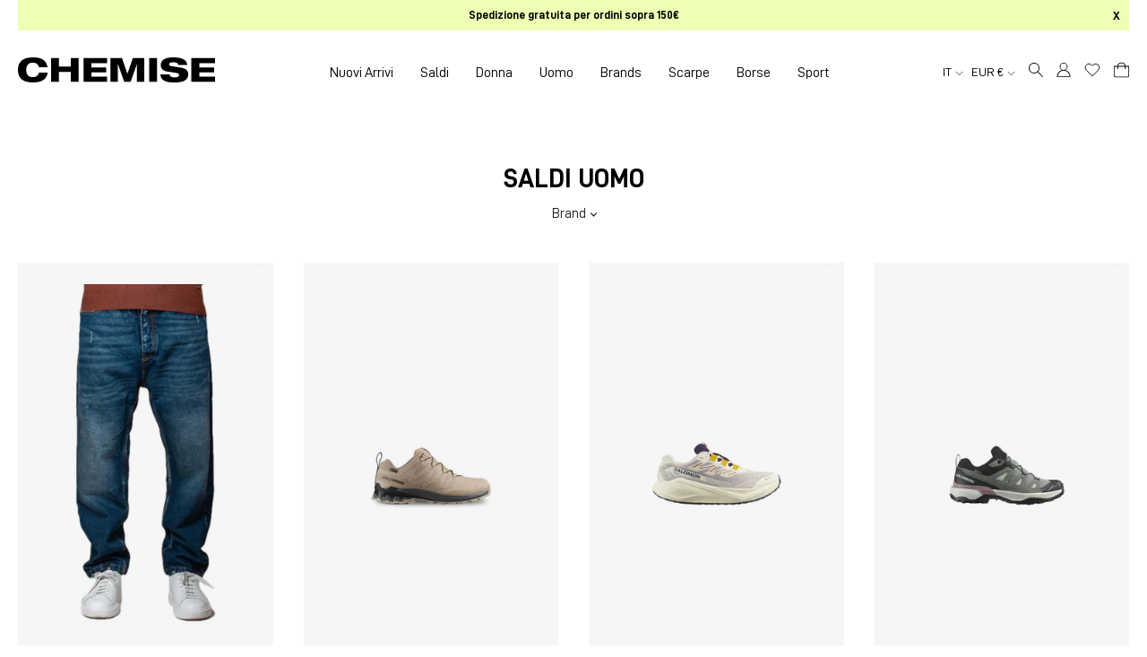

--- FILE ---
content_type: text/html; charset=utf-8
request_url: https://chemiseimola.com/collections/saldi-uomo
body_size: 67580
content:
<!DOCTYPE html>
<html lang="it">
<head>

  <!-- Google Tag Manager -->
<script>(function(w,d,s,l,i){w[l]=w[l]||[];w[l].push({'gtm.start':
new Date().getTime(),event:'gtm.js'});var f=d.getElementsByTagName(s)[0],
j=d.createElement(s),dl=l!='dataLayer'?'&l='+l:'';j.async=true;j.src=
'https://www.googletagmanager.com/gtm.js?id='+i+dl;f.parentNode.insertBefore(j,f);
})(window,document,'script','dataLayer','GTM-TRFGR5H');</script>
<!-- End Google Tag Manager -->

  <meta charset="utf-8" />
  <meta http-equiv="X-UA-Compatible" content="IE=edge" />
  <meta name="viewport" content="width=device-width, initial-scale=1.0" />

  <script>  (function(f, a, s, h, i, o, n) {f['GlamiTrackerObject'] = i;  f[i]=f[i]||function(){(f[i].q=f[i].q||[]).push(arguments)};o=a.createElement(s),  n=a.getElementsByTagName(s)[0];o.async=1;o.src=h;n.parentNode.insertBefore(o,n)  })(window, document, 'script', '//glamipixel.com/js/compiled/pt.js', 'glami');  glami('create', '92a6030076e8934d1797eba46aa4db1b', 'it');  glami('track', 'PageView');      var collectionProducts = [];              collectionProducts.push('6924928516292')              collectionProducts.push('6924928614596')              collectionProducts.push('6862208204996')              collectionProducts.push('8368793289035')              collectionProducts.push('8368803578187')              collectionProducts.push('7901128032483')              collectionProducts.push('8771835330891')              collectionProducts.push('6770024415428')              collectionProducts.push('7591605403875')              collectionProducts.push('8368793485643')              collectionProducts.push('7996792799459')              collectionProducts.push('7651934339299')              collectionProducts.push('6893811892420')              collectionProducts.push('6924579438788')              collectionProducts.push('7441592418531')              collectionProducts.push('8650465771851')              collectionProducts.push('8892850307403')              collectionProducts.push('6717290348740')              collectionProducts.push('8759266574667')              collectionProducts.push('8614910558539')              collectionProducts.push('8614910460235')              collectionProducts.push('8476371583307')              collectionProducts.push('6826495312068')              collectionProducts.push('7992340087011')              collectionProducts.push('8606681334091')              collectionProducts.push('8558808662347')              collectionProducts.push('8519399506251')              collectionProducts.push('10532706156875')              collectionProducts.push('8716302057803')              collectionProducts.push('7541980233955')              collectionProducts.push('7927079305443')              collectionProducts.push('6717288841412')              collectionProducts.push('6717257810116')              collectionProducts.push('6717234675908')              collectionProducts.push('6717181952196')              collectionProducts.push('8492163137867')              collectionProducts.push('7998963482851')              collectionProducts.push('6717257973956')              collectionProducts.push('6717257908420')              collectionProducts.push('7616205127907')              collectionProducts.push('8742092734795')              collectionProducts.push('8578518483275')              collectionProducts.push('6717288349892')              collectionProducts.push('8579389030731')              collectionProducts.push('8011972116707')              collectionProducts.push('6786790555844')              collectionProducts.push('8755859456331')              collectionProducts.push('8016926114019')            glami('track', 'ViewContent', {        content_type: 'category',        item_ids: collectionProducts,        category_text: 'uomo|saldi'      });     </script>
  
  <!-- Browser color mobile -->
  <meta name="theme-color" content="#ffffff" />
<link rel="preconnect" href="https://cdn.shopify.com" crossorigin />
  
  
  <link rel="shortcut icon" href="//chemiseimola.com/cdn/shop/files/favicon_chemise_imola_32x32.png?v=1627371192" type="image/png" />
  








 


  <!-- Primary Meta Tags -->
  <title>Saldi da Uomo   » Chemise Imola</title>
  <meta name="title" content="Saldi da Uomo  » Chemise Imola">
  <meta name="description" content="✓ Spedizione e Reso Garantito. Tutte le news su Saldi Uomo da non perdere su Chemise imola. ✓ Nuovi Arrivi e Saldi.">
  <meta property="og:site_name" content="Chemise Imola">

  <!-- Open Graph / Facebook -->
  <meta property="og:type" content="website">
  <meta property="og:url" content="https://chemiseimola.com/collections/saldi-uomo">
  <meta property="og:title" content="Saldi da Uomo">
  <meta property="og:description" content="✓ Spedizione e Reso Garantito. Tutte le news su Saldi Uomo da non perdere su Chemise imola. ✓ Nuovi Arrivi e Saldi."><meta property="og:image" content="http://chemiseimola.com/cdn/shop/files/og-image_4242341f-cea4-48b0-89f1-cb81cd5bd36a.jpg?v=1630398985">
    <meta property="og:image:secure_url" content="https://chemiseimola.com/cdn/shop/files/og-image_4242341f-cea4-48b0-89f1-cb81cd5bd36a.jpg?v=1630398985">
    <meta property="og:image:width" content="1200">
    <meta property="og:image:height" content="628">
	<!-- Twitter -->
  <meta property="twitter:card" content="summary_large_image">
  <meta property="twitter:url" content="https://chemiseimola.com/collections/saldi-uomo">
  <meta property="twitter:title" content="Saldi da Uomo">
  <meta property="twitter:description" content="✓ Spedizione e Reso Garantito. Tutte le news su Saldi Uomo da non perdere su Chemise imola. ✓ Nuovi Arrivi e Saldi.">
  <meta property="twitter:image" content="https://chemiseimola.com/cdn/shop/files/og-image_4242341f-cea4-48b0-89f1-cb81cd5bd36a.jpg?v=1630398985">
  <meta property="twitter:site" content="@ChemiseImola">
  


<meta http-equiv="Cache-control" content="public">

<script type="text/javascript">
  function initAppmate(Appmate){
    Appmate.wk.on({
      'click [data-wk-add-product]': eventHandler(function(){
        var productId = this.getAttribute('data-wk-add-product');
        var select = Appmate.wk.$('form select[name="id"]');
        var variantId = select.length ? select.val() : undefined;
        Appmate.wk.addProduct(productId, variantId).then(function(product) {
          var variant = product.selected_or_first_available_variant || {};
          sendTracking({
            hitType: 'event',
            eventCategory: 'Wishlist',
            eventAction: 'WK Added Product',
            eventLabel: 'Wishlist King',
          }, {
            id: variant.sku || variant.id,
            name: product.title,
            category: product.type,
            brand: product.vendor,
            variant: variant.title,
            price: variant.price
          }, {
            list: "" || undefined
          });
        });
      }),
      'click [data-wk-remove-product]': eventHandler(function(){
        var productId = this.getAttribute('data-wk-remove-product');
        Appmate.wk.removeProduct(productId).then(function(product) {
          var variant = product.selected_or_first_available_variant || {};
          sendTracking({
            hitType: 'event',
            eventCategory: 'Wishlist',
            eventAction: 'WK Removed Product',
            eventLabel: 'Wishlist King',
          }, {
            id: variant.sku || variant.id,
            name: product.title,
            category: product.type,
            brand: product.vendor,
            variant: variant.title,
            price: variant.price
          }, {
            list: "" || undefined
          });
        });
      }),
      'click [data-wk-remove-item]': eventHandler(function(){
        var itemId = this.getAttribute('data-wk-remove-item');
        fadeOrNot(this, function() {
          Appmate.wk.removeItem(itemId).then(function(product){
            var variant = product.selected_or_first_available_variant || {};
            sendTracking({
              hitType: 'event',
              eventCategory: 'Wishlist',
              eventAction: 'WK Removed Product',
              eventLabel: 'Wishlist King',
            }, {
              id: variant.sku || variant.id,
              name: product.title,
              category: product.type,
              brand: product.vendor,
              variant: variant.title,
              price: variant.price
            }, {
              list: "" || undefined
            });
          });
        });
      }),
      'click [data-wk-clear-wishlist]': eventHandler(function(){
        var wishlistId = this.getAttribute('data-wk-clear-wishlist');
        Appmate.wk.clear(wishlistId).then(function() {
          sendTracking({
            hitType: 'event',
            eventCategory: 'Wishlist',
            eventAction: 'WK Cleared Wishlist',
            eventLabel: 'Wishlist King',
          });
        });
      }),
      'click [data-wk-share]': eventHandler(function(){
        var params = {
          wkShareService: this.getAttribute("data-wk-share-service"),
          wkShare: this.getAttribute("data-wk-share"),
          wkShareImage: this.getAttribute("data-wk-share-image")
        };
        var shareLink = Appmate.wk.getShareLink(params);

        sendTracking({
          hitType: 'event',
          eventCategory: 'Wishlist',
          eventAction: 'WK Shared Wishlist (' + params.wkShareService + ')',
          eventLabel: 'Wishlist King',
        });

        switch (params.wkShareService) {
          case 'link':
            Appmate.wk.$('#wk-share-link-text').addClass('wk-visible').find('.wk-text').html(shareLink);
            var copyButton = Appmate.wk.$('#wk-share-link-text .wk-clipboard');
            var copyText = copyButton.html();
            var clipboard = Appmate.wk.clipboard(copyButton[0]);
            clipboard.on('success', function(e) {
              copyButton.html('copied');
              setTimeout(function(){
                copyButton.html(copyText);
              }, 2000);
            });
            break;
          case 'email':
            window.location.href = shareLink;
            break;
          case 'contact':
            var contactUrl = '/pages/contact';
            var message = 'Here is the link to my list:\n' + shareLink;
            window.location.href=contactUrl + '?message=' + encodeURIComponent(message);
            break;
          default:
            window.open(
              shareLink,
              'wishlist_share',
              'height=590, width=770, toolbar=no, menubar=no, scrollbars=no, resizable=no, location=no, directories=no, status=no'
            );
        }
      }),
      'click [data-wk-move-to-cart]': eventHandler(function(){
        var $elem = Appmate.wk.$(this);
        $form = $elem.parents('form');
        $elem.prop("disabled", true);

        var item = this.getAttribute('data-wk-move-to-cart');
        var formData = $form.serialize();

        fadeOrNot(this, function(){
          Appmate.wk
          .moveToCart(item, formData)
          .then(function(product){
            $elem.prop("disabled", false);

            var variant = product.selected_or_first_available_variant || {};
            sendTracking({
              hitType: 'event',
              eventCategory: 'Wishlist',
              eventAction: 'WK Added to Cart',
              eventLabel: 'Wishlist King',
              hitCallback: function() {
                window.scrollTo(0, 0);
                location.reload();
              }
            }, {
              id: variant.sku || variant.id,
              name: product.title,
              category: product.type,
              brand: product.vendor,
              variant: variant.title,
              price: variant.price,
              quantity: 1,
            }, {
              list: "" || undefined
            });
          });
        });
      }),
      'render .wk-option-select': function(elem){
        appmateOptionSelect(elem);
      },
      'login-required': function (intent) {
        var redirect = {
          path: window.location.pathname,
          intent: intent
        };
        window.location = '/account/login?wk-redirect=' + encodeURIComponent(JSON.stringify(redirect));
      },
      'ready': function () {
        fillContactForm();

        var redirect = Appmate.wk.getQueryParam('wk-redirect');
        if (redirect) {
          Appmate.wk.addLoginRedirect(Appmate.wk.$('#customer_login'), JSON.parse(redirect));
        }
        var intent = Appmate.wk.getQueryParam('wk-intent');
        if (intent) {
          intent = JSON.parse(intent);
          switch (intent.action) {
            case 'addProduct':
              Appmate.wk.addProduct(intent.product, intent.variant)
              break;
            default:
              console.warn('Wishlist King: Intent not implemented', intent)
          }
          if (window.history && window.history.pushState) {
            history.pushState(null, null, window.location.pathname);
          }
        }
      }
    });

    Appmate.init({
      shop: {
        domain: 'chemise-imola-abbigliamento.myshopify.com'
      },
      session: {
        customer: ''
      },
      globals: {
        settings: {
          app_wk_icon: 'heart',
          app_wk_share_position: 'hidden',
          app_wk_products_per_row: 4,
          money_format: '€{{amount_with_comma_separator}}',
          root_url: ''
        },
        customer: '',
        customer_accounts_enabled: true,
        locale: {
        	collection_empty: 'La tua wishlist è vuota!',
        	login_note_html: '<a href="/account/login">Accedi</a> o <a href="/account/register">registrati</a> per salvare la tua wishlist.'
      	}
      },
      wishlist: {
        filter: function(product) {
          return !product.hidden;
        },
        loginRequired: false,
        handle: '/pages/wishlist',
        proxyHandle: "/a/wk",
        share: {
          handle: "/pages/shared-wishlist",
          title: 'My Wishlist',
          description: 'Check out some of my favorite things @ Chemise Imola.',
          imageTitle: 'Chemise Imola',
          hashTags: 'wishlist',
          twitterUser: false // will be used with via
        }
      }
    });

    function sendTracking(event, product, action) {
      if (typeof fbq === 'function') {
        switch (event.eventAction) {
          case "WK Added Product":
            fbq('track', 'AddToWishlist', {
              value: product.price,
              currency: 'EUR'
            });
            break;
        }
      }
      if (typeof ga === 'function') {
        if (product) {
          delete product.price;
          ga('ec:addProduct', product);
        }

        if (action) {
          ga('ec:setAction', 'click', action);
        }

        if (event) {
          ga('send', event);
        }

        if (!ga.loaded) {
          event && event.hitCallback && event.hitCallback()
        }
      } else {
        event && event.hitCallback && event.hitCallback()
      }
    }

    function fillContactForm() {
      document.addEventListener('DOMContentLoaded', fillContactForm)
      if (document.getElementById('contact_form')) {
        var message = Appmate.wk.getQueryParam('message');
        var bodyElement = document.querySelector("#contact_form textarea[name='contact[body]']");
        if (bodyElement && message) {
          bodyElement.value = message;
        }
      }
    }

    function eventHandler (callback) {
      return function (event) {
        if (typeof callback === 'function') {
          callback.call(this, event)
        }
        if (event) {
          event.preventDefault();
          event.stopPropagation();
        }
      }
    }

    function fadeOrNot(elem, callback){
      if (typeof $ !== "function") {
        callback();
        return;
      }
      var $elem = $(elem);
  	  if ($elem.parents('.wk-fadeout').length) {
        $elem.parents('.wk-fadeout').fadeOut(callback);
      } else {
        callback();
      }
    }
  }
</script>



<script
  id="wishlist-icon-filled"
  data="wishlist"
  type="text/x-template"
  app="wishlist-king"
>
  {% if settings.app_wk_icon == "heart" %}
    <svg width="20" height="20" viewBox="0 0 20 20" fill="none" xmlns="http://www.w3.org/2000/svg"><path d="M17.365 3.841a4.582 4.582 0 00-6.483 0l-.884.884-.883-.884a4.584 4.584 0 10-6.483 6.484l.883.883 6.483 6.483 6.484-6.483.883-.883a4.582 4.582 0 000-6.484v0z" fill="currentColor" stroke="currentColor" stroke-linecap="round" stroke-linejoin="round" style="stroke: currentColor; fill: currentColor;"/></svg>
  {% elsif settings.app_wk_icon == "star" %}
    <svg version='1.1' xmlns='https://www.w3.org/2000/svg' width='64' height='60.9' viewBox='0 0 64 64'>
      <path d='M63.92,23.25a1.5,1.5,0,0,0-1.39-1H40.3L33.39,1.08A1.5,1.5,0,0,0,32,0h0a1.49,1.49,0,0,0-1.39,1L23.7,22.22H1.47a1.49,1.49,0,0,0-1.39,1A1.39,1.39,0,0,0,.6,24.85l18,13L11.65,59a1.39,1.39,0,0,0,.51,1.61,1.47,1.47,0,0,0,.88.3,1.29,1.29,0,0,0,.88-0.3l18-13.08L50,60.68a1.55,1.55,0,0,0,1.76,0,1.39,1.39,0,0,0,.51-1.61l-6.9-21.14,18-13A1.45,1.45,0,0,0,63.92,23.25Z' fill='#be8508'></path>
    </svg>
  {% endif %}
</script>

<script
  id="wishlist-icon-empty"
  data="wishlist"
  type="text/x-template"
  app="wishlist-king"
>
  {% if settings.app_wk_icon == "heart" %}
    <svg width="20" height="20" viewBox="0 0 20 20" fill="none" xmlns="http://www.w3.org/2000/svg"><path d="M17.365 3.841a4.582 4.582 0 00-6.483 0l-.884.884-.883-.884a4.584 4.584 0 10-6.483 6.484l.883.883 6.483 6.483 6.484-6.483.883-.883a4.582 4.582 0 000-6.484v0z" stroke="currentColor" stroke-linecap="round" stroke-linejoin="round"/></svg>
  {% elsif settings.app_wk_icon == "star" %}
    <svg version='1.1' xmlns='https://www.w3.org/2000/svg' width='64' height='60.9' viewBox='0 0 64 64'>
      <path d='M63.92,23.25a1.5,1.5,0,0,0-1.39-1H40.3L33.39,1.08A1.5,1.5,0,0,0,32,0h0a1.49,1.49,0,0,0-1.39,1L23.7,22.22H1.47a1.49,1.49,0,0,0-1.39,1A1.39,1.39,0,0,0,.6,24.85l18,13L11.65,59a1.39,1.39,0,0,0,.51,1.61,1.47,1.47,0,0,0,.88.3,1.29,1.29,0,0,0,.88-0.3l18-13.08L50,60.68a1.55,1.55,0,0,0,1.76,0,1.39,1.39,0,0,0,.51-1.61l-6.9-21.14,18-13A1.45,1.45,0,0,0,63.92,23.25ZM42.75,36.18a1.39,1.39,0,0,0-.51,1.61l5.81,18L32.85,44.69a1.41,1.41,0,0,0-1.67,0L15.92,55.74l5.81-18a1.39,1.39,0,0,0-.51-1.61L6,25.12H24.7a1.49,1.49,0,0,0,1.39-1L32,6.17l5.81,18a1.5,1.5,0,0,0,1.39,1H58Z' fill='#be8508'></path>
    </svg>
  {% endif %}
</script>

<script
  id="wishlist-icon-remove"
  data="wishlist"
  type="text/x-template"
  app="wishlist-king"
>
  <svg role="presentation" viewBox="0 0 16 14">
    <path d="M15 0L1 14m14 0L1 0" stroke="currentColor" fill="none" fill-rule="evenodd"></path>
  </svg>
</script>

<script
  id="wishlist-link"
  data="wishlist"
  type="text/x-template"
  app="wishlist-king"
>
  {% if wishlist.item_count %}
    {% assign link_icon = 'wishlist-icon-empty' %}
  {% else %}
    {% assign link_icon = 'wishlist-icon-empty' %}
  {% endif %}
  <a href="{{ wishlist.url }}" class="wk-link wk-{{ wishlist.state }}" title="View Wishlist"><div class="wk-icon">{% include link_icon %}</div><!--span class="wk-label">Wishlist</span--> <span class="wk-count">{{ wishlist.item_count }}</span></a>
</script>

<script
  id="wishlist-link-li"
  data="wishlist"
  type="text/x-template"
  app="wishlist-king"
>
  <li class="wishlist-link-li wk-{{ wishlist.state }}">
    {% include 'wishlist-link' %}
  </li>
</script>

<script
  id="wishlist-button-product"
  data="product"
  type="text/x-template"
  app="wishlist-king"
>
  {% if product.in_wishlist %}
    {% assign btn_text = 'In Wishlist' %}
    {% assign btn_title = 'Remove from Wishlist' %}
    {% assign btn_action = 'wk-remove-product' %}
    {% assign btn_icon = 'wishlist-icon-filled' %}
  {% else %}
    {% assign btn_text = 'Add to Wishlist' %}
    {% assign btn_title = 'Add to Wishlist' %}
    {% assign btn_action = 'wk-add-product' %}
    {% assign btn_icon = 'wishlist-icon-empty' %}
  {% endif %}

  <button type="button" class="wk-button-product {{ btn_action }}" title="{{ btn_title }}" data-{{ btn_action }}="{{ product.id }}">
    <div class="wk-icon">
      {% include btn_icon %}
    </div>
    <span class="wk-label">{{ btn_text }}</span>
  </button>
</script>

<script
  id="wishlist-button-collection"
  data="product"
  type="text/x-template"
  app="wishlist-king"
>
  {% if product.in_wishlist %}
    {% assign btn_text = 'In Wishlist' %}
    {% assign btn_title = 'Remove from Wishlist' %}
    {% assign btn_action = 'wk-remove-product' %}
    {% assign btn_icon = 'wishlist-icon-filled' %}
  {% else %}
    {% assign btn_text = 'Add to Wishlist' %}
    {% assign btn_title = 'Add to Wishlist' %}
    {% assign btn_action = 'wk-add-product' %}
    {% assign btn_icon = 'wishlist-icon-empty' %}
  {% endif %}

  <button type="button" class="wk-button-collection {{ btn_action }}" title="{{ btn_title }}" data-{{ btn_action }}="{{ product.id }}">
    <div class="wk-icon">
      {% include btn_icon %}
    </div>
    <span class="wk-label">{{ btn_text }}</span>
  </button>
</script>

<script
  id="wishlist-button-wishlist-page"
  data="product"
  type="text/x-template"
  app="wishlist-king"
>
  {% if wishlist.read_only %}
    {% assign item_id = product.id %}
  {% else %}
    {% assign item_id = product.wishlist_item_id %}
  {% endif %}

  {% assign add_class = '' %}
  {% if product.in_wishlist and wishlist.read_only == true %}
    {% assign btn_text = 'In Wishlist' %}
    {% assign btn_title = 'Remove from Wishlist' %}
    {% assign btn_action = 'wk-remove-product' %}
    {% assign btn_icon = 'wishlist-icon-filled' %}
  {% elsif product.in_wishlist and wishlist.read_only == false %}
    {% assign btn_text = 'In Wishlist' %}
    {% assign btn_title = 'Remove from Wishlist' %}
    {% assign btn_action = 'wk-remove-item' %}
    {% assign btn_icon = 'wishlist-icon-remove' %}
    {% assign add_class = 'wk-with-hover' %}
  {% else %}
    {% assign btn_text = 'Add to Wishlist' %}
    {% assign btn_title = 'Add to Wishlist' %}
    {% assign btn_action = 'wk-add-product' %}
    {% assign btn_icon = 'wishlist-icon-empty' %}
    {% assign add_class = 'wk-with-hover' %}
  {% endif %}

  <button type="button" class="wk-button-wishlist-page {{ btn_action }} {{ add_class }}" title="{{ btn_title }}" data-{{ btn_action }}="{{ item_id }}">
    <div class="wk-icon">
      {% include btn_icon %}
    </div>
    <span class="wk-label">{{ btn_text }}</span>
  </button>
</script>

<script
  id="wishlist-button-wishlist-clear"
  data="wishlist"
  type="text/x-template"
  app="wishlist-king"
>
  {% assign btn_text = 'Clear Wishlist' %}
  {% assign btn_title = 'Clear Wishlist' %}
  {% assign btn_class = 'wk-button-wishlist-clear' %}

  <button type="button" class="{{ btn_class }}" title="{{ btn_title }}" data-wk-clear-wishlist="{{ wishlist.permaId }}">
    <span class="wk-label">{{ btn_text }}</span>
  </button>
</script>

<script
  id="wishlist-shared"
  data="shared_wishlist"
  type="text/x-template"
  app="wishlist-king"
>
  {% assign wishlist = shared_wishlist %}
  {% include 'wishlist-collection' with wishlist %}
</script>

<script
  id="wishlist-collection"
  data="wishlist"
  type="text/x-template"
  app="wishlist-king"
>
  <div class='wishlist-collection'>
  {% if wishlist.item_count == 0 %}
    {% include 'wishlist-collection-empty' %}
  {% else %}
    {% if customer_accounts_enabled and customer == false and wishlist.read_only == false %}
      {% include 'wishlist-collection-login-note' %}
    {% endif %}

    {% if settings.app_wk_share_position == "top" %}
      {% unless wishlist.read_only %}
        {% include 'wishlist-collection-share' %}
      {% endunless %}
    {% endif %}

    {% include 'wishlist-collection-loop' %}

    {% if settings.app_wk_share_position == "bottom" %}
      {% unless wishlist.read_only %}
        {% include 'wishlist-collection-share' %}
      {% endunless %}
    {% endif %}

    {% unless wishlist.read_only %}
      {% include 'wishlist-button-wishlist-clear' %}
    {% endunless %}
  {% endif %}
  </div>
</script>

<script
  id="wishlist-collection-empty"
  data="wishlist"
  type="text/x-template"
  app="wishlist-king"
>
  <div class="wk-row">
    <div class="wk-span12">
      <h3 class="wk-wishlist-empty-note">{{ locale.collection_empty }}</h3>
    </div>
  </div>
</script>

<script
  id="wishlist-collection-login-note"
  data="wishlist"
  type="text/x-template"
  app="wishlist-king"
>
  <div class="wk-row">
    <p class="wk-span12 wk-login-note">
      {{ locale.login_note_html }}
    </p>
  </div>
</script>

<script
  id="wishlist-collection-share"
  data="wishlist"
  type="text/x-template"
  app="wishlist-king"
>
  <h3 id="wk-share-head">Share Wishlist</h3>
  <ul id="wk-share-list">
    <li>{% include 'wishlist-share-button-fb' %}</li>
    <li>{% include 'wishlist-share-button-pinterest' %}</li>
    <li>{% include 'wishlist-share-button-twitter' %}</li>
    <li>{% include 'wishlist-share-button-email' %}</li>
    <li id="wk-share-whatsapp">{% include 'wishlist-share-button-whatsapp' %}</li>
    <li>{% include 'wishlist-share-button-link' %}</li>
    {% comment %}
    <li>{% include 'wishlist-share-button-contact' %}</li>
    {% endcomment %}
  </ul>
  <div id="wk-share-link-text"><span class="wk-text"></span><button class="wk-clipboard" data-clipboard-target="#wk-share-link-text .wk-text">copy link</button></div>
</script>

<script
  id="wishlist-collection-loop"
  data="wishlist"
  type="text/x-template"
  app="wishlist-king"
>
  <div class="wk-row wk-row--items">
    {% assign item_count = 0 %}
    {% for product in wishlist.products %}
      {% assign item_count = item_count | plus: 1 %}
      {% unless limit and item_count > limit %}
        {% assign hide_default_title = false %}
        {% if product.variants.length == 1 and product.variants[0].title contains 'Default' %}
          {% assign hide_default_title = true %}
        {% endif %}

        {% assign items_per_row = settings.app_wk_products_per_row %}
        {% assign wk_item_width = 100 | divided_by: items_per_row %}

        <div class="wk-item-column" style="width: {{ wk_item_width }}%">
          <div id="wk-item-{{ product.wishlist_item_id }}" class="wk-item {{ wk_item_class }} {% unless wishlist.read_only %}wk-fadeout{% endunless %} product-item-default" data-wk-item="{{ product.wishlist_item_id }}">

            {% include 'wishlist-collection-product-image' with product %}
            {% include 'wishlist-button-wishlist-page' with product %}
            <div class="product__content">
              {% include 'wishlist-collection-product-title' with product %}
              {% include 'wishlist-collection-product-price' %}
              {% include 'wishlist-collection-product-form' with product %}
            </div><!-- /.product__content -->
          </div>
        </div>
      {% endunless %}
    {% endfor %}
  </div>
</script>

<script
  id="wishlist-collection-product-image"
  data="wishlist"
  type="text/x-template"
  app="wishlist-king"
>
  <div class="wk-image product__image">
    <a href="{{ product | variant_url }}" class="wk-variant-link wk-content" title="View product">
      <div
        class="product__image-inner"
        role="img"
        aria-label="{{ product.title | escape }}"
        style="background-image: url({{ product | variant_img_url '700x' }});"
        >
      </div><!-- /.product__image-inner -->
    </a>
  </div>
</script>

<script
  id="wishlist-collection-product-title"
  data="wishlist"
  type="text/x-template"
  app="wishlist-king"
>
  <h4 class="product__title">
    <a href="{{ product | variant_url }}">{{ product.title }}</a>
  </h4><!-- /.product__title -->
</script>

<script
  id="wishlist-collection-product-price"
  data="wishlist"
  type="text/x-template"
  app="wishlist-king"
>
  {% assign variant = product.selected_or_first_available_variant %}
  <div class="product__price">
    <span>
      {% if variant.price >= variant.compare_at_price %}
      {{ variant.price | money }}
      {% else %}
      <span class="saleprice">{{ variant.price | money }}</span> <del>{{ variant.compare_at_price | money }}</del>
      {% endif %}
    </span>
  </div><!-- /.product__price -->
</script>

<script
  id="wishlist-collection-product-form"
  data="wishlist"
  type="text/x-template"
  app="wishlist-king"
>
  <form id="wk-add-item-form-{{ product.wishlist_item_id }}" action="/cart/add" method="post" class="wk-add-item-form">

    <!-- Begin product options -->
    <div class="wk-product-options {% if hide_default_title %}wk-no-options{% endif %}">

      <div class="wk-select" {% if hide_default_title %} style="display:none"{% endif %}>
        <select id="wk-option-select-{{ product.wishlist_item_id }}" class="wk-option-select" name="id">

          {% for variant in product.variants %}
          <option value="{{ variant.id }}" {% if variant == product.selected_or_first_available_variant %}selected="selected"{% endif %}>
            {{ variant.title }} - {{ variant.price | money }}
          </option>
          {% endfor %}

        </select>
      </div>

      {% comment %}
        {% if settings.display_quantity_dropdown and product.available %}
        <div class="wk-selector-wrapper">
          <label>Quantity</label>
          <input class="wk-quantity" type="number" name="quantity" value="1" class="wk-item-quantity" />
        </div>
        {% endif %}
      {% endcomment %}

      <div class="wk-purchase-section{% if product.variants.length > 1 %} wk-multiple{% endif %}">
        {% unless product.available %}
        <input type="submit" class="wk-add-to-cart disabled" disabled="disabled" value="Sold Out" />
        {% else %}
          {% assign cart_action = 'wk-move-to-cart' %}
          {% if wishlist.read_only %}
            {% assign cart_action = 'wk-add-to-cart' %}
          {% endif %}
          <input type="submit" class="wk-add-to-cart" data-{{ cart_action }}="{{ product.wishlist_item_id }}" name="add" value="Add to Cart" />
        {% endunless %}
      </div>
    </div>
    <!-- End product options -->
  </form>
</script>

<script
  id="wishlist-share-button-fb"
  data="wishlist"
  type="text/x-template"
  app="wishlist-king"
>
  {% unless wishlist.empty %}
  <a href="#" class="wk-button-share resp-sharing-button__link" title="Share on Facebook" data-wk-share-service="facebook" data-wk-share="{{ wishlist.permaId }}" data-wk-share-image="{{ wishlist.products[0] | variant_img_url: '1200x630' }}">
    <div class="resp-sharing-button resp-sharing-button--facebook resp-sharing-button--large">
      <div aria-hidden="true" class="resp-sharing-button__icon resp-sharing-button__icon--solid">
        <svg version="1.1" x="0px" y="0px" width="24px" height="24px" viewBox="0 0 24 24" enable-background="new 0 0 24 24" xml:space="preserve">
          <g>
            <path d="M18.768,7.465H14.5V5.56c0-0.896,0.594-1.105,1.012-1.105s2.988,0,2.988,0V0.513L14.171,0.5C10.244,0.5,9.5,3.438,9.5,5.32 v2.145h-3v4h3c0,5.212,0,12,0,12h5c0,0,0-6.85,0-12h3.851L18.768,7.465z"/>
          </g>
        </svg>
      </div>
      <span>Facebook</span>
    </div>
  </a>
  {% endunless %}
</script>

<script
  id="wishlist-share-button-twitter"
  data="wishlist"
  type="text/x-template"
  app="wishlist-king"
>
  {% unless wishlist.empty %}
  <a href="#" class="wk-button-share resp-sharing-button__link" title="Share on Twitter" data-wk-share-service="twitter" data-wk-share="{{ wishlist.permaId }}">
    <div class="resp-sharing-button resp-sharing-button--twitter resp-sharing-button--large">
      <div aria-hidden="true" class="resp-sharing-button__icon resp-sharing-button__icon--solid">
        <svg version="1.1" x="0px" y="0px" width="24px" height="24px" viewBox="0 0 24 24" enable-background="new 0 0 24 24" xml:space="preserve">
          <g>
            <path d="M23.444,4.834c-0.814,0.363-1.5,0.375-2.228,0.016c0.938-0.562,0.981-0.957,1.32-2.019c-0.878,0.521-1.851,0.9-2.886,1.104 C18.823,3.053,17.642,2.5,16.335,2.5c-2.51,0-4.544,2.036-4.544,4.544c0,0.356,0.04,0.703,0.117,1.036 C8.132,7.891,4.783,6.082,2.542,3.332C2.151,4.003,1.927,4.784,1.927,5.617c0,1.577,0.803,2.967,2.021,3.782 C3.203,9.375,2.503,9.171,1.891,8.831C1.89,8.85,1.89,8.868,1.89,8.888c0,2.202,1.566,4.038,3.646,4.456 c-0.666,0.181-1.368,0.209-2.053,0.079c0.579,1.804,2.257,3.118,4.245,3.155C5.783,18.102,3.372,18.737,1,18.459 C3.012,19.748,5.399,20.5,7.966,20.5c8.358,0,12.928-6.924,12.928-12.929c0-0.198-0.003-0.393-0.012-0.588 C21.769,6.343,22.835,5.746,23.444,4.834z"/>
          </g>
        </svg>
      </div>
      <span>Twitter</span>
    </div>
  </a>
  {% endunless %}
</script>

<script
  id="wishlist-share-button-pinterest"
  data="wishlist"
  type="text/x-template"
  app="wishlist-king"
>
  {% unless wishlist.empty %}
  <a href="#" class="wk-button-share resp-sharing-button__link" title="Share on Pinterest" data-wk-share-service="pinterest" data-wk-share="{{ wishlist.permaId }}" data-wk-share-image="{{ wishlist.products[0] | variant_img_url: '1200x630' }}">
    <div class="resp-sharing-button resp-sharing-button--pinterest resp-sharing-button--large">
      <div aria-hidden="true" class="resp-sharing-button__icon resp-sharing-button__icon--solid">
        <svg version="1.1" x="0px" y="0px" width="24px" height="24px" viewBox="0 0 24 24" enable-background="new 0 0 24 24" xml:space="preserve">
          <path d="M12.137,0.5C5.86,0.5,2.695,5,2.695,8.752c0,2.272,0.8 ,4.295,2.705,5.047c0.303,0.124,0.574,0.004,0.661-0.33 c0.062-0.231,0.206-0.816,0.271-1.061c0.088-0.331,0.055-0.446-0.19-0.736c-0.532-0.626-0.872-1.439-0.872-2.59 c0-3.339,2.498-6.328,6.505-6.328c3.548,0,5.497,2.168,5.497,5.063c0,3.809-1.687,7.024-4.189,7.024 c-1.382,0-2.416-1.142-2.085-2.545c0.397-1.675,1.167-3.479,1.167-4.688c0-1.081-0.58-1.983-1.782-1.983 c-1.413,0-2.548,1.461-2.548,3.42c0,1.247,0.422,2.09,0.422,2.09s-1.445,6.126-1.699,7.199c-0.505,2.137-0.076,4.756-0.04,5.02 c0.021,0.157,0.224,0.195,0.314,0.078c0.13-0.171,1.813-2.25,2.385-4.325c0.162-0.589,0.929-3.632,0.929-3.632 c0.459,0.876,1.801,1.646,3.228,1.646c4.247,0,7.128-3.871,7.128-9.053C20.5,4.15,17.182,0.5,12.137,0.5z"/>
        </svg>
      </div>
      <span>Pinterest</span>
    </div>
  </a>
  {% endunless %}
</script>

<script
  id="wishlist-share-button-whatsapp"
  data="wishlist"
  type="text/x-template"
  app="wishlist-king"
>
  {% unless wishlist.empty %}
  <a href="#" class="wk-button-share resp-sharing-button__link" title="Share via WhatsApp" data-wk-share-service="whatsapp" data-wk-share="{{ wishlist.permaId }}">
    <div class="resp-sharing-button resp-sharing-button--whatsapp resp-sharing-button--large">
      <div aria-hidden="true" class="resp-sharing-button__icon resp-sharing-button__icon--solid">
        <svg xmlns="https://www.w3.org/2000/svg" width="24" height="24" viewBox="0 0 24 24">
          <path stroke="none" d="M20.1,3.9C17.9,1.7,15,0.5,12,0.5C5.8,0.5,0.7,5.6,0.7,11.9c0,2,0.5,3.9,1.5,5.6l-1.6,5.9l6-1.6c1.6,0.9,3.5,1.3,5.4,1.3l0,0l0,0c6.3,0,11.4-5.1,11.4-11.4C23.3,8.9,22.2,6,20.1,3.9z M12,21.4L12,21.4c-1.7,0-3.3-0.5-4.8-1.3l-0.4-0.2l-3.5,1l1-3.4L4,17c-1-1.5-1.4-3.2-1.4-5.1c0-5.2,4.2-9.4,9.4-9.4c2.5,0,4.9,1,6.7,2.8c1.8,1.8,2.8,4.2,2.8,6.7C21.4,17.2,17.2,21.4,12,21.4z M17.1,14.3c-0.3-0.1-1.7-0.9-1.9-1c-0.3-0.1-0.5-0.1-0.7,0.1c-0.2,0.3-0.8,1-0.9,1.1c-0.2,0.2-0.3,0.2-0.6,0.1c-0.3-0.1-1.2-0.5-2.3-1.4c-0.9-0.8-1.4-1.7-1.6-2c-0.2-0.3,0-0.5,0.1-0.6s0.3-0.3,0.4-0.5c0.2-0.1,0.3-0.3,0.4-0.5c0.1-0.2,0-0.4,0-0.5c0-0.1-0.7-1.5-1-2.1C8.9,6.6,8.6,6.7,8.5,6.7c-0.2,0-0.4,0-0.6,0S7.5,6.8,7.2,7c-0.3,0.3-1,1-1,2.4s1,2.8,1.1,3c0.1,0.2,2,3.1,4.9,4.3c0.7,0.3,1.2,0.5,1.6,0.6c0.7,0.2,1.3,0.2,1.8,0.1c0.6-0.1,1.7-0.7,1.9-1.3c0.2-0.7,0.2-1.2,0.2-1.3C17.6,14.5,17.4,14.4,17.1,14.3z"/>
        </svg>
      </div>
      <span>WhatsApp</span>
    </div>
  </a>
  {% endunless %}
</script>

<script
  id="wishlist-share-button-email"
  data="wishlist"
  type="text/x-template"
  app="wishlist-king"
>
  {% unless wishlist.empty %}
  <a href="#" class="wk-button-share resp-sharing-button__link" title="Share via Email" data-wk-share-service="email" data-wk-share="{{ wishlist.permaId }}">
    <div class="resp-sharing-button resp-sharing-button--email resp-sharing-button--large">
      <div aria-hidden="true" class="resp-sharing-button__icon resp-sharing-button__icon--solid">
        <svg version="1.1" x="0px" y="0px" width="24px" height="24px" viewBox="0 0 24 24" enable-background="new 0 0 24 24" xml:space="preserve">
          <path d="M22,4H2C0.897,4,0,4.897,0,6v12c0,1.103,0.897,2,2,2h20c1.103,0,2-0.897,2-2V6C24,4.897,23.103,4,22,4z M7.248,14.434 l-3.5,2C3.67,16.479,3.584,16.5,3.5,16.5c-0.174,0-0.342-0.09-0.435-0.252c-0.137-0.239-0.054-0.545,0.186-0.682l3.5-2 c0.24-0.137,0.545-0.054,0.682,0.186C7.571,13.992,7.488,14.297,7.248,14.434z M12,14.5c-0.094,0-0.189-0.026-0.271-0.08l-8.5-5.5 C2.997,8.77,2.93,8.46,3.081,8.229c0.15-0.23,0.459-0.298,0.691-0.147L12,13.405l8.229-5.324c0.232-0.15,0.542-0.084,0.691,0.147 c0.15,0.232,0.083,0.542-0.148,0.691l-8.5,5.5C12.189,14.474,12.095,14.5,12,14.5z M20.934,16.248 C20.842,16.41,20.673,16.5,20.5,16.5c-0.084,0-0.169-0.021-0.248-0.065l-3.5-2c-0.24-0.137-0.323-0.442-0.186-0.682 s0.443-0.322,0.682-0.186l3.5,2C20.988,15.703,21.071,16.009,20.934,16.248z"/>
        </svg>
      </div>
      <span>Email</span>
    </div>
  </a>
  {% endunless %}
</script>

<script
  id="wishlist-share-button-link"
  data="wishlist"
  type="text/x-template"
  app="wishlist-king"
>
  {% unless wishlist.empty %}
  <a href="#" class="wk-button-share resp-sharing-button__link" title="Share via link" data-wk-share-service="link" data-wk-share="{{ wishlist.permaId }}">
    <div class="resp-sharing-button resp-sharing-button--link resp-sharing-button--large">
      <div aria-hidden="true" class="resp-sharing-button__icon resp-sharing-button__icon--solid">
        <svg version='1.1' xmlns='https://www.w3.org/2000/svg' width='512' height='512' viewBox='0 0 512 512'>
          <path d='M459.654,233.373l-90.531,90.5c-49.969,50-131.031,50-181,0c-7.875-7.844-14.031-16.688-19.438-25.813
          l42.063-42.063c2-2.016,4.469-3.172,6.828-4.531c2.906,9.938,7.984,19.344,15.797,27.156c24.953,24.969,65.563,24.938,90.5,0
          l90.5-90.5c24.969-24.969,24.969-65.563,0-90.516c-24.938-24.953-65.531-24.953-90.5,0l-32.188,32.219
          c-26.109-10.172-54.25-12.906-81.641-8.891l68.578-68.578c50-49.984,131.031-49.984,181.031,0
          C509.623,102.342,509.623,183.389,459.654,233.373z M220.326,382.186l-32.203,32.219c-24.953,24.938-65.563,24.938-90.516,0
          c-24.953-24.969-24.953-65.563,0-90.531l90.516-90.5c24.969-24.969,65.547-24.969,90.5,0c7.797,7.797,12.875,17.203,15.813,27.125
          c2.375-1.375,4.813-2.5,6.813-4.5l42.063-42.047c-5.375-9.156-11.563-17.969-19.438-25.828c-49.969-49.984-131.031-49.984-181.016,0
          l-90.5,90.5c-49.984,50-49.984,131.031,0,181.031c49.984,49.969,131.031,49.969,181.016,0l68.594-68.594
          C274.561,395.092,246.42,392.342,220.326,382.186z'/>
        </svg>
      </div>
      <span>E-Mail</span>
    </div>
  </a>
  {% endunless %}
</script>

<script
  id="wishlist-share-button-contact"
  data="wishlist"
  type="text/x-template"
  app="wishlist-king"
>
  {% unless wishlist.empty %}
  <a href="#" class="wk-button-share resp-sharing-button__link" title="Send to customer service" data-wk-share-service="contact" data-wk-share="{{ wishlist.permaId }}">
    <div class="resp-sharing-button resp-sharing-button--link resp-sharing-button--large">
      <div aria-hidden="true" class="resp-sharing-button__icon resp-sharing-button__icon--solid">
        <svg height="24" viewBox="0 0 24 24" width="24" xmlns="http://www.w3.org/2000/svg">
            <path d="M0 0h24v24H0z" fill="none"/>
            <path d="M19 2H5c-1.11 0-2 .9-2 2v14c0 1.1.89 2 2 2h4l3 3 3-3h4c1.1 0 2-.9 2-2V4c0-1.1-.9-2-2-2zm-6 16h-2v-2h2v2zm2.07-7.75l-.9.92C13.45 11.9 13 12.5 13 14h-2v-.5c0-1.1.45-2.1 1.17-2.83l1.24-1.26c.37-.36.59-.86.59-1.41 0-1.1-.9-2-2-2s-2 .9-2 2H8c0-2.21 1.79-4 4-4s4 1.79 4 4c0 .88-.36 1.68-.93 2.25z"/>
        </svg>
      </div>
      <span>E-Mail</span>
    </div>
  </a>
  {% endunless %}
</script>



<script>
  function appmateSelectCallback(variant, selector) {
    var shop = Appmate.wk.globals.shop;
    var product = Appmate.wk.getProduct(variant.product_id);
    var itemId = Appmate.wk.$(selector.variantIdField).parents('[data-wk-item]').attr('data-wk-item');
    var container = Appmate.wk.$('#wk-item-' + itemId);


    

    var imageUrl = '';

    if (variant && variant.image) {
      imageUrl = Appmate.wk.filters.img_url(variant, '1000x');
    } else if (product) {
      imageUrl = Appmate.wk.filters.img_url(product, '1000x');
    }

    if (imageUrl) {
      container.find('.wk-variant-image').attr('src', imageUrl);
    }

    var formatMoney = Appmate.wk.filters.money;

    if (!product.hidden && variant && (variant.available || variant.inventory_policy === 'continue')) {
      container.find('.wk-add-to-cart').removeAttr('disabled').removeClass('disabled').attr('value', 'Add to Cart');
      if(parseFloat(variant.price) < parseFloat(variant.compare_at_price)){
        container.find('.wk-price-preview').html(formatMoney(variant.price) + " <del>" + formatMoney(variant.compare_at_price) + "</del>");
      } else {
        container.find('.wk-price-preview').html(formatMoney(variant.price));
      }
    } else {
      var message = variant && !product.hidden ? "Sold Out" : "Unavailable";
      container.find('.wk-add-to-cart').addClass('disabled').attr('disabled', 'disabled').attr('value', message);
      container.find('.wk-price-preview').text(message);
    }

  };

  function appmateOptionSelect(el){
    if (!Shopify || !Shopify.OptionSelectors) {
      throw new Error('Missing option_selection.js! Please check templates/page.wishlist.liquid');
    }

    var id = el.getAttribute('id');
    var itemId = Appmate.wk.$(el).parents('[data-wk-item]').attr('data-wk-item');
    var container = Appmate.wk.$('#wk-item-' + itemId);

    Appmate.wk.getItem(itemId).then(function(product){
      var selector = new Shopify.OptionSelectors(id, {
        product: product,
        onVariantSelected: appmateSelectCallback,
        enableHistoryState: false
      });

      if (product.selected_variant_id) {
        selector.selectVariant(product.selected_variant_id);
      }

      selector.selectors.forEach(function(selector){
        if (selector.values.length < 2) {
          Appmate.wk.$(selector.element).parents(".selector-wrapper").css({display: "none"});
        }
      });

      // Add label if only one product option and it isn't 'Title'.
      if (product.options.length == 1 && product.options[0] != 'Title') {
        Appmate.wk.$(container)
        .find('.selector-wrapper:first-child')
        .prepend('<label>' + product.options[0] + '</label>');
      }
    });
  }
</script>

<script
  src="https://cdn.appmate.io/legacy-toolkit/1.4.44/appmate.js"
  async
></script>
<link
  href="//chemiseimola.com/cdn/shop/t/8/assets/appmate-wishlist-king.scss.css?v=66738636197151898071626377706"
  rel="stylesheet"
/>

		<link href="//chemiseimola.com/cdn/shop/t/8/assets/swiper-bundle.css?v=61579731298593121301626377695" rel="stylesheet" type="text/css" media="all" />
		<link href="//chemiseimola.com/cdn/shop/t/8/assets/bundle.css?v=180056468875824526641697033012" rel="stylesheet" type="text/css" media="all" />
		<link href="//chemiseimola.com/cdn/shop/t/8/assets/custom.scss.css?v=169082834725293067421710243518" rel="stylesheet" type="text/css" media="all" />

	
<script>window.performance && window.performance.mark && window.performance.mark('shopify.content_for_header.start');</script><meta id="shopify-digital-wallet" name="shopify-digital-wallet" content="/56412045508/digital_wallets/dialog">
<meta name="shopify-checkout-api-token" content="a75dd1e368e39a4da9b73937b65588f4">
<meta id="in-context-paypal-metadata" data-shop-id="56412045508" data-venmo-supported="false" data-environment="production" data-locale="it_IT" data-paypal-v4="true" data-currency="EUR">
<link rel="alternate" type="application/atom+xml" title="Feed" href="/collections/saldi-uomo.atom" />
<link rel="next" href="/collections/saldi-uomo?page=2">
<link rel="alternate" hreflang="x-default" href="https://chemiseimola.com/collections/saldi-uomo">
<link rel="alternate" hreflang="it" href="https://chemiseimola.com/collections/saldi-uomo">
<link rel="alternate" hreflang="en" href="https://chemiseimola.com/en/collections/saldi-uomo">
<link rel="alternate" type="application/json+oembed" href="https://chemiseimola.com/collections/saldi-uomo.oembed">
<script async="async" src="/checkouts/internal/preloads.js?locale=it-IT"></script>
<link rel="preconnect" href="https://shop.app" crossorigin="anonymous">
<script async="async" src="https://shop.app/checkouts/internal/preloads.js?locale=it-IT&shop_id=56412045508" crossorigin="anonymous"></script>
<script id="apple-pay-shop-capabilities" type="application/json">{"shopId":56412045508,"countryCode":"IT","currencyCode":"EUR","merchantCapabilities":["supports3DS"],"merchantId":"gid:\/\/shopify\/Shop\/56412045508","merchantName":"Chemise Imola","requiredBillingContactFields":["postalAddress","email","phone"],"requiredShippingContactFields":["postalAddress","email","phone"],"shippingType":"shipping","supportedNetworks":["visa","maestro","masterCard","amex"],"total":{"type":"pending","label":"Chemise Imola","amount":"1.00"},"shopifyPaymentsEnabled":true,"supportsSubscriptions":true}</script>
<script id="shopify-features" type="application/json">{"accessToken":"a75dd1e368e39a4da9b73937b65588f4","betas":["rich-media-storefront-analytics"],"domain":"chemiseimola.com","predictiveSearch":true,"shopId":56412045508,"locale":"it"}</script>
<script>var Shopify = Shopify || {};
Shopify.shop = "chemise-imola-abbigliamento.myshopify.com";
Shopify.locale = "it";
Shopify.currency = {"active":"EUR","rate":"1.0"};
Shopify.country = "IT";
Shopify.theme = {"name":"Dev - Updates - 2021-07-15","id":124868690116,"schema_name":"Exo","schema_version":"1.0.0","theme_store_id":null,"role":"main"};
Shopify.theme.handle = "null";
Shopify.theme.style = {"id":null,"handle":null};
Shopify.cdnHost = "chemiseimola.com/cdn";
Shopify.routes = Shopify.routes || {};
Shopify.routes.root = "/";</script>
<script type="module">!function(o){(o.Shopify=o.Shopify||{}).modules=!0}(window);</script>
<script>!function(o){function n(){var o=[];function n(){o.push(Array.prototype.slice.apply(arguments))}return n.q=o,n}var t=o.Shopify=o.Shopify||{};t.loadFeatures=n(),t.autoloadFeatures=n()}(window);</script>
<script>
  window.ShopifyPay = window.ShopifyPay || {};
  window.ShopifyPay.apiHost = "shop.app\/pay";
  window.ShopifyPay.redirectState = null;
</script>
<script id="shop-js-analytics" type="application/json">{"pageType":"collection"}</script>
<script defer="defer" async type="module" src="//chemiseimola.com/cdn/shopifycloud/shop-js/modules/v2/client.init-shop-cart-sync_dvfQaB1V.it.esm.js"></script>
<script defer="defer" async type="module" src="//chemiseimola.com/cdn/shopifycloud/shop-js/modules/v2/chunk.common_BW-OJwDu.esm.js"></script>
<script defer="defer" async type="module" src="//chemiseimola.com/cdn/shopifycloud/shop-js/modules/v2/chunk.modal_CX4jaIRf.esm.js"></script>
<script type="module">
  await import("//chemiseimola.com/cdn/shopifycloud/shop-js/modules/v2/client.init-shop-cart-sync_dvfQaB1V.it.esm.js");
await import("//chemiseimola.com/cdn/shopifycloud/shop-js/modules/v2/chunk.common_BW-OJwDu.esm.js");
await import("//chemiseimola.com/cdn/shopifycloud/shop-js/modules/v2/chunk.modal_CX4jaIRf.esm.js");

  window.Shopify.SignInWithShop?.initShopCartSync?.({"fedCMEnabled":true,"windoidEnabled":true});

</script>
<script>
  window.Shopify = window.Shopify || {};
  if (!window.Shopify.featureAssets) window.Shopify.featureAssets = {};
  window.Shopify.featureAssets['shop-js'] = {"shop-cart-sync":["modules/v2/client.shop-cart-sync_CGEUFKvL.it.esm.js","modules/v2/chunk.common_BW-OJwDu.esm.js","modules/v2/chunk.modal_CX4jaIRf.esm.js"],"init-fed-cm":["modules/v2/client.init-fed-cm_Q280f13X.it.esm.js","modules/v2/chunk.common_BW-OJwDu.esm.js","modules/v2/chunk.modal_CX4jaIRf.esm.js"],"shop-cash-offers":["modules/v2/client.shop-cash-offers_DoRGZwcj.it.esm.js","modules/v2/chunk.common_BW-OJwDu.esm.js","modules/v2/chunk.modal_CX4jaIRf.esm.js"],"shop-login-button":["modules/v2/client.shop-login-button_DMM6ww0E.it.esm.js","modules/v2/chunk.common_BW-OJwDu.esm.js","modules/v2/chunk.modal_CX4jaIRf.esm.js"],"pay-button":["modules/v2/client.pay-button_B6q2F277.it.esm.js","modules/v2/chunk.common_BW-OJwDu.esm.js","modules/v2/chunk.modal_CX4jaIRf.esm.js"],"shop-button":["modules/v2/client.shop-button_COUnjhWS.it.esm.js","modules/v2/chunk.common_BW-OJwDu.esm.js","modules/v2/chunk.modal_CX4jaIRf.esm.js"],"avatar":["modules/v2/client.avatar_BTnouDA3.it.esm.js"],"init-windoid":["modules/v2/client.init-windoid_CrSLay9H.it.esm.js","modules/v2/chunk.common_BW-OJwDu.esm.js","modules/v2/chunk.modal_CX4jaIRf.esm.js"],"init-shop-for-new-customer-accounts":["modules/v2/client.init-shop-for-new-customer-accounts_BGmSGr-t.it.esm.js","modules/v2/client.shop-login-button_DMM6ww0E.it.esm.js","modules/v2/chunk.common_BW-OJwDu.esm.js","modules/v2/chunk.modal_CX4jaIRf.esm.js"],"init-shop-email-lookup-coordinator":["modules/v2/client.init-shop-email-lookup-coordinator_BMjbsTlQ.it.esm.js","modules/v2/chunk.common_BW-OJwDu.esm.js","modules/v2/chunk.modal_CX4jaIRf.esm.js"],"init-shop-cart-sync":["modules/v2/client.init-shop-cart-sync_dvfQaB1V.it.esm.js","modules/v2/chunk.common_BW-OJwDu.esm.js","modules/v2/chunk.modal_CX4jaIRf.esm.js"],"shop-toast-manager":["modules/v2/client.shop-toast-manager_C1IUOXW7.it.esm.js","modules/v2/chunk.common_BW-OJwDu.esm.js","modules/v2/chunk.modal_CX4jaIRf.esm.js"],"init-customer-accounts":["modules/v2/client.init-customer-accounts_DyWT7tGr.it.esm.js","modules/v2/client.shop-login-button_DMM6ww0E.it.esm.js","modules/v2/chunk.common_BW-OJwDu.esm.js","modules/v2/chunk.modal_CX4jaIRf.esm.js"],"init-customer-accounts-sign-up":["modules/v2/client.init-customer-accounts-sign-up_DR74S9QP.it.esm.js","modules/v2/client.shop-login-button_DMM6ww0E.it.esm.js","modules/v2/chunk.common_BW-OJwDu.esm.js","modules/v2/chunk.modal_CX4jaIRf.esm.js"],"shop-follow-button":["modules/v2/client.shop-follow-button_C7goD_zf.it.esm.js","modules/v2/chunk.common_BW-OJwDu.esm.js","modules/v2/chunk.modal_CX4jaIRf.esm.js"],"checkout-modal":["modules/v2/client.checkout-modal_Cy_s3Hxe.it.esm.js","modules/v2/chunk.common_BW-OJwDu.esm.js","modules/v2/chunk.modal_CX4jaIRf.esm.js"],"shop-login":["modules/v2/client.shop-login_ByWJfYRH.it.esm.js","modules/v2/chunk.common_BW-OJwDu.esm.js","modules/v2/chunk.modal_CX4jaIRf.esm.js"],"lead-capture":["modules/v2/client.lead-capture_B-cWF8Yd.it.esm.js","modules/v2/chunk.common_BW-OJwDu.esm.js","modules/v2/chunk.modal_CX4jaIRf.esm.js"],"payment-terms":["modules/v2/client.payment-terms_B2vYrkY2.it.esm.js","modules/v2/chunk.common_BW-OJwDu.esm.js","modules/v2/chunk.modal_CX4jaIRf.esm.js"]};
</script>
<script>(function() {
  var isLoaded = false;
  function asyncLoad() {
    if (isLoaded) return;
    isLoaded = true;
    var urls = ["https:\/\/chimpstatic.com\/mcjs-connected\/js\/users\/417dcd4af82c11366e9bf20e5\/476166d441224dcf58b3b9797.js?shop=chemise-imola-abbigliamento.myshopify.com"];
    for (var i = 0; i < urls.length; i++) {
      var s = document.createElement('script');
      s.type = 'text/javascript';
      s.async = true;
      s.src = urls[i];
      var x = document.getElementsByTagName('script')[0];
      x.parentNode.insertBefore(s, x);
    }
  };
  if(window.attachEvent) {
    window.attachEvent('onload', asyncLoad);
  } else {
    window.addEventListener('load', asyncLoad, false);
  }
})();</script>
<script id="__st">var __st={"a":56412045508,"offset":3600,"reqid":"7bc094bf-5932-489e-9655-6624d15b5133-1769222427","pageurl":"chemiseimola.com\/collections\/saldi-uomo","u":"15c2409b69a0","p":"collection","rtyp":"collection","rid":270385873092};</script>
<script>window.ShopifyPaypalV4VisibilityTracking = true;</script>
<script id="captcha-bootstrap">!function(){'use strict';const t='contact',e='account',n='new_comment',o=[[t,t],['blogs',n],['comments',n],[t,'customer']],c=[[e,'customer_login'],[e,'guest_login'],[e,'recover_customer_password'],[e,'create_customer']],r=t=>t.map((([t,e])=>`form[action*='/${t}']:not([data-nocaptcha='true']) input[name='form_type'][value='${e}']`)).join(','),a=t=>()=>t?[...document.querySelectorAll(t)].map((t=>t.form)):[];function s(){const t=[...o],e=r(t);return a(e)}const i='password',u='form_key',d=['recaptcha-v3-token','g-recaptcha-response','h-captcha-response',i],f=()=>{try{return window.sessionStorage}catch{return}},m='__shopify_v',_=t=>t.elements[u];function p(t,e,n=!1){try{const o=window.sessionStorage,c=JSON.parse(o.getItem(e)),{data:r}=function(t){const{data:e,action:n}=t;return t[m]||n?{data:e,action:n}:{data:t,action:n}}(c);for(const[e,n]of Object.entries(r))t.elements[e]&&(t.elements[e].value=n);n&&o.removeItem(e)}catch(o){console.error('form repopulation failed',{error:o})}}const l='form_type',E='cptcha';function T(t){t.dataset[E]=!0}const w=window,h=w.document,L='Shopify',v='ce_forms',y='captcha';let A=!1;((t,e)=>{const n=(g='f06e6c50-85a8-45c8-87d0-21a2b65856fe',I='https://cdn.shopify.com/shopifycloud/storefront-forms-hcaptcha/ce_storefront_forms_captcha_hcaptcha.v1.5.2.iife.js',D={infoText:'Protetto da hCaptcha',privacyText:'Privacy',termsText:'Termini'},(t,e,n)=>{const o=w[L][v],c=o.bindForm;if(c)return c(t,g,e,D).then(n);var r;o.q.push([[t,g,e,D],n]),r=I,A||(h.body.append(Object.assign(h.createElement('script'),{id:'captcha-provider',async:!0,src:r})),A=!0)});var g,I,D;w[L]=w[L]||{},w[L][v]=w[L][v]||{},w[L][v].q=[],w[L][y]=w[L][y]||{},w[L][y].protect=function(t,e){n(t,void 0,e),T(t)},Object.freeze(w[L][y]),function(t,e,n,w,h,L){const[v,y,A,g]=function(t,e,n){const i=e?o:[],u=t?c:[],d=[...i,...u],f=r(d),m=r(i),_=r(d.filter((([t,e])=>n.includes(e))));return[a(f),a(m),a(_),s()]}(w,h,L),I=t=>{const e=t.target;return e instanceof HTMLFormElement?e:e&&e.form},D=t=>v().includes(t);t.addEventListener('submit',(t=>{const e=I(t);if(!e)return;const n=D(e)&&!e.dataset.hcaptchaBound&&!e.dataset.recaptchaBound,o=_(e),c=g().includes(e)&&(!o||!o.value);(n||c)&&t.preventDefault(),c&&!n&&(function(t){try{if(!f())return;!function(t){const e=f();if(!e)return;const n=_(t);if(!n)return;const o=n.value;o&&e.removeItem(o)}(t);const e=Array.from(Array(32),(()=>Math.random().toString(36)[2])).join('');!function(t,e){_(t)||t.append(Object.assign(document.createElement('input'),{type:'hidden',name:u})),t.elements[u].value=e}(t,e),function(t,e){const n=f();if(!n)return;const o=[...t.querySelectorAll(`input[type='${i}']`)].map((({name:t})=>t)),c=[...d,...o],r={};for(const[a,s]of new FormData(t).entries())c.includes(a)||(r[a]=s);n.setItem(e,JSON.stringify({[m]:1,action:t.action,data:r}))}(t,e)}catch(e){console.error('failed to persist form',e)}}(e),e.submit())}));const S=(t,e)=>{t&&!t.dataset[E]&&(n(t,e.some((e=>e===t))),T(t))};for(const o of['focusin','change'])t.addEventListener(o,(t=>{const e=I(t);D(e)&&S(e,y())}));const B=e.get('form_key'),M=e.get(l),P=B&&M;t.addEventListener('DOMContentLoaded',(()=>{const t=y();if(P)for(const e of t)e.elements[l].value===M&&p(e,B);[...new Set([...A(),...v().filter((t=>'true'===t.dataset.shopifyCaptcha))])].forEach((e=>S(e,t)))}))}(h,new URLSearchParams(w.location.search),n,t,e,['guest_login'])})(!0,!0)}();</script>
<script integrity="sha256-4kQ18oKyAcykRKYeNunJcIwy7WH5gtpwJnB7kiuLZ1E=" data-source-attribution="shopify.loadfeatures" defer="defer" src="//chemiseimola.com/cdn/shopifycloud/storefront/assets/storefront/load_feature-a0a9edcb.js" crossorigin="anonymous"></script>
<script crossorigin="anonymous" defer="defer" src="//chemiseimola.com/cdn/shopifycloud/storefront/assets/shopify_pay/storefront-65b4c6d7.js?v=20250812"></script>
<script data-source-attribution="shopify.dynamic_checkout.dynamic.init">var Shopify=Shopify||{};Shopify.PaymentButton=Shopify.PaymentButton||{isStorefrontPortableWallets:!0,init:function(){window.Shopify.PaymentButton.init=function(){};var t=document.createElement("script");t.src="https://chemiseimola.com/cdn/shopifycloud/portable-wallets/latest/portable-wallets.it.js",t.type="module",document.head.appendChild(t)}};
</script>
<script data-source-attribution="shopify.dynamic_checkout.buyer_consent">
  function portableWalletsHideBuyerConsent(e){var t=document.getElementById("shopify-buyer-consent"),n=document.getElementById("shopify-subscription-policy-button");t&&n&&(t.classList.add("hidden"),t.setAttribute("aria-hidden","true"),n.removeEventListener("click",e))}function portableWalletsShowBuyerConsent(e){var t=document.getElementById("shopify-buyer-consent"),n=document.getElementById("shopify-subscription-policy-button");t&&n&&(t.classList.remove("hidden"),t.removeAttribute("aria-hidden"),n.addEventListener("click",e))}window.Shopify?.PaymentButton&&(window.Shopify.PaymentButton.hideBuyerConsent=portableWalletsHideBuyerConsent,window.Shopify.PaymentButton.showBuyerConsent=portableWalletsShowBuyerConsent);
</script>
<script data-source-attribution="shopify.dynamic_checkout.cart.bootstrap">document.addEventListener("DOMContentLoaded",(function(){function t(){return document.querySelector("shopify-accelerated-checkout-cart, shopify-accelerated-checkout")}if(t())Shopify.PaymentButton.init();else{new MutationObserver((function(e,n){t()&&(Shopify.PaymentButton.init(),n.disconnect())})).observe(document.body,{childList:!0,subtree:!0})}}));
</script>
<script id='scb4127' type='text/javascript' async='' src='https://chemiseimola.com/cdn/shopifycloud/privacy-banner/storefront-banner.js'></script><link id="shopify-accelerated-checkout-styles" rel="stylesheet" media="screen" href="https://chemiseimola.com/cdn/shopifycloud/portable-wallets/latest/accelerated-checkout-backwards-compat.css" crossorigin="anonymous">
<style id="shopify-accelerated-checkout-cart">
        #shopify-buyer-consent {
  margin-top: 1em;
  display: inline-block;
  width: 100%;
}

#shopify-buyer-consent.hidden {
  display: none;
}

#shopify-subscription-policy-button {
  background: none;
  border: none;
  padding: 0;
  text-decoration: underline;
  font-size: inherit;
  cursor: pointer;
}

#shopify-subscription-policy-button::before {
  box-shadow: none;
}

      </style>

<script>window.performance && window.performance.mark && window.performance.mark('shopify.content_for_header.end');</script>

    <!--begin-boost-pfs-filter-css-->
      <link href="//chemiseimola.com/cdn/shop/t/8/assets/boost-pfs-init.css?v=115184225668420142521626377706" rel="stylesheet" type="text/css" media="all" />
  <link rel="preload stylesheet" href="//chemiseimola.com/cdn/shop/t/8/assets/boost-pfs-general.css?v=134764203442945859291626377706" as="style">
  <link rel="preload stylesheet" href="//chemiseimola.com/cdn/shop/t/8/assets/boost-pfs-otp.css?v=124787544969713301011626377706" as="style"><link href="//chemiseimola.com/cdn/shop/t/8/assets/boost-pfs-custom.css?v=146367642121139646851678076152" rel="stylesheet" type="text/css" media="all" />
<style data-id="boost-pfs-style" type="text/css">
    .boost-pfs-filter-option-title-text {}

   .boost-pfs-filter-tree-v .boost-pfs-filter-option-title-text:before {}
    .boost-pfs-filter-tree-v .boost-pfs-filter-option.boost-pfs-filter-option-collapsed .boost-pfs-filter-option-title-text:before {}
    .boost-pfs-filter-tree-h .boost-pfs-filter-option-title-heading:before {
      border-right-color: ;
      border-bottom-color: ;
    }

    .boost-pfs-filter-option-content .boost-pfs-filter-option-item-list .boost-pfs-filter-option-item button,
    .boost-pfs-filter-option-content .boost-pfs-filter-option-item-list .boost-pfs-filter-option-item .boost-pfs-filter-button,
    .boost-pfs-filter-option-range-amount input,
    .boost-pfs-filter-tree-v .boost-pfs-filter-refine-by .boost-pfs-filter-refine-by-items .refine-by-item,
    .boost-pfs-filter-refine-by-wrapper-v .boost-pfs-filter-refine-by .boost-pfs-filter-refine-by-items .refine-by-item,
    .boost-pfs-filter-refine-by .boost-pfs-filter-option-title,
    .boost-pfs-filter-refine-by .boost-pfs-filter-refine-by-items .refine-by-item>a,
    .boost-pfs-filter-refine-by>span,
    .boost-pfs-filter-clear,
    .boost-pfs-filter-clear-all{}

    .boost-pfs-filter-option-multi-level-collections .boost-pfs-filter-option-multi-level-list .boost-pfs-filter-option-item .boost-pfs-filter-button-arrow .boost-pfs-arrow:before,
    .boost-pfs-filter-option-multi-level-tag .boost-pfs-filter-option-multi-level-list .boost-pfs-filter-option-item .boost-pfs-filter-button-arrow .boost-pfs-arrow:before {}

    .boost-pfs-filter-refine-by .boost-pfs-filter-refine-by-items .refine-by-item .boost-pfs-filter-clear:before,
    .boost-pfs-filter-refine-by .boost-pfs-filter-refine-by-items .refine-by-item .boost-pfs-filter-clear:after {
      background: ;
    }

    .boost-pfs-filter-tree-mobile-button button,
    .boost-pfs-filter-top-sorting-mobile button {}
    .boost-pfs-filter-top-sorting-mobile button>span:after {}
  </style><style data-id="boost-pfs-otp-style" type="text/css">
      .boost-pfs-quickview-btn {background: rgba(255,255,255,1);color: rgba(61,66,70,1);border-color: rgba(255,255,255,1);}
      .boost-pfs-quickview-btn svg {
        fill: rgba(61,66,70,1);
      }
      .boost-pfs-quickview-btn:hover {background: rgba(61,66,70,1);color: rgba(255,255,255,1);border-color: rgba(61,66,70,1);}
      .boost-pfs-quickview-btn:hover svg {
        fill: rgba(255,255,255,1);
      }
      .boost-pfs-addtocart-btn {background: rgba(0,0,0,1);color: rgba(255,255,255,1);border-color: rgba(0,0,0,1);}
      .boost-pfs-addtocart-btn svg {
        fill: rgba(255,255,255,1);
      }
      .boost-pfs-addtocart-btn:hover {background: rgba(61,66,70,1);color: rgba(255,255,255,1);border-color: rgba(61,66,70,1);}
      .boost-pfs-addtocart-btn:hover svg {
        fill: rgba(255,255,255,1);
      }
    </style>
    <!--end-boost-pfs-filter-css-->


	

 
 <!-- BEGIN app block: shopify://apps/klaviyo-email-marketing-sms/blocks/klaviyo-onsite-embed/2632fe16-c075-4321-a88b-50b567f42507 -->












  <script async src="https://static.klaviyo.com/onsite/js/UPnqap/klaviyo.js?company_id=UPnqap"></script>
  <script>!function(){if(!window.klaviyo){window._klOnsite=window._klOnsite||[];try{window.klaviyo=new Proxy({},{get:function(n,i){return"push"===i?function(){var n;(n=window._klOnsite).push.apply(n,arguments)}:function(){for(var n=arguments.length,o=new Array(n),w=0;w<n;w++)o[w]=arguments[w];var t="function"==typeof o[o.length-1]?o.pop():void 0,e=new Promise((function(n){window._klOnsite.push([i].concat(o,[function(i){t&&t(i),n(i)}]))}));return e}}})}catch(n){window.klaviyo=window.klaviyo||[],window.klaviyo.push=function(){var n;(n=window._klOnsite).push.apply(n,arguments)}}}}();</script>

  




  <script>
    window.klaviyoReviewsProductDesignMode = false
  </script>







<!-- END app block --><link rel="canonical" href="https://chemiseimola.com/collections/saldi-uomo">
<link href="https://monorail-edge.shopifysvc.com" rel="dns-prefetch">
<script>(function(){if ("sendBeacon" in navigator && "performance" in window) {try {var session_token_from_headers = performance.getEntriesByType('navigation')[0].serverTiming.find(x => x.name == '_s').description;} catch {var session_token_from_headers = undefined;}var session_cookie_matches = document.cookie.match(/_shopify_s=([^;]*)/);var session_token_from_cookie = session_cookie_matches && session_cookie_matches.length === 2 ? session_cookie_matches[1] : "";var session_token = session_token_from_headers || session_token_from_cookie || "";function handle_abandonment_event(e) {var entries = performance.getEntries().filter(function(entry) {return /monorail-edge.shopifysvc.com/.test(entry.name);});if (!window.abandonment_tracked && entries.length === 0) {window.abandonment_tracked = true;var currentMs = Date.now();var navigation_start = performance.timing.navigationStart;var payload = {shop_id: 56412045508,url: window.location.href,navigation_start,duration: currentMs - navigation_start,session_token,page_type: "collection"};window.navigator.sendBeacon("https://monorail-edge.shopifysvc.com/v1/produce", JSON.stringify({schema_id: "online_store_buyer_site_abandonment/1.1",payload: payload,metadata: {event_created_at_ms: currentMs,event_sent_at_ms: currentMs}}));}}window.addEventListener('pagehide', handle_abandonment_event);}}());</script>
<script id="web-pixels-manager-setup">(function e(e,d,r,n,o){if(void 0===o&&(o={}),!Boolean(null===(a=null===(i=window.Shopify)||void 0===i?void 0:i.analytics)||void 0===a?void 0:a.replayQueue)){var i,a;window.Shopify=window.Shopify||{};var t=window.Shopify;t.analytics=t.analytics||{};var s=t.analytics;s.replayQueue=[],s.publish=function(e,d,r){return s.replayQueue.push([e,d,r]),!0};try{self.performance.mark("wpm:start")}catch(e){}var l=function(){var e={modern:/Edge?\/(1{2}[4-9]|1[2-9]\d|[2-9]\d{2}|\d{4,})\.\d+(\.\d+|)|Firefox\/(1{2}[4-9]|1[2-9]\d|[2-9]\d{2}|\d{4,})\.\d+(\.\d+|)|Chrom(ium|e)\/(9{2}|\d{3,})\.\d+(\.\d+|)|(Maci|X1{2}).+ Version\/(15\.\d+|(1[6-9]|[2-9]\d|\d{3,})\.\d+)([,.]\d+|)( \(\w+\)|)( Mobile\/\w+|) Safari\/|Chrome.+OPR\/(9{2}|\d{3,})\.\d+\.\d+|(CPU[ +]OS|iPhone[ +]OS|CPU[ +]iPhone|CPU IPhone OS|CPU iPad OS)[ +]+(15[._]\d+|(1[6-9]|[2-9]\d|\d{3,})[._]\d+)([._]\d+|)|Android:?[ /-](13[3-9]|1[4-9]\d|[2-9]\d{2}|\d{4,})(\.\d+|)(\.\d+|)|Android.+Firefox\/(13[5-9]|1[4-9]\d|[2-9]\d{2}|\d{4,})\.\d+(\.\d+|)|Android.+Chrom(ium|e)\/(13[3-9]|1[4-9]\d|[2-9]\d{2}|\d{4,})\.\d+(\.\d+|)|SamsungBrowser\/([2-9]\d|\d{3,})\.\d+/,legacy:/Edge?\/(1[6-9]|[2-9]\d|\d{3,})\.\d+(\.\d+|)|Firefox\/(5[4-9]|[6-9]\d|\d{3,})\.\d+(\.\d+|)|Chrom(ium|e)\/(5[1-9]|[6-9]\d|\d{3,})\.\d+(\.\d+|)([\d.]+$|.*Safari\/(?![\d.]+ Edge\/[\d.]+$))|(Maci|X1{2}).+ Version\/(10\.\d+|(1[1-9]|[2-9]\d|\d{3,})\.\d+)([,.]\d+|)( \(\w+\)|)( Mobile\/\w+|) Safari\/|Chrome.+OPR\/(3[89]|[4-9]\d|\d{3,})\.\d+\.\d+|(CPU[ +]OS|iPhone[ +]OS|CPU[ +]iPhone|CPU IPhone OS|CPU iPad OS)[ +]+(10[._]\d+|(1[1-9]|[2-9]\d|\d{3,})[._]\d+)([._]\d+|)|Android:?[ /-](13[3-9]|1[4-9]\d|[2-9]\d{2}|\d{4,})(\.\d+|)(\.\d+|)|Mobile Safari.+OPR\/([89]\d|\d{3,})\.\d+\.\d+|Android.+Firefox\/(13[5-9]|1[4-9]\d|[2-9]\d{2}|\d{4,})\.\d+(\.\d+|)|Android.+Chrom(ium|e)\/(13[3-9]|1[4-9]\d|[2-9]\d{2}|\d{4,})\.\d+(\.\d+|)|Android.+(UC? ?Browser|UCWEB|U3)[ /]?(15\.([5-9]|\d{2,})|(1[6-9]|[2-9]\d|\d{3,})\.\d+)\.\d+|SamsungBrowser\/(5\.\d+|([6-9]|\d{2,})\.\d+)|Android.+MQ{2}Browser\/(14(\.(9|\d{2,})|)|(1[5-9]|[2-9]\d|\d{3,})(\.\d+|))(\.\d+|)|K[Aa][Ii]OS\/(3\.\d+|([4-9]|\d{2,})\.\d+)(\.\d+|)/},d=e.modern,r=e.legacy,n=navigator.userAgent;return n.match(d)?"modern":n.match(r)?"legacy":"unknown"}(),u="modern"===l?"modern":"legacy",c=(null!=n?n:{modern:"",legacy:""})[u],f=function(e){return[e.baseUrl,"/wpm","/b",e.hashVersion,"modern"===e.buildTarget?"m":"l",".js"].join("")}({baseUrl:d,hashVersion:r,buildTarget:u}),m=function(e){var d=e.version,r=e.bundleTarget,n=e.surface,o=e.pageUrl,i=e.monorailEndpoint;return{emit:function(e){var a=e.status,t=e.errorMsg,s=(new Date).getTime(),l=JSON.stringify({metadata:{event_sent_at_ms:s},events:[{schema_id:"web_pixels_manager_load/3.1",payload:{version:d,bundle_target:r,page_url:o,status:a,surface:n,error_msg:t},metadata:{event_created_at_ms:s}}]});if(!i)return console&&console.warn&&console.warn("[Web Pixels Manager] No Monorail endpoint provided, skipping logging."),!1;try{return self.navigator.sendBeacon.bind(self.navigator)(i,l)}catch(e){}var u=new XMLHttpRequest;try{return u.open("POST",i,!0),u.setRequestHeader("Content-Type","text/plain"),u.send(l),!0}catch(e){return console&&console.warn&&console.warn("[Web Pixels Manager] Got an unhandled error while logging to Monorail."),!1}}}}({version:r,bundleTarget:l,surface:e.surface,pageUrl:self.location.href,monorailEndpoint:e.monorailEndpoint});try{o.browserTarget=l,function(e){var d=e.src,r=e.async,n=void 0===r||r,o=e.onload,i=e.onerror,a=e.sri,t=e.scriptDataAttributes,s=void 0===t?{}:t,l=document.createElement("script"),u=document.querySelector("head"),c=document.querySelector("body");if(l.async=n,l.src=d,a&&(l.integrity=a,l.crossOrigin="anonymous"),s)for(var f in s)if(Object.prototype.hasOwnProperty.call(s,f))try{l.dataset[f]=s[f]}catch(e){}if(o&&l.addEventListener("load",o),i&&l.addEventListener("error",i),u)u.appendChild(l);else{if(!c)throw new Error("Did not find a head or body element to append the script");c.appendChild(l)}}({src:f,async:!0,onload:function(){if(!function(){var e,d;return Boolean(null===(d=null===(e=window.Shopify)||void 0===e?void 0:e.analytics)||void 0===d?void 0:d.initialized)}()){var d=window.webPixelsManager.init(e)||void 0;if(d){var r=window.Shopify.analytics;r.replayQueue.forEach((function(e){var r=e[0],n=e[1],o=e[2];d.publishCustomEvent(r,n,o)})),r.replayQueue=[],r.publish=d.publishCustomEvent,r.visitor=d.visitor,r.initialized=!0}}},onerror:function(){return m.emit({status:"failed",errorMsg:"".concat(f," has failed to load")})},sri:function(e){var d=/^sha384-[A-Za-z0-9+/=]+$/;return"string"==typeof e&&d.test(e)}(c)?c:"",scriptDataAttributes:o}),m.emit({status:"loading"})}catch(e){m.emit({status:"failed",errorMsg:(null==e?void 0:e.message)||"Unknown error"})}}})({shopId: 56412045508,storefrontBaseUrl: "https://chemiseimola.com",extensionsBaseUrl: "https://extensions.shopifycdn.com/cdn/shopifycloud/web-pixels-manager",monorailEndpoint: "https://monorail-edge.shopifysvc.com/unstable/produce_batch",surface: "storefront-renderer",enabledBetaFlags: ["2dca8a86"],webPixelsConfigList: [{"id":"881164619","configuration":"{\"config\":\"{\\\"google_tag_ids\\\":[\\\"G-PJXC0E9QW7\\\"],\\\"gtag_events\\\":[{\\\"type\\\":\\\"begin_checkout\\\",\\\"action_label\\\":\\\"G-PJXC0E9QW7\\\"},{\\\"type\\\":\\\"search\\\",\\\"action_label\\\":\\\"G-PJXC0E9QW7\\\"},{\\\"type\\\":\\\"view_item\\\",\\\"action_label\\\":\\\"G-PJXC0E9QW7\\\"},{\\\"type\\\":\\\"purchase\\\",\\\"action_label\\\":\\\"G-PJXC0E9QW7\\\"},{\\\"type\\\":\\\"page_view\\\",\\\"action_label\\\":\\\"G-PJXC0E9QW7\\\"},{\\\"type\\\":\\\"add_payment_info\\\",\\\"action_label\\\":\\\"G-PJXC0E9QW7\\\"},{\\\"type\\\":\\\"add_to_cart\\\",\\\"action_label\\\":\\\"G-PJXC0E9QW7\\\"}],\\\"enable_monitoring_mode\\\":false}\"}","eventPayloadVersion":"v1","runtimeContext":"OPEN","scriptVersion":"b2a88bafab3e21179ed38636efcd8a93","type":"APP","apiClientId":1780363,"privacyPurposes":[],"dataSharingAdjustments":{"protectedCustomerApprovalScopes":["read_customer_address","read_customer_email","read_customer_name","read_customer_personal_data","read_customer_phone"]}},{"id":"287310155","configuration":"{\"pixel_id\":\"3074710232598397\",\"pixel_type\":\"facebook_pixel\",\"metaapp_system_user_token\":\"-\"}","eventPayloadVersion":"v1","runtimeContext":"OPEN","scriptVersion":"ca16bc87fe92b6042fbaa3acc2fbdaa6","type":"APP","apiClientId":2329312,"privacyPurposes":["ANALYTICS","MARKETING","SALE_OF_DATA"],"dataSharingAdjustments":{"protectedCustomerApprovalScopes":["read_customer_address","read_customer_email","read_customer_name","read_customer_personal_data","read_customer_phone"]}},{"id":"279019851","eventPayloadVersion":"1","runtimeContext":"LAX","scriptVersion":"1","type":"CUSTOM","privacyPurposes":["ANALYTICS","MARKETING","SALE_OF_DATA"],"name":"Glami Pixel Add to Cart"},{"id":"279052619","eventPayloadVersion":"1","runtimeContext":"LAX","scriptVersion":"1","type":"CUSTOM","privacyPurposes":["ANALYTICS","MARKETING","SALE_OF_DATA"],"name":"Glami Pixel Check out"},{"id":"shopify-app-pixel","configuration":"{}","eventPayloadVersion":"v1","runtimeContext":"STRICT","scriptVersion":"0450","apiClientId":"shopify-pixel","type":"APP","privacyPurposes":["ANALYTICS","MARKETING"]},{"id":"shopify-custom-pixel","eventPayloadVersion":"v1","runtimeContext":"LAX","scriptVersion":"0450","apiClientId":"shopify-pixel","type":"CUSTOM","privacyPurposes":["ANALYTICS","MARKETING"]}],isMerchantRequest: false,initData: {"shop":{"name":"Chemise Imola","paymentSettings":{"currencyCode":"EUR"},"myshopifyDomain":"chemise-imola-abbigliamento.myshopify.com","countryCode":"IT","storefrontUrl":"https:\/\/chemiseimola.com"},"customer":null,"cart":null,"checkout":null,"productVariants":[],"purchasingCompany":null},},"https://chemiseimola.com/cdn","fcfee988w5aeb613cpc8e4bc33m6693e112",{"modern":"","legacy":""},{"shopId":"56412045508","storefrontBaseUrl":"https:\/\/chemiseimola.com","extensionBaseUrl":"https:\/\/extensions.shopifycdn.com\/cdn\/shopifycloud\/web-pixels-manager","surface":"storefront-renderer","enabledBetaFlags":"[\"2dca8a86\"]","isMerchantRequest":"false","hashVersion":"fcfee988w5aeb613cpc8e4bc33m6693e112","publish":"custom","events":"[[\"page_viewed\",{}],[\"collection_viewed\",{\"collection\":{\"id\":\"270385873092\",\"title\":\"uomo|saldi\",\"productVariants\":[{\"price\":{\"amount\":56.0,\"currencyCode\":\"EUR\"},\"product\":{\"title\":\"Nike Court Vision Lo Nn - White\",\"vendor\":\"nike\",\"id\":\"6924928516292\",\"untranslatedTitle\":\"Nike Court Vision Lo Nn - White\",\"url\":\"\/products\/nike-court-vision-lo-nn-white\",\"type\":\"sneakers basse\"},\"id\":\"40785833001156\",\"image\":{\"src\":\"\/\/chemiseimola.com\/cdn\/shop\/products\/54992.jpg?v=1693387263\"},\"sku\":\"DH2987-100-38.5\",\"title\":\"38.5\",\"untranslatedTitle\":\"38.5\"},{\"price\":{\"amount\":64.0,\"currencyCode\":\"EUR\"},\"product\":{\"title\":\"Nike Court Vision LO NN - White\/Black-White\",\"vendor\":\"nike\",\"id\":\"6924928614596\",\"untranslatedTitle\":\"Nike Court Vision LO NN - White\/Black-White\",\"url\":\"\/products\/nike-court-vision-lo-nn-white-black-white\",\"type\":\"sneakers basse\"},\"id\":\"40785834836164\",\"image\":{\"src\":\"\/\/chemiseimola.com\/cdn\/shop\/products\/56085.jpg?v=1695976874\"},\"sku\":\"DH2987-101-39\",\"title\":\"39\",\"untranslatedTitle\":\"39\"},{\"price\":{\"amount\":37.5,\"currencyCode\":\"EUR\"},\"product\":{\"title\":\"Nike Court Vision Mid - White\",\"vendor\":\"nike\",\"id\":\"6862208204996\",\"untranslatedTitle\":\"Nike Court Vision Mid - White\",\"url\":\"\/products\/nike-court-vision-mid-white\",\"type\":\"sneakers alte\"},\"id\":\"40542674518212\",\"image\":{\"src\":\"\/\/chemiseimola.com\/cdn\/shop\/products\/25516.jpg?v=1630744881\"},\"sku\":\"cd5466-100-39\",\"title\":\"39\",\"untranslatedTitle\":\"39\"},{\"price\":{\"amount\":85.0,\"currencyCode\":\"EUR\"},\"product\":{\"title\":\"M2002RDJ\",\"vendor\":\"new balance\",\"id\":\"8368793289035\",\"untranslatedTitle\":\"M2002RDJ\",\"url\":\"\/products\/m2002rdj\",\"type\":\"sneakers basse\"},\"id\":\"46509400588619\",\"image\":{\"src\":\"\/\/chemiseimola.com\/cdn\/shop\/products\/51193.jpg?v=1681977644\"},\"sku\":\"M2002RDJ-36\",\"title\":\"36\",\"untranslatedTitle\":\"36\"},{\"price\":{\"amount\":85.0,\"currencyCode\":\"EUR\"},\"product\":{\"title\":\"M2002RDM\",\"vendor\":\"new balance\",\"id\":\"8368803578187\",\"untranslatedTitle\":\"M2002RDM\",\"url\":\"\/products\/m2002rdm\",\"type\":\"sneakers basse\"},\"id\":\"46509432537419\",\"image\":{\"src\":\"\/\/chemiseimola.com\/cdn\/shop\/products\/51205.jpg?v=1681980042\"},\"sku\":\"M2002RDM-36\",\"title\":\"36\",\"untranslatedTitle\":\"36\"},{\"price\":{\"amount\":42.5,\"currencyCode\":\"EUR\"},\"product\":{\"title\":\"Nike Court Vision Mid Next Nature - White White\",\"vendor\":\"nike\",\"id\":\"7901128032483\",\"untranslatedTitle\":\"Nike Court Vision Mid Next Nature - White White\",\"url\":\"\/products\/nike-court-vision-mid-next-nature-white-white\",\"type\":\"sneakers alte\"},\"id\":\"43426662285539\",\"image\":{\"src\":\"\/\/chemiseimola.com\/cdn\/shop\/products\/43209.jpg?v=1665476457\"},\"sku\":\"DN3577-100-38.5\",\"title\":\"38.5\",\"untranslatedTitle\":\"38.5\"},{\"price\":{\"amount\":70.0,\"currencyCode\":\"EUR\"},\"product\":{\"title\":\"Samba Og - Black\",\"vendor\":\"adidas\",\"id\":\"8771835330891\",\"untranslatedTitle\":\"Samba Og - Black\",\"url\":\"\/products\/samba-og-black\",\"type\":\"sneakers basse\"},\"id\":\"47450023199051\",\"image\":{\"src\":\"\/\/chemiseimola.com\/cdn\/shop\/products\/59863.jpg?v=1709115657\"},\"sku\":\"B75807-36 2\/3\",\"title\":\"36 2\/3\",\"untranslatedTitle\":\"36 2\/3\"},{\"price\":{\"amount\":42.5,\"currencyCode\":\"EUR\"},\"product\":{\"title\":\"Court Vision Md\",\"vendor\":\"nike\",\"id\":\"6770024415428\",\"untranslatedTitle\":\"Court Vision Md\",\"url\":\"\/products\/court-vision-md\",\"type\":\"sneakers alte\"},\"id\":\"40228153655492\",\"image\":{\"src\":\"\/\/chemiseimola.com\/cdn\/shop\/products\/25509.jpg?v=1630744827\"},\"sku\":\"cd5436-100-36\",\"title\":\"36\",\"untranslatedTitle\":\"36\"},{\"price\":{\"amount\":70.0,\"currencyCode\":\"EUR\"},\"product\":{\"title\":\"BB550PB1\",\"vendor\":\"new balance\",\"id\":\"7591605403875\",\"untranslatedTitle\":\"BB550PB1\",\"url\":\"\/products\/bb550pb1\",\"type\":\"sneakers bianche\"},\"id\":\"42501587271907\",\"image\":{\"src\":\"\/\/chemiseimola.com\/cdn\/shop\/products\/56072.jpg?v=1695974452\"},\"sku\":\"BB550PB1-39.5\",\"title\":\"39.5\",\"untranslatedTitle\":\"39.5\"},{\"price\":{\"amount\":85.0,\"currencyCode\":\"EUR\"},\"product\":{\"title\":\"M2002RDK\",\"vendor\":\"new balance\",\"id\":\"8368793485643\",\"untranslatedTitle\":\"M2002RDK\",\"url\":\"\/products\/m2002rdk\",\"type\":\"sneakers basse\"},\"id\":\"46509401407819\",\"image\":{\"src\":\"\/\/chemiseimola.com\/cdn\/shop\/products\/51195.jpg?v=1681977657\"},\"sku\":\"M2002RDK-36\",\"title\":\"36\",\"untranslatedTitle\":\"36\"},{\"price\":{\"amount\":42.5,\"currencyCode\":\"EUR\"},\"product\":{\"title\":\"Nike Court Vision Mid Nn - Dark Beetroot Black Sail\",\"vendor\":\"nike\",\"id\":\"7996792799459\",\"untranslatedTitle\":\"Nike Court Vision Mid Nn - Dark Beetroot Black Sail\",\"url\":\"\/products\/nike-court-vision-mid-nn-dark-beetroot-black-sail\",\"type\":\"sneakers alte\"},\"id\":\"43633660952803\",\"image\":{\"src\":\"\/\/chemiseimola.com\/cdn\/shop\/products\/47518.jpg?v=1672742475\"},\"sku\":\"dn3577-600-40\",\"title\":\"40\",\"untranslatedTitle\":\"40\"},{\"price\":{\"amount\":40.0,\"currencyCode\":\"EUR\"},\"product\":{\"title\":\"Giannis Immortality - White\/Siren Red-Pink Prime\",\"vendor\":\"nike\",\"id\":\"7651934339299\",\"untranslatedTitle\":\"Giannis Immortality - White\/Siren Red-Pink Prime\",\"url\":\"\/products\/giannis-immortality-white-siren-red-pink-prime\",\"type\":\"sneakers alte\"},\"id\":\"42754746220771\",\"image\":{\"src\":\"\/\/chemiseimola.com\/cdn\/shop\/products\/37754.jpg?v=1649925660\"},\"sku\":\"CZ4099-101-40\",\"title\":\"40\",\"untranslatedTitle\":\"40\"},{\"price\":{\"amount\":65.0,\"currencyCode\":\"EUR\"},\"product\":{\"title\":\"Air Max LTD 3 - White\/Red-Black\",\"vendor\":\"nike\",\"id\":\"6893811892420\",\"untranslatedTitle\":\"Air Max LTD 3 - White\/Red-Black\",\"url\":\"\/products\/air-max-ltd-3-white-red-black\",\"type\":\"sneakers basse\"},\"id\":\"40673646117060\",\"image\":{\"src\":\"\/\/chemiseimola.com\/cdn\/shop\/products\/56077.jpg?v=1695976842\"},\"sku\":\"BV1171-100-39\",\"title\":\"39\",\"untranslatedTitle\":\"39\"},{\"price\":{\"amount\":45.0,\"currencyCode\":\"EUR\"},\"product\":{\"title\":\"Top Ten - White\",\"vendor\":\"adidas\",\"id\":\"6924579438788\",\"untranslatedTitle\":\"Top Ten - White\",\"url\":\"\/products\/top-ten-white-1\",\"type\":\"snekaers alte\"},\"id\":\"40784170090692\",\"image\":{\"src\":\"\/\/chemiseimola.com\/cdn\/shop\/products\/28242.jpg?v=1634288574\"},\"sku\":\"S24134-38 2\/3\",\"title\":\"38 2\/3\",\"untranslatedTitle\":\"38 2\/3\"},{\"price\":{\"amount\":40.0,\"currencyCode\":\"EUR\"},\"product\":{\"title\":\"Gianni Immortality - Multicolore\",\"vendor\":\"nike\",\"id\":\"7441592418531\",\"untranslatedTitle\":\"Gianni Immortality - Multicolore\",\"url\":\"\/products\/gianni-immortality-multicolore\",\"type\":\"sneakers basse\"},\"id\":\"42037863416035\",\"image\":{\"src\":\"\/\/chemiseimola.com\/cdn\/shop\/products\/30542.jpg?v=1636711308\"},\"sku\":\"DH4470-100-36\",\"title\":\"36\",\"untranslatedTitle\":\"36\"},{\"price\":{\"amount\":85.0,\"currencyCode\":\"EUR\"},\"product\":{\"title\":\"M2002RDO\",\"vendor\":\"new balance\",\"id\":\"8650465771851\",\"untranslatedTitle\":\"M2002RDO\",\"url\":\"\/products\/m2002rdo\",\"type\":\"sneakers basse\"},\"id\":\"47035880243531\",\"image\":{\"src\":\"\/\/chemiseimola.com\/cdn\/shop\/products\/57501.jpg?v=1698494482\"},\"sku\":\"M2002RDO-36\",\"title\":\"36\",\"untranslatedTitle\":\"36\"},{\"price\":{\"amount\":69.5,\"currencyCode\":\"EUR\"},\"product\":{\"title\":\"Campus 00s - Panton\",\"vendor\":\"adidas\",\"id\":\"8892850307403\",\"untranslatedTitle\":\"Campus 00s - Panton\",\"url\":\"\/products\/campus-00s-panton\",\"type\":\"sneakers basse\"},\"id\":\"47778041921867\",\"image\":{\"src\":\"\/\/chemiseimola.com\/cdn\/shop\/files\/62310.jpg?v=1715337638\"},\"sku\":\"h03473-36\",\"title\":\"36\",\"untranslatedTitle\":\"36\"},{\"price\":{\"amount\":56.0,\"currencyCode\":\"EUR\"},\"product\":{\"title\":\"Old Skool - Flame\",\"vendor\":\"vans\",\"id\":\"6717290348740\",\"untranslatedTitle\":\"Old Skool - Flame\",\"url\":\"\/products\/old-skool-flame\",\"type\":\"sneakers basse\"},\"id\":\"40015417704644\",\"image\":{\"src\":\"\/\/chemiseimola.com\/cdn\/shop\/products\/8157369dbea32bc4d2ee4ea3d2dcc0f4.jpg?v=1625224324\"},\"sku\":\"vn0a38g1phn1-36\",\"title\":\"36\",\"untranslatedTitle\":\"36\"},{\"price\":{\"amount\":60.0,\"currencyCode\":\"EUR\"},\"product\":{\"title\":\"Samba Og - White Black\",\"vendor\":\"adidas\",\"id\":\"8759266574667\",\"untranslatedTitle\":\"Samba Og - White Black\",\"url\":\"\/products\/samba-og-white-black\",\"type\":\"sneakers basse\"},\"id\":\"47411067158859\",\"image\":{\"src\":\"\/\/chemiseimola.com\/cdn\/shop\/products\/59680.jpg?v=1708165262\"},\"sku\":\"B75806-36 2\/3\",\"title\":\"36 2\/3\",\"untranslatedTitle\":\"36 2\/3\"},{\"price\":{\"amount\":95.0,\"currencyCode\":\"EUR\"},\"product\":{\"title\":\"U9060ECC\",\"vendor\":\"new balance\",\"id\":\"8614910558539\",\"untranslatedTitle\":\"U9060ECC\",\"url\":\"\/products\/u9060ecc\",\"type\":\"sneakers basse\"},\"id\":\"46926559183179\",\"image\":{\"src\":\"\/\/chemiseimola.com\/cdn\/shop\/products\/55776.jpg?v=1695308520\"},\"sku\":\"U9060ECC-37.5\",\"title\":\"37.5\",\"untranslatedTitle\":\"37.5\"},{\"price\":{\"amount\":95.0,\"currencyCode\":\"EUR\"},\"product\":{\"title\":\"U9060HSD\",\"vendor\":\"new balance\",\"id\":\"8614910460235\",\"untranslatedTitle\":\"U9060HSD\",\"url\":\"\/products\/u9060hsd\",\"type\":\"sneakers basse\"},\"id\":\"46926558626123\",\"image\":{\"src\":\"\/\/chemiseimola.com\/cdn\/shop\/products\/55780.jpg?v=1695308506\"},\"sku\":\"U9060HSD-37.5\",\"title\":\"37.5\",\"untranslatedTitle\":\"37.5\"},{\"price\":{\"amount\":37.5,\"currencyCode\":\"EUR\"},\"product\":{\"title\":\"Nike Court Vision Lo - White\/Oil Green-Treeline-Sail\",\"vendor\":\"nike\",\"id\":\"8476371583307\",\"untranslatedTitle\":\"Nike Court Vision Lo - White\/Oil Green-Treeline-Sail\",\"url\":\"\/products\/nike-court-vision-lo-white-oil-green-treeline-sail\",\"type\":\"sneakers basse\"},\"id\":\"46513145839947\",\"image\":{\"src\":\"\/\/chemiseimola.com\/cdn\/shop\/products\/56080.jpg?v=1695976895\"},\"sku\":\"FJ5480-100-37.5\",\"title\":\"37.5\",\"untranslatedTitle\":\"37.5\"},{\"price\":{\"amount\":76.3,\"currencyCode\":\"EUR\"},\"product\":{\"title\":\"Jazz Original - Green Grey\",\"vendor\":\"saucony\",\"id\":\"6826495312068\",\"untranslatedTitle\":\"Jazz Original - Green Grey\",\"url\":\"\/products\/jazz-original-green-grey-1\",\"type\":\"sneakers basse\"},\"id\":\"40445510680772\",\"image\":{\"src\":\"\/\/chemiseimola.com\/cdn\/shop\/products\/25299.jpg?v=1630579228\"},\"sku\":\"s2044-622-40\",\"title\":\"40\",\"untranslatedTitle\":\"40\"},{\"price\":{\"amount\":42.5,\"currencyCode\":\"EUR\"},\"product\":{\"title\":\"Nike Court Vision Mid Nn - Black White Black\",\"vendor\":\"nike\",\"id\":\"7992340087011\",\"untranslatedTitle\":\"Nike Court Vision Mid Nn - Black White Black\",\"url\":\"\/products\/nike-court-vision-mid-nn-black-white-black\",\"type\":\"sneakers alte\"},\"id\":\"43624779251939\",\"image\":{\"src\":\"\/\/chemiseimola.com\/cdn\/shop\/products\/47448.jpg?v=1672305692\"},\"sku\":\"DN3577-001-38.5\",\"title\":\"38.5\",\"untranslatedTitle\":\"38.5\"},{\"price\":{\"amount\":72.5,\"currencyCode\":\"EUR\"},\"product\":{\"title\":\"Campus 00s - Black White\",\"vendor\":\"adidas\",\"id\":\"8606681334091\",\"untranslatedTitle\":\"Campus 00s - Black White\",\"url\":\"\/products\/campus-00s-black-white\",\"type\":\"sneakers basse\"},\"id\":\"46903348035915\",\"image\":{\"src\":\"\/\/chemiseimola.com\/cdn\/shop\/products\/55444.jpg?v=1694686862\"},\"sku\":\"hq8708-36 2\/3\",\"title\":\"36 2\/3\",\"untranslatedTitle\":\"36 2\/3\"},{\"price\":{\"amount\":55.0,\"currencyCode\":\"EUR\"},\"product\":{\"title\":\"W Nike Dunk Low - White White White\",\"vendor\":\"nike\",\"id\":\"8558808662347\",\"untranslatedTitle\":\"W Nike Dunk Low - White White White\",\"url\":\"\/products\/w-nike-dunk-low-white-white-white\",\"type\":\"sneakers basse\"},\"id\":\"46769068343627\",\"image\":{\"src\":\"\/\/chemiseimola.com\/cdn\/shop\/products\/54709.jpg?v=1690536069\"},\"sku\":\"dd1503-109-36\",\"title\":\"36\",\"untranslatedTitle\":\"36\"},{\"price\":{\"amount\":35.0,\"currencyCode\":\"EUR\"},\"product\":{\"title\":\"Classic Slip-On - True White\",\"vendor\":\"vans\",\"id\":\"8519399506251\",\"untranslatedTitle\":\"Classic Slip-On - True White\",\"url\":\"\/products\/classic-slip-on-true-white\",\"type\":\"sneakers basse\"},\"id\":\"46657768358219\",\"image\":{\"src\":\"\/\/chemiseimola.com\/cdn\/shop\/products\/54470.jpg?v=1687168843\"},\"sku\":\"vn000eyew001-37\",\"title\":\"37\",\"untranslatedTitle\":\"37\"},{\"price\":{\"amount\":55.0,\"currencyCode\":\"EUR\"},\"product\":{\"title\":\"Handball Spezial - Shared\/Clowhi\/Cwhite\",\"vendor\":\"adidas\",\"id\":\"10532706156875\",\"untranslatedTitle\":\"Handball Spezial - Shared\/Clowhi\/Cwhite\",\"url\":\"\/products\/handball-spezial-shared-clowhi-cwhite\",\"type\":\"sneakers basse\"},\"id\":\"51490117943627\",\"image\":{\"src\":\"\/\/chemiseimola.com\/cdn\/shop\/files\/68901.jpg?v=1742551259\"},\"sku\":\"JH5439-36\",\"title\":\"36\",\"untranslatedTitle\":\"36\"},{\"price\":{\"amount\":50.0,\"currencyCode\":\"EUR\"},\"product\":{\"title\":\"Ca Pro Classic - Puma White\",\"vendor\":\"puma\",\"id\":\"8716302057803\",\"untranslatedTitle\":\"Ca Pro Classic - Puma White\",\"url\":\"\/products\/ca-pro-classic-puma-white\",\"type\":\"sneakers basse\"},\"id\":\"49955682156875\",\"image\":{\"src\":\"\/\/chemiseimola.com\/cdn\/shop\/products\/58849.jpg?v=1704381660\"},\"sku\":\"380190-01-36\",\"title\":\"36\",\"untranslatedTitle\":\"36\"},{\"price\":{\"amount\":50.0,\"currencyCode\":\"EUR\"},\"product\":{\"title\":\"W Blazer Mid '77 Next Nature - Light Orewood Brown\",\"vendor\":\"nike\",\"id\":\"7541980233955\",\"untranslatedTitle\":\"W Blazer Mid '77 Next Nature - Light Orewood Brown\",\"url\":\"\/products\/w-blazer-mid-77-next-nature-light-orewood-brown\",\"type\":\"sneakers alte\"},\"id\":\"42405431279843\",\"image\":{\"src\":\"\/\/chemiseimola.com\/cdn\/shop\/products\/32920.jpg?v=1644942109\"},\"sku\":\"DQ4124-100-36.5\",\"title\":\"36.5\",\"untranslatedTitle\":\"36.5\"},{\"price\":{\"amount\":37.5,\"currencyCode\":\"EUR\"},\"product\":{\"title\":\"Nike Court Vision Lo - Black University Red White\",\"vendor\":\"nike\",\"id\":\"7927079305443\",\"untranslatedTitle\":\"Nike Court Vision Lo - Black University Red White\",\"url\":\"\/products\/nike-court-vision-lo-black-university-red-white\",\"type\":\"sneakers basse\"},\"id\":\"43479465558243\",\"image\":{\"src\":\"\/\/chemiseimola.com\/cdn\/shop\/products\/44755.jpg?v=1666884068\"},\"sku\":\"DV6488-001-38.5\",\"title\":\"38.5\",\"untranslatedTitle\":\"38.5\"},{\"price\":{\"amount\":35.0,\"currencyCode\":\"EUR\"},\"product\":{\"title\":\"Authentic - True White\",\"vendor\":\"vans\",\"id\":\"6717288841412\",\"untranslatedTitle\":\"Authentic - True White\",\"url\":\"\/products\/authentic-true-white\",\"type\":\"sneakers basse\"},\"id\":\"40015414001860\",\"image\":{\"src\":\"\/\/chemiseimola.com\/cdn\/shop\/products\/0e3bd56fae7ba801ebe0171441b24468.jpg?v=1625224292\"},\"sku\":\"vn000ee3w001-36\",\"title\":\"36\",\"untranslatedTitle\":\"36\"},{\"price\":{\"amount\":37.5,\"currencyCode\":\"EUR\"},\"product\":{\"title\":\"All Star Hi - Optical White\",\"vendor\":\"converse\",\"id\":\"6717257810116\",\"untranslatedTitle\":\"All Star Hi - Optical White\",\"url\":\"\/products\/all-star-hi-optical-white\",\"type\":\"sneakers basse\"},\"id\":\"40015299313860\",\"image\":{\"src\":\"\/\/chemiseimola.com\/cdn\/shop\/products\/47598.jpg?v=1674726031\"},\"sku\":\"m7650c-36\",\"title\":\"36\",\"untranslatedTitle\":\"36\"},{\"price\":{\"amount\":55.0,\"currencyCode\":\"EUR\"},\"product\":{\"title\":\"Stan Smith - White\/Green\",\"vendor\":\"adidas\",\"id\":\"6717234675908\",\"untranslatedTitle\":\"Stan Smith - White\/Green\",\"url\":\"\/products\/stan-smith-white-green\",\"type\":\"sneakers basse\"},\"id\":\"40015236792516\",\"image\":{\"src\":\"\/\/chemiseimola.com\/cdn\/shop\/products\/54697.jpg?v=1690448411\"},\"sku\":\"fx5502-36.5\",\"title\":\"36.5\",\"untranslatedTitle\":\"36.5\"},{\"price\":{\"amount\":84.0,\"currencyCode\":\"EUR\"},\"product\":{\"title\":\"Pro Leather Og Ltd Ox - White Smoke In\",\"vendor\":\"converse\",\"id\":\"6717181952196\",\"untranslatedTitle\":\"Pro Leather Og Ltd Ox - White Smoke In\",\"url\":\"\/products\/pro-leather-og-ltd-ox-white-smoke-in\",\"type\":\"sneakers basse\"},\"id\":\"40015027994820\",\"image\":{\"src\":\"\/\/chemiseimola.com\/cdn\/shop\/products\/1dd5bf2ea10d3287b38d4d2e47d0d2e6.jpg?v=1625214537\"},\"sku\":\"169122c-40.5\",\"title\":\"40.5\",\"untranslatedTitle\":\"40.5\"},{\"price\":{\"amount\":37.5,\"currencyCode\":\"EUR\"},\"product\":{\"title\":\"Nike Court Vision Lo - Sail\/Pale Vanilla\/Medium Blue\",\"vendor\":\"nike\",\"id\":\"8492163137867\",\"untranslatedTitle\":\"Nike Court Vision Lo - Sail\/Pale Vanilla\/Medium Blue\",\"url\":\"\/products\/nike-court-vision-lo-sail-pale-vanilla-medium-blue\",\"type\":\"sneakers basse\"},\"id\":\"46562445656395\",\"image\":{\"src\":\"\/\/chemiseimola.com\/cdn\/shop\/products\/52999.jpg?v=1683972046\"},\"sku\":\"FJ5437-133-37.5\",\"title\":\"37.5\",\"untranslatedTitle\":\"37.5\"},{\"price\":{\"amount\":37.5,\"currencyCode\":\"EUR\"},\"product\":{\"title\":\"Nike Court Vision Lo Nn - Black White\",\"vendor\":\"nike\",\"id\":\"7998963482851\",\"untranslatedTitle\":\"Nike Court Vision Lo Nn - Black White\",\"url\":\"\/products\/nike-court-vision-lo-nn-black-white\",\"type\":\"sneakers basse\"},\"id\":\"43669436530915\",\"image\":{\"src\":\"\/\/chemiseimola.com\/cdn\/shop\/products\/47535.jpg?v=1673002856\"},\"sku\":\"dh2987-001-40\",\"title\":\"40\",\"untranslatedTitle\":\"40\"},{\"price\":{\"amount\":37.5,\"currencyCode\":\"EUR\"},\"product\":{\"title\":\"All Star Hi - Black\",\"vendor\":\"converse\",\"id\":\"6717257973956\",\"untranslatedTitle\":\"All Star Hi - Black\",\"url\":\"\/products\/all-star-hi-black\",\"type\":\"sneakers alte\"},\"id\":\"40015300657348\",\"image\":{\"src\":\"\/\/chemiseimola.com\/cdn\/shop\/products\/03483a82c6fa3a35acac31b06cabfcda.jpg?v=1625221740\"},\"sku\":\"m9160c-36\",\"title\":\"36\",\"untranslatedTitle\":\"36\"},{\"price\":{\"amount\":35.0,\"currencyCode\":\"EUR\"},\"product\":{\"title\":\"Chuck Taylor All Star - Optical White\",\"vendor\":\"converse\",\"id\":\"6717257908420\",\"untranslatedTitle\":\"Chuck Taylor All Star - Optical White\",\"url\":\"\/products\/chuck-taylor-all-star-optical-white\",\"type\":\"sneakers basse\"},\"id\":\"40015300067524\",\"image\":{\"src\":\"\/\/chemiseimola.com\/cdn\/shop\/products\/3836f41e370374167d9ef4b5e1e15b9a.jpg?v=1625221735\"},\"sku\":\"m7652c-opticalwhite-35\",\"title\":\"35\",\"untranslatedTitle\":\"35\"},{\"price\":{\"amount\":50.0,\"currencyCode\":\"EUR\"},\"product\":{\"title\":\"KD Trey 5 IX - Obsidian\/Cool Grey-Black\",\"vendor\":\"nike\",\"id\":\"7616205127907\",\"untranslatedTitle\":\"KD Trey 5 IX - Obsidian\/Cool Grey-Black\",\"url\":\"\/products\/kd-trey-5-ix-obsidian-cool-grey-black\",\"type\":\"sneakers alte\"},\"id\":\"42590423744739\",\"image\":{\"src\":\"\/\/chemiseimola.com\/cdn\/shop\/products\/34462.jpg?v=1647078115\"},\"sku\":\"CW3400-400-Obsidian\/Cool Grey-Black-39\",\"title\":\"39\",\"untranslatedTitle\":\"39\"},{\"price\":{\"amount\":65.0,\"currencyCode\":\"EUR\"},\"product\":{\"title\":\"ML610TBA\",\"vendor\":\"new balance\",\"id\":\"8742092734795\",\"untranslatedTitle\":\"ML610TBA\",\"url\":\"\/products\/ml610tba\",\"type\":\"sneakers basse\"},\"id\":\"47360698286411\",\"image\":{\"src\":\"\/\/chemiseimola.com\/cdn\/shop\/products\/59463.jpg?v=1706890856\"},\"sku\":\"ML610TBA-36\",\"title\":\"36\",\"untranslatedTitle\":\"36\"},{\"price\":{\"amount\":45.0,\"currencyCode\":\"EUR\"},\"product\":{\"title\":\"Giannis Immortality 3 - Malachite\",\"vendor\":\"nike\",\"id\":\"8578518483275\",\"untranslatedTitle\":\"Giannis Immortality 3 - Malachite\",\"url\":\"\/products\/giannis-immortality-3-malachite\",\"type\":\"sneakers alte\"},\"id\":\"46813976330571\",\"image\":{\"src\":\"\/\/chemiseimola.com\/cdn\/shop\/products\/54846.jpg?v=1691682060\"},\"sku\":\"dz5733-300-38.5\",\"title\":\"38.5\",\"untranslatedTitle\":\"38.5\"},{\"price\":{\"amount\":42.5,\"currencyCode\":\"EUR\"},\"product\":{\"title\":\"Sk8 Hi - Black Black White\",\"vendor\":\"vans\",\"id\":\"6717288349892\",\"untranslatedTitle\":\"Sk8 Hi - Black Black White\",\"url\":\"\/products\/sk8-hi-black-black-white\",\"type\":\"sneakers alte\"},\"id\":\"40015412232388\",\"image\":{\"src\":\"\/\/chemiseimola.com\/cdn\/shop\/products\/c3390f66c5ccde99c8761541b61edbec.jpg?v=1625224281\"},\"sku\":\"vn000d5ib8c1-36\",\"title\":\"36\",\"untranslatedTitle\":\"36\"},{\"price\":{\"amount\":95.0,\"currencyCode\":\"EUR\"},\"product\":{\"title\":\"U9060VNB\",\"vendor\":\"new balance\",\"id\":\"8579389030731\",\"untranslatedTitle\":\"U9060VNB\",\"url\":\"\/products\/u9060vnb\",\"type\":\"sneakers basse\"},\"id\":\"46819019293003\",\"image\":{\"src\":\"\/\/chemiseimola.com\/cdn\/shop\/products\/54898.jpg?v=1691767290\"},\"sku\":\"U9060VNB-37\",\"title\":\"37\",\"untranslatedTitle\":\"37\"},{\"price\":{\"amount\":84.0,\"currencyCode\":\"EUR\"},\"product\":{\"title\":\"Wmns Air Jordan 1 Elevate Low - Sail Coconut Milk\",\"vendor\":\"jordan\",\"id\":\"8011972116707\",\"untranslatedTitle\":\"Wmns Air Jordan 1 Elevate Low - Sail Coconut Milk\",\"url\":\"\/products\/wmns-air-jordan-1-elevate-low-sail-coconut-milk\",\"type\":\"sneakers basse\"},\"id\":\"43667361235171\",\"image\":{\"src\":\"\/\/chemiseimola.com\/cdn\/shop\/products\/47570.jpg?v=1674224453\"},\"sku\":\"dh7004-101-35.5\",\"title\":\"35.5\",\"untranslatedTitle\":\"35.5\"},{\"price\":{\"amount\":72.0,\"currencyCode\":\"EUR\"},\"product\":{\"title\":\"MTSHACY1\",\"vendor\":\"new balance\",\"id\":\"6786790555844\",\"untranslatedTitle\":\"MTSHACY1\",\"url\":\"\/products\/mtshacy1\",\"type\":\"sneakers basse\"},\"id\":\"40298820141252\",\"image\":{\"src\":\"\/\/chemiseimola.com\/cdn\/shop\/products\/37905.jpg?v=1649932855\"},\"sku\":\"MTSHACY1-40.5\",\"title\":\"40.5\",\"untranslatedTitle\":\"40.5\"},{\"price\":{\"amount\":55.0,\"currencyCode\":\"EUR\"},\"product\":{\"title\":\"Handball Spezial - Black\",\"vendor\":\"adidas\",\"id\":\"8755859456331\",\"untranslatedTitle\":\"Handball Spezial - Black\",\"url\":\"\/products\/handball-spezial-black\",\"type\":\"sneakers basse\"},\"id\":\"47401184985419\",\"image\":{\"src\":\"\/\/chemiseimola.com\/cdn\/shop\/products\/59626.jpg?v=1707907247\"},\"sku\":\"db3021-36 2\/3\",\"title\":\"36 2\/3\",\"untranslatedTitle\":\"36 2\/3\"},{\"price\":{\"amount\":96.0,\"currencyCode\":\"EUR\"},\"product\":{\"title\":\"Air Jordan 1 Low - Black True Red White\",\"vendor\":\"jordan\",\"id\":\"8016926114019\",\"untranslatedTitle\":\"Air Jordan 1 Low - Black True Red White\",\"url\":\"\/products\/air-jordan-1-low-black-true-red-white\",\"type\":\"sneakers basse\"},\"id\":\"43699557466339\",\"image\":{\"src\":\"\/\/chemiseimola.com\/cdn\/shop\/products\/47580.jpg?v=1674644487\"},\"sku\":\"553558-063-40\",\"title\":\"40\",\"untranslatedTitle\":\"40\"}]}}]]"});</script><script>
  window.ShopifyAnalytics = window.ShopifyAnalytics || {};
  window.ShopifyAnalytics.meta = window.ShopifyAnalytics.meta || {};
  window.ShopifyAnalytics.meta.currency = 'EUR';
  var meta = {"products":[{"id":6924928516292,"gid":"gid:\/\/shopify\/Product\/6924928516292","vendor":"nike","type":"sneakers basse","handle":"nike-court-vision-lo-nn-white","variants":[{"id":40785833001156,"price":5600,"name":"Nike Court Vision Lo Nn - White - 38.5","public_title":"38.5","sku":"DH2987-100-38.5"},{"id":40785833033924,"price":5600,"name":"Nike Court Vision Lo Nn - White - 39","public_title":"39","sku":"DH2987-100-39"},{"id":40785833066692,"price":5600,"name":"Nike Court Vision Lo Nn - White - 40","public_title":"40","sku":"DH2987-100-40"},{"id":40785833099460,"price":5600,"name":"Nike Court Vision Lo Nn - White - 40.5","public_title":"40.5","sku":"DH2987-100-40.5"},{"id":40785833132228,"price":5600,"name":"Nike Court Vision Lo Nn - White - 41","public_title":"41","sku":"DH2987-100-41"},{"id":40785833164996,"price":5600,"name":"Nike Court Vision Lo Nn - White - 42","public_title":"42","sku":"DH2987-100-42"},{"id":40785833197764,"price":5600,"name":"Nike Court Vision Lo Nn - White - 42.5","public_title":"42.5","sku":"DH2987-100-42.5"},{"id":40785833230532,"price":5600,"name":"Nike Court Vision Lo Nn - White - 43","public_title":"43","sku":"DH2987-100-43"},{"id":40785833263300,"price":5600,"name":"Nike Court Vision Lo Nn - White - 44","public_title":"44","sku":"DH2987-100-44"},{"id":40785833296068,"price":5600,"name":"Nike Court Vision Lo Nn - White - 44.5","public_title":"44.5","sku":"DH2987-100-44.5"},{"id":40785833328836,"price":5600,"name":"Nike Court Vision Lo Nn - White - 45","public_title":"45","sku":"DH2987-100-45"},{"id":40785833361604,"price":5600,"name":"Nike Court Vision Lo Nn - White - 45.5","public_title":"45.5","sku":"DH2987-100-45.5"},{"id":40785833394372,"price":5600,"name":"Nike Court Vision Lo Nn - White - 46","public_title":"46","sku":"DH2987-100-46"},{"id":43635223822563,"price":5600,"name":"Nike Court Vision Lo Nn - White - 47","public_title":"47","sku":"DH2987-100-47"}],"remote":false},{"id":6924928614596,"gid":"gid:\/\/shopify\/Product\/6924928614596","vendor":"nike","type":"sneakers basse","handle":"nike-court-vision-lo-nn-white-black-white","variants":[{"id":40785834836164,"price":6400,"name":"Nike Court Vision LO NN - White\/Black-White - 39","public_title":"39","sku":"DH2987-101-39"},{"id":40785834868932,"price":6400,"name":"Nike Court Vision LO NN - White\/Black-White - 40","public_title":"40","sku":"DH2987-101-40"},{"id":40785834901700,"price":6400,"name":"Nike Court Vision LO NN - White\/Black-White - 41","public_title":"41","sku":"DH2987-101-41"},{"id":40785834934468,"price":6400,"name":"Nike Court Vision LO NN - White\/Black-White - 42","public_title":"42","sku":"DH2987-101-42"},{"id":40785834967236,"price":6400,"name":"Nike Court Vision LO NN - White\/Black-White - 42.5","public_title":"42.5","sku":"DH2987-101-42.5"},{"id":42353198039267,"price":6400,"name":"Nike Court Vision LO NN - White\/Black-White - 38.5","public_title":"38.5","sku":"DH2987-101-38.5"},{"id":42353198072035,"price":6400,"name":"Nike Court Vision LO NN - White\/Black-White - 44","public_title":"44","sku":"DH2987-101-44"},{"id":42353198104803,"price":6400,"name":"Nike Court Vision LO NN - White\/Black-White - 45","public_title":"45","sku":"DH2987-101-45"},{"id":42406170034403,"price":6400,"name":"Nike Court Vision LO NN - White\/Black-White - 45.5","public_title":"45.5","sku":"DH2987-101-45.5"},{"id":42406170067171,"price":6400,"name":"Nike Court Vision LO NN - White\/Black-White - 44.5","public_title":"44.5","sku":"DH2987-101-44.5"},{"id":42406170132707,"price":6400,"name":"Nike Court Vision LO NN - White\/Black-White - 47","public_title":"47","sku":"DH2987-101-47"},{"id":42541341769955,"price":6400,"name":"Nike Court Vision LO NN - White\/Black-White - 43","public_title":"43","sku":"DH2987-101-43"},{"id":42406170099939,"price":6400,"name":"Nike Court Vision LO NN - White\/Black-White - 40.5","public_title":"40.5","sku":"DH2987-101-40.5"},{"id":43633723900131,"price":6400,"name":"Nike Court Vision LO NN - White\/Black-White - 46","public_title":"46","sku":"DH2987-101-46"},{"id":43719985332451,"price":6400,"name":"Nike Court Vision LO NN - White\/Black-White - 47.5","public_title":"47.5","sku":"DH2987-101-47.5"}],"remote":false},{"id":6862208204996,"gid":"gid:\/\/shopify\/Product\/6862208204996","vendor":"nike","type":"sneakers alte","handle":"nike-court-vision-mid-white","variants":[{"id":40542674518212,"price":3750,"name":"Nike Court Vision Mid - White - 39","public_title":"39","sku":"cd5466-100-39"},{"id":40542674550980,"price":3750,"name":"Nike Court Vision Mid - White - 40","public_title":"40","sku":"cd5466-100-40"},{"id":40542674583748,"price":3750,"name":"Nike Court Vision Mid - White - 40.5","public_title":"40.5","sku":"cd5466-100-40.5"},{"id":40542674616516,"price":3750,"name":"Nike Court Vision Mid - White - 41","public_title":"41","sku":"cd5466-100-41"},{"id":40542674649284,"price":3750,"name":"Nike Court Vision Mid - White - 42","public_title":"42","sku":"cd5466-100-42"},{"id":40542674682052,"price":3750,"name":"Nike Court Vision Mid - White - 42.5","public_title":"42.5","sku":"cd5466-100-42.5"},{"id":40542674714820,"price":3750,"name":"Nike Court Vision Mid - White - 43","public_title":"43","sku":"cd5466-100-43"},{"id":40542674747588,"price":3750,"name":"Nike Court Vision Mid - White - 44","public_title":"44","sku":"cd5466-100-44"},{"id":40542674780356,"price":3750,"name":"Nike Court Vision Mid - White - 45","public_title":"45","sku":"cd5466-100-45"},{"id":40542674813124,"price":3750,"name":"Nike Court Vision Mid - White - 45.5","public_title":"45.5","sku":"cd5466-100-45.5"},{"id":40542674845892,"price":3750,"name":"Nike Court Vision Mid - White - 46","public_title":"46","sku":"cd5466-100-46"},{"id":40542674878660,"price":3750,"name":"Nike Court Vision Mid - White - 44.5","public_title":"44.5","sku":"cd5466-100-44.5"},{"id":40611871588548,"price":3750,"name":"Nike Court Vision Mid - White - 38.5","public_title":"38.5","sku":"cd5466-100-38.5"}],"remote":false},{"id":8368793289035,"gid":"gid:\/\/shopify\/Product\/8368793289035","vendor":"new balance","type":"sneakers basse","handle":"m2002rdj","variants":[{"id":46509400588619,"price":8500,"name":"M2002RDJ - 36","public_title":"36","sku":"M2002RDJ-36"},{"id":46509400621387,"price":8500,"name":"M2002RDJ - 37","public_title":"37","sku":"M2002RDJ-37"},{"id":46509400654155,"price":8500,"name":"M2002RDJ - 37.5","public_title":"37.5","sku":"M2002RDJ-37.5"},{"id":46509400686923,"price":8500,"name":"M2002RDJ - 38","public_title":"38","sku":"M2002RDJ-38"},{"id":46509400719691,"price":8500,"name":"M2002RDJ - 38.5","public_title":"38.5","sku":"M2002RDJ-38.5"},{"id":46509400752459,"price":8500,"name":"M2002RDJ - 39.5","public_title":"39.5","sku":"M2002RDJ-39.5"},{"id":46509400785227,"price":8500,"name":"M2002RDJ - 40","public_title":"40","sku":"M2002RDJ-40"},{"id":46509400817995,"price":8500,"name":"M2002RDJ - 40.5","public_title":"40.5","sku":"M2002RDJ-40.5"},{"id":46509400850763,"price":8500,"name":"M2002RDJ - 41.5","public_title":"41.5","sku":"M2002RDJ-41.5"},{"id":46509400883531,"price":8500,"name":"M2002RDJ - 42","public_title":"42","sku":"M2002RDJ-42"},{"id":46509400916299,"price":8500,"name":"M2002RDJ - 42.5","public_title":"42.5","sku":"M2002RDJ-42.5"},{"id":46509400949067,"price":8500,"name":"M2002RDJ - 43","public_title":"43","sku":"M2002RDJ-43"},{"id":46509400981835,"price":8500,"name":"M2002RDJ - 44","public_title":"44","sku":"M2002RDJ-44"},{"id":46509401014603,"price":8500,"name":"M2002RDJ - 44.5","public_title":"44.5","sku":"M2002RDJ-44.5"},{"id":46509401047371,"price":8500,"name":"M2002RDJ - 45","public_title":"45","sku":"M2002RDJ-45"},{"id":46509401080139,"price":8500,"name":"M2002RDJ - 45.5","public_title":"45.5","sku":"M2002RDJ-45.5"},{"id":46509401112907,"price":8500,"name":"M2002RDJ - 46.5","public_title":"46.5","sku":"M2002RDJ-46.5"}],"remote":false},{"id":8368803578187,"gid":"gid:\/\/shopify\/Product\/8368803578187","vendor":"new balance","type":"sneakers basse","handle":"m2002rdm","variants":[{"id":46509432537419,"price":8500,"name":"M2002RDM - 36","public_title":"36","sku":"M2002RDM-36"},{"id":46509432570187,"price":8500,"name":"M2002RDM - 37","public_title":"37","sku":"M2002RDM-37"},{"id":46509432602955,"price":8500,"name":"M2002RDM - 37.5","public_title":"37.5","sku":"M2002RDM-37.5"},{"id":46509432635723,"price":8500,"name":"M2002RDM - 38","public_title":"38","sku":"M2002RDM-38"},{"id":46509432668491,"price":8500,"name":"M2002RDM - 38.5","public_title":"38.5","sku":"M2002RDM-38.5"},{"id":46509432701259,"price":8500,"name":"M2002RDM - 39.5","public_title":"39.5","sku":"M2002RDM-39.5"},{"id":46509432734027,"price":8500,"name":"M2002RDM - 40","public_title":"40","sku":"M2002RDM-40"},{"id":46509432766795,"price":8500,"name":"M2002RDM - 40.5","public_title":"40.5","sku":"M2002RDM-40.5"},{"id":46509432799563,"price":8500,"name":"M2002RDM - 41.5","public_title":"41.5","sku":"M2002RDM-41.5"},{"id":46509432832331,"price":8500,"name":"M2002RDM - 42","public_title":"42","sku":"M2002RDM-42"},{"id":46509432865099,"price":8500,"name":"M2002RDM - 42.5","public_title":"42.5","sku":"M2002RDM-42.5"},{"id":46509432897867,"price":8500,"name":"M2002RDM - 43","public_title":"43","sku":"M2002RDM-43"},{"id":46509432930635,"price":8500,"name":"M2002RDM - 44","public_title":"44","sku":"M2002RDM-44"},{"id":46509432963403,"price":8500,"name":"M2002RDM - 44.5","public_title":"44.5","sku":"M2002RDM-44.5"},{"id":46509432996171,"price":8500,"name":"M2002RDM - 45","public_title":"45","sku":"M2002RDM-45"},{"id":46509433028939,"price":8500,"name":"M2002RDM - 45.5","public_title":"45.5","sku":"M2002RDM-45.5"},{"id":46509433061707,"price":8500,"name":"M2002RDM - 46.5","public_title":"46.5","sku":"M2002RDM-46.5"},{"id":46509433094475,"price":8500,"name":"M2002RDM - 47.5","public_title":"47.5","sku":"M2002RDM-47.5"}],"remote":false},{"id":7901128032483,"gid":"gid:\/\/shopify\/Product\/7901128032483","vendor":"nike","type":"sneakers alte","handle":"nike-court-vision-mid-next-nature-white-white","variants":[{"id":43426662285539,"price":4250,"name":"Nike Court Vision Mid Next Nature - White White - 38.5","public_title":"38.5","sku":"DN3577-100-38.5"},{"id":43426662318307,"price":4250,"name":"Nike Court Vision Mid Next Nature - White White - 39","public_title":"39","sku":"DN3577-100-39"},{"id":43426662351075,"price":4250,"name":"Nike Court Vision Mid Next Nature - White White - 40","public_title":"40","sku":"DN3577-100-40"},{"id":43426662383843,"price":4250,"name":"Nike Court Vision Mid Next Nature - White White - 40.5","public_title":"40.5","sku":"DN3577-100-40.5"},{"id":43426662416611,"price":4250,"name":"Nike Court Vision Mid Next Nature - White White - 41","public_title":"41","sku":"DN3577-100-41"},{"id":43426662449379,"price":4250,"name":"Nike Court Vision Mid Next Nature - White White - 42","public_title":"42","sku":"DN3577-100-42"},{"id":43426662482147,"price":4250,"name":"Nike Court Vision Mid Next Nature - White White - 42.5","public_title":"42.5","sku":"DN3577-100-42.5"},{"id":43426662514915,"price":4250,"name":"Nike Court Vision Mid Next Nature - White White - 43","public_title":"43","sku":"DN3577-100-43"},{"id":43426662547683,"price":4250,"name":"Nike Court Vision Mid Next Nature - White White - 44","public_title":"44","sku":"DN3577-100-44"},{"id":43426662580451,"price":4250,"name":"Nike Court Vision Mid Next Nature - White White - 44.5","public_title":"44.5","sku":"DN3577-100-44.5"},{"id":43426662613219,"price":4250,"name":"Nike Court Vision Mid Next Nature - White White - 45","public_title":"45","sku":"DN3577-100-45"},{"id":43426662645987,"price":4250,"name":"Nike Court Vision Mid Next Nature - White White - 45.5","public_title":"45.5","sku":"DN3577-100-45.5"},{"id":43426662678755,"price":4250,"name":"Nike Court Vision Mid Next Nature - White White - 46","public_title":"46","sku":"DN3577-100-46"}],"remote":false},{"id":8771835330891,"gid":"gid:\/\/shopify\/Product\/8771835330891","vendor":"adidas","type":"sneakers basse","handle":"samba-og-black","variants":[{"id":47450023199051,"price":7000,"name":"Samba Og - Black - 36 2\/3","public_title":"36 2\/3","sku":"B75807-36 2\/3"},{"id":47450023231819,"price":7000,"name":"Samba Og - Black - 37 1\/3","public_title":"37 1\/3","sku":"B75807-37 1\/3"},{"id":47450023264587,"price":7000,"name":"Samba Og - Black - 38","public_title":"38","sku":"B75807-38"},{"id":47450023297355,"price":7000,"name":"Samba Og - Black - 38 2\/3","public_title":"38 2\/3","sku":"B75807-38 2\/3"},{"id":47450023330123,"price":7000,"name":"Samba Og - Black - 39 1\/3","public_title":"39 1\/3","sku":"B75807-39 1\/3"},{"id":47450023362891,"price":7000,"name":"Samba Og - Black - 40","public_title":"40","sku":"B75807-40"},{"id":47450023395659,"price":7000,"name":"Samba Og - Black - 40 2\/3","public_title":"40 2\/3","sku":"B75807-40 2\/3"},{"id":47450023428427,"price":7000,"name":"Samba Og - Black - 41 1\/3","public_title":"41 1\/3","sku":"B75807-41 1\/3"},{"id":47450023461195,"price":7000,"name":"Samba Og - Black - 42","public_title":"42","sku":"B75807-42"},{"id":47450023493963,"price":7000,"name":"Samba Og - Black - 42 2\/3","public_title":"42 2\/3","sku":"B75807-42 2\/3"},{"id":47450023526731,"price":7000,"name":"Samba Og - Black - 43 1\/3","public_title":"43 1\/3","sku":"B75807-43 1\/3"},{"id":47450023559499,"price":7000,"name":"Samba Og - Black - 44","public_title":"44","sku":"B75807-44"},{"id":47450023592267,"price":7000,"name":"Samba Og - Black - 44 2\/3","public_title":"44 2\/3","sku":"B75807-44 2\/3"},{"id":47450023625035,"price":7000,"name":"Samba Og - Black - 45 1\/3","public_title":"45 1\/3","sku":"B75807-45 1\/3"},{"id":47450023657803,"price":7000,"name":"Samba Og - Black - 46","public_title":"46","sku":"B75807-46"},{"id":47450023690571,"price":7000,"name":"Samba Og - Black - 46 2\/3","public_title":"46 2\/3","sku":"B75807-46 2\/3"},{"id":47451171750219,"price":7000,"name":"Samba Og - Black - 36","public_title":"36","sku":"B75807-36"}],"remote":false},{"id":6770024415428,"gid":"gid:\/\/shopify\/Product\/6770024415428","vendor":"nike","type":"sneakers alte","handle":"court-vision-md","variants":[{"id":40228153655492,"price":4250,"name":"Court Vision Md - 36","public_title":"36","sku":"cd5436-100-36"},{"id":40228153688260,"price":4250,"name":"Court Vision Md - 42.5","public_title":"42.5","sku":"cd5436-100-42.5"},{"id":40530018173124,"price":4250,"name":"Court Vision Md - 37.5","public_title":"37.5","sku":"cd5436-100-37.5"},{"id":40530018205892,"price":4250,"name":"Court Vision Md - 38","public_title":"38","sku":"cd5436-100-38"},{"id":40530018238660,"price":4250,"name":"Court Vision Md - 39","public_title":"39","sku":"cd5436-100-39"},{"id":40530018271428,"price":4250,"name":"Court Vision Md - 40","public_title":"40","sku":"cd5436-100-40"},{"id":40530018304196,"price":4250,"name":"Court Vision Md - 40.5","public_title":"40.5","sku":"cd5436-100-40.5"},{"id":40530081611972,"price":4250,"name":"Court Vision Md - 41","public_title":"41","sku":"cd5436-100-41"},{"id":40530081644740,"price":4250,"name":"Court Vision Md - 38.5","public_title":"38.5","sku":"cd5436-100-38.5"},{"id":43700463239395,"price":4250,"name":"Court Vision Md - 44","public_title":"44","sku":"cd5436-100-44"},{"id":43772178923747,"price":4250,"name":"Court Vision Md - 44.5","public_title":"44.5","sku":"cd5436-100-44.5"}],"remote":false},{"id":7591605403875,"gid":"gid:\/\/shopify\/Product\/7591605403875","vendor":"new balance","type":"sneakers bianche","handle":"bb550pb1","variants":[{"id":42501587271907,"price":7000,"name":"BB550PB1 - 39.5","public_title":"39.5","sku":"BB550PB1-39.5"},{"id":42501587304675,"price":7000,"name":"BB550PB1 - 40","public_title":"40","sku":"BB550PB1-40"},{"id":42501587337443,"price":7000,"name":"BB550PB1 - 40.5","public_title":"40.5","sku":"BB550PB1-40.5"},{"id":42501587370211,"price":7000,"name":"BB550PB1 - 41.5","public_title":"41.5","sku":"BB550PB1-41.5"},{"id":42501587402979,"price":7000,"name":"BB550PB1 - 42","public_title":"42","sku":"BB550PB1-42"},{"id":42501587435747,"price":7000,"name":"BB550PB1 - 42.5","public_title":"42.5","sku":"BB550PB1-42.5"},{"id":42501587468515,"price":7000,"name":"BB550PB1 - 43","public_title":"43","sku":"BB550PB1-43"},{"id":42501587501283,"price":7000,"name":"BB550PB1 - 44","public_title":"44","sku":"BB550PB1-44"},{"id":42501587534051,"price":7000,"name":"BB550PB1 - 44.5","public_title":"44.5","sku":"BB550PB1-44.5"},{"id":42501587566819,"price":7000,"name":"BB550PB1 - 45","public_title":"45","sku":"BB550PB1-45"},{"id":42501587599587,"price":7000,"name":"BB550PB1 - 45.5","public_title":"45.5","sku":"BB550PB1-45.5"},{"id":46560743457099,"price":7000,"name":"BB550PB1 - 36","public_title":"36","sku":"BB550PB1-36"},{"id":46560743489867,"price":7000,"name":"BB550PB1 - 37","public_title":"37","sku":"BB550PB1-37"},{"id":46560743522635,"price":7000,"name":"BB550PB1 - 37.5","public_title":"37.5","sku":"BB550PB1-37.5"},{"id":46560743555403,"price":7000,"name":"BB550PB1 - 38","public_title":"38","sku":"BB550PB1-38"},{"id":46560743588171,"price":7000,"name":"BB550PB1 - 38.5","public_title":"38.5","sku":"BB550PB1-38.5"}],"remote":false},{"id":8368793485643,"gid":"gid:\/\/shopify\/Product\/8368793485643","vendor":"new balance","type":"sneakers basse","handle":"m2002rdk","variants":[{"id":46509401407819,"price":8500,"name":"M2002RDK - 36","public_title":"36","sku":"M2002RDK-36"},{"id":46509401440587,"price":8500,"name":"M2002RDK - 37","public_title":"37","sku":"M2002RDK-37"},{"id":46509401473355,"price":8500,"name":"M2002RDK - 37.5","public_title":"37.5","sku":"M2002RDK-37.5"},{"id":46509401506123,"price":8500,"name":"M2002RDK - 38","public_title":"38","sku":"M2002RDK-38"},{"id":46509401538891,"price":8500,"name":"M2002RDK - 38.5","public_title":"38.5","sku":"M2002RDK-38.5"},{"id":46509401571659,"price":8500,"name":"M2002RDK - 39.5","public_title":"39.5","sku":"M2002RDK-39.5"},{"id":46509401604427,"price":8500,"name":"M2002RDK - 40","public_title":"40","sku":"M2002RDK-40"},{"id":46509401637195,"price":8500,"name":"M2002RDK - 40.5","public_title":"40.5","sku":"M2002RDK-40.5"},{"id":46509401669963,"price":8500,"name":"M2002RDK - 41.5","public_title":"41.5","sku":"M2002RDK-41.5"},{"id":46509401702731,"price":8500,"name":"M2002RDK - 42","public_title":"42","sku":"M2002RDK-42"},{"id":46509401735499,"price":8500,"name":"M2002RDK - 42.5","public_title":"42.5","sku":"M2002RDK-42.5"},{"id":46509401768267,"price":8500,"name":"M2002RDK - 43","public_title":"43","sku":"M2002RDK-43"},{"id":46509401801035,"price":8500,"name":"M2002RDK - 44","public_title":"44","sku":"M2002RDK-44"},{"id":46509401833803,"price":8500,"name":"M2002RDK - 44.5","public_title":"44.5","sku":"M2002RDK-44.5"},{"id":46509401866571,"price":8500,"name":"M2002RDK - 45","public_title":"45","sku":"M2002RDK-45"},{"id":46509401899339,"price":8500,"name":"M2002RDK - 45.5","public_title":"45.5","sku":"M2002RDK-45.5"},{"id":46509401932107,"price":8500,"name":"M2002RDK - 46.5","public_title":"46.5","sku":"M2002RDK-46.5"},{"id":46509401964875,"price":8500,"name":"M2002RDK - 47.5","public_title":"47.5","sku":"M2002RDK-47.5"}],"remote":false},{"id":7996792799459,"gid":"gid:\/\/shopify\/Product\/7996792799459","vendor":"nike","type":"sneakers alte","handle":"nike-court-vision-mid-nn-dark-beetroot-black-sail","variants":[{"id":43633660952803,"price":4250,"name":"Nike Court Vision Mid Nn - Dark Beetroot Black Sail - 40","public_title":"40","sku":"dn3577-600-40"},{"id":43633660985571,"price":4250,"name":"Nike Court Vision Mid Nn - Dark Beetroot Black Sail - 40.5","public_title":"40.5","sku":"dn3577-600-40.5"},{"id":43633661018339,"price":4250,"name":"Nike Court Vision Mid Nn - Dark Beetroot Black Sail - 41","public_title":"41","sku":"dn3577-600-41"},{"id":43633661051107,"price":4250,"name":"Nike Court Vision Mid Nn - Dark Beetroot Black Sail - 42","public_title":"42","sku":"dn3577-600-42"},{"id":43633661083875,"price":4250,"name":"Nike Court Vision Mid Nn - Dark Beetroot Black Sail - 42.5","public_title":"42.5","sku":"dn3577-600-42.5"},{"id":43633661116643,"price":4250,"name":"Nike Court Vision Mid Nn - Dark Beetroot Black Sail - 43","public_title":"43","sku":"dn3577-600-43"},{"id":43633661149411,"price":4250,"name":"Nike Court Vision Mid Nn - Dark Beetroot Black Sail - 44","public_title":"44","sku":"dn3577-600-44"},{"id":43633661182179,"price":4250,"name":"Nike Court Vision Mid Nn - Dark Beetroot Black Sail - 44.5","public_title":"44.5","sku":"dn3577-600-44.5"},{"id":43633661214947,"price":4250,"name":"Nike Court Vision Mid Nn - Dark Beetroot Black Sail - 45","public_title":"45","sku":"dn3577-600-45"},{"id":43633661247715,"price":4250,"name":"Nike Court Vision Mid Nn - Dark Beetroot Black Sail - 45.5","public_title":"45.5","sku":"dn3577-600-45.5"},{"id":43633661280483,"price":4250,"name":"Nike Court Vision Mid Nn - Dark Beetroot Black Sail - 46","public_title":"46","sku":"dn3577-600-46"},{"id":43637078491363,"price":4250,"name":"Nike Court Vision Mid Nn - Dark Beetroot Black Sail - 38.5","public_title":"38.5","sku":"dn3577-600-38.5"},{"id":43637078524131,"price":4250,"name":"Nike Court Vision Mid Nn - Dark Beetroot Black Sail - 39","public_title":"39","sku":"dn3577-600-39"}],"remote":false},{"id":7651934339299,"gid":"gid:\/\/shopify\/Product\/7651934339299","vendor":"nike","type":"sneakers alte","handle":"giannis-immortality-white-siren-red-pink-prime","variants":[{"id":42754746220771,"price":4000,"name":"Giannis Immortality - White\/Siren Red-Pink Prime - 40","public_title":"40","sku":"CZ4099-101-40"},{"id":42754746253539,"price":4000,"name":"Giannis Immortality - White\/Siren Red-Pink Prime - 40.5","public_title":"40.5","sku":"CZ4099-101-40.5"},{"id":42754746286307,"price":4000,"name":"Giannis Immortality - White\/Siren Red-Pink Prime - 41","public_title":"41","sku":"CZ4099-101-41"},{"id":42754746319075,"price":4000,"name":"Giannis Immortality - White\/Siren Red-Pink Prime - 42.5","public_title":"42.5","sku":"CZ4099-101-42.5"},{"id":42754746351843,"price":4000,"name":"Giannis Immortality - White\/Siren Red-Pink Prime - 43","public_title":"43","sku":"CZ4099-101-White\/Siren Red-Pink Prime-43"},{"id":42754746384611,"price":4000,"name":"Giannis Immortality - White\/Siren Red-Pink Prime - 44","public_title":"44","sku":"CZ4099-101-44"},{"id":42754746417379,"price":4000,"name":"Giannis Immortality - White\/Siren Red-Pink Prime - 44.5","public_title":"44.5","sku":"CZ4099-101-44.5"},{"id":42754746450147,"price":4000,"name":"Giannis Immortality - White\/Siren Red-Pink Prime - 45","public_title":"45","sku":"CZ4099-101-45"},{"id":42754746482915,"price":4000,"name":"Giannis Immortality - White\/Siren Red-Pink Prime - 45.5","public_title":"45.5","sku":"CZ4099-101-45.5"}],"remote":false},{"id":6893811892420,"gid":"gid:\/\/shopify\/Product\/6893811892420","vendor":"nike","type":"sneakers basse","handle":"air-max-ltd-3-white-red-black","variants":[{"id":40673646117060,"price":6500,"name":"Air Max LTD 3 - White\/Red-Black - 39","public_title":"39","sku":"BV1171-100-39"},{"id":40673646149828,"price":6500,"name":"Air Max LTD 3 - White\/Red-Black - 40","public_title":"40","sku":"BV1171-100-40"},{"id":40673646182596,"price":6500,"name":"Air Max LTD 3 - White\/Red-Black - 40.5","public_title":"40.5","sku":"BV1171-100-40.5"},{"id":40673646215364,"price":6500,"name":"Air Max LTD 3 - White\/Red-Black - 41","public_title":"41","sku":"BV1171-100-41"},{"id":40673646248132,"price":6500,"name":"Air Max LTD 3 - White\/Red-Black - 42","public_title":"42","sku":"BV1171-100-42"},{"id":40673646280900,"price":6500,"name":"Air Max LTD 3 - White\/Red-Black - 42.5","public_title":"42.5","sku":"BV1171-100-42.5"},{"id":40673646313668,"price":6500,"name":"Air Max LTD 3 - White\/Red-Black - 43","public_title":"43","sku":"BV1171-100-43"},{"id":40673646346436,"price":6500,"name":"Air Max LTD 3 - White\/Red-Black - 44","public_title":"44","sku":"BV1171-100-44"},{"id":40673646379204,"price":6500,"name":"Air Max LTD 3 - White\/Red-Black - 44.5","public_title":"44.5","sku":"BV1171-100-44.5"},{"id":40673646411972,"price":6500,"name":"Air Max LTD 3 - White\/Red-Black - 45","public_title":"45","sku":"BV1171-100-45"},{"id":40673646444740,"price":6500,"name":"Air Max LTD 3 - White\/Red-Black - 45.5","public_title":"45.5","sku":"BV1171-100-45.5"},{"id":40673646477508,"price":6500,"name":"Air Max LTD 3 - White\/Red-Black - 46","public_title":"46","sku":"BV1171-100-46"}],"remote":false},{"id":6924579438788,"gid":"gid:\/\/shopify\/Product\/6924579438788","vendor":"adidas","type":"snekaers alte","handle":"top-ten-white-1","variants":[{"id":40784170090692,"price":4500,"name":"Top Ten - White - 38 2\/3","public_title":"38 2\/3","sku":"S24134-38 2\/3"},{"id":40784170123460,"price":4500,"name":"Top Ten - White - 39 1\/3","public_title":"39 1\/3","sku":"S24134-39 1\/3"},{"id":40784170156228,"price":4500,"name":"Top Ten - White - 40","public_title":"40","sku":"S24134-40"},{"id":40784170188996,"price":4500,"name":"Top Ten - White - 40 2\/3","public_title":"40 2\/3","sku":"S24134-40 2\/3"},{"id":40784170221764,"price":4500,"name":"Top Ten - White - 41 1\/3","public_title":"41 1\/3","sku":"S24134-41 1\/3"},{"id":40784170254532,"price":4500,"name":"Top Ten - White - 42","public_title":"42","sku":"S24134-42"},{"id":40784170287300,"price":4500,"name":"Top Ten - White - 42 2\/3","public_title":"42 2\/3","sku":"S24134-42 2\/3"},{"id":40784170320068,"price":4500,"name":"Top Ten - White - 43 1\/3","public_title":"43 1\/3","sku":"S24134- 43 1\/3"},{"id":40784170418372,"price":4500,"name":"Top Ten - White - 44","public_title":"44","sku":"S24134-44"},{"id":40784170483908,"price":4500,"name":"Top Ten - White - 44 2\/3","public_title":"44 2\/3","sku":"S24134- 44 2\/3"},{"id":40784170549444,"price":4500,"name":"Top Ten - White - 45 1\/3","public_title":"45 1\/3","sku":"S24134-45 1\/3"}],"remote":false},{"id":7441592418531,"gid":"gid:\/\/shopify\/Product\/7441592418531","vendor":"nike","type":"sneakers basse","handle":"gianni-immortality-multicolore","variants":[{"id":42037863416035,"price":4000,"name":"Gianni Immortality - Multicolore - 36","public_title":"36","sku":"DH4470-100-36"},{"id":42037863448803,"price":4000,"name":"Gianni Immortality - Multicolore - 36.5","public_title":"36.5","sku":"DH4470-100-36.5"},{"id":42037863481571,"price":4000,"name":"Gianni Immortality - Multicolore - 37.5","public_title":"37.5","sku":"DH4470-100-37.5"},{"id":42037863514339,"price":4000,"name":"Gianni Immortality - Multicolore - 38","public_title":"38","sku":"DH4470-100-38"},{"id":42037863547107,"price":4000,"name":"Gianni Immortality - Multicolore - 38.5","public_title":"38.5","sku":"DH4470-100-38.5"},{"id":42037863579875,"price":4000,"name":"Gianni Immortality - Multicolore - 39","public_title":"39","sku":"DH4470-100-39"},{"id":42037863612643,"price":4000,"name":"Gianni Immortality - Multicolore - 40","public_title":"40","sku":"DH4470-100-40"},{"id":42037863645411,"price":4000,"name":"Gianni Immortality - Multicolore - 40.5","public_title":"40.5","sku":"DH4470-100-40.5"},{"id":42037863678179,"price":4000,"name":"Gianni Immortality - Multicolore - 41","public_title":"41","sku":"DH4470-100-41"},{"id":42037863710947,"price":4000,"name":"Gianni Immortality - Multicolore - 42","public_title":"42","sku":"DH4470-100-42"},{"id":42037863743715,"price":4000,"name":"Gianni Immortality - Multicolore - 42.5","public_title":"42.5","sku":"DH4470-100-42.5"},{"id":42037863776483,"price":4000,"name":"Gianni Immortality - Multicolore - 43","public_title":"43","sku":"DH4470-100-43"},{"id":42037863809251,"price":4000,"name":"Gianni Immortality - Multicolore - 44","public_title":"44","sku":"DH4470-100-44"},{"id":42037863842019,"price":4000,"name":"Gianni Immortality - Multicolore - 44.5","public_title":"44.5","sku":"DH4470-100-44.5"},{"id":42037863874787,"price":4000,"name":"Gianni Immortality - Multicolore - 45","public_title":"45","sku":"DH4470-100-45"}],"remote":false},{"id":8650465771851,"gid":"gid:\/\/shopify\/Product\/8650465771851","vendor":"new balance","type":"sneakers basse","handle":"m2002rdo","variants":[{"id":47035880243531,"price":8500,"name":"M2002RDO - 36","public_title":"36","sku":"M2002RDO-36"},{"id":47035880276299,"price":8500,"name":"M2002RDO - 37","public_title":"37","sku":"M2002RDO-37"},{"id":47035880309067,"price":8500,"name":"M2002RDO - 37.5","public_title":"37.5","sku":"M2002RDO-37.5"},{"id":47035880341835,"price":8500,"name":"M2002RDO - 38","public_title":"38","sku":"M2002RDO-38"},{"id":47035880374603,"price":8500,"name":"M2002RDO - 38.5","public_title":"38.5","sku":"M2002RDO-38.5"},{"id":47035880407371,"price":8500,"name":"M2002RDO - 39.5","public_title":"39.5","sku":"M2002RDO-39.5"},{"id":47035880440139,"price":8500,"name":"M2002RDO - 40","public_title":"40","sku":"M2002RDO-40"},{"id":47035880472907,"price":8500,"name":"M2002RDO - 40.5","public_title":"40.5","sku":"M2002RDO-40.5"},{"id":47035880505675,"price":8500,"name":"M2002RDO - 41.5","public_title":"41.5","sku":"M2002RDO-41.5"},{"id":47035880538443,"price":8500,"name":"M2002RDO - 42","public_title":"42","sku":"M2002RDO-42"},{"id":47035880571211,"price":8500,"name":"M2002RDO - 42.5","public_title":"42.5","sku":"M2002RDO-42.5"},{"id":47035880603979,"price":8500,"name":"M2002RDO - 43","public_title":"43","sku":"M2002RDO-43"},{"id":47035880636747,"price":8500,"name":"M2002RDO - 44","public_title":"44","sku":"M2002RDO-44"},{"id":47035880669515,"price":8500,"name":"M2002RDO - 44.5","public_title":"44.5","sku":"M2002RDO-44.5"},{"id":47035880702283,"price":8500,"name":"M2002RDO - 45","public_title":"45","sku":"M2002RDO-45"},{"id":47035880735051,"price":8500,"name":"M2002RDO - 45.5","public_title":"45.5","sku":"M2002RDO-45.5"},{"id":47035880767819,"price":8500,"name":"M2002RDO - 46.5","public_title":"46.5","sku":"M2002RDO-46.5"},{"id":47035880800587,"price":8500,"name":"M2002RDO - 47.5","public_title":"47.5","sku":"M2002RDO-47.5"}],"remote":false},{"id":8892850307403,"gid":"gid:\/\/shopify\/Product\/8892850307403","vendor":"adidas","type":"sneakers basse","handle":"campus-00s-panton","variants":[{"id":47778041921867,"price":6950,"name":"Campus 00s - Panton - 36","public_title":"36","sku":"h03473-36"},{"id":47778041954635,"price":6950,"name":"Campus 00s - Panton - 37 1\/3","public_title":"37 1\/3","sku":"h03473-37 1\/3"},{"id":47778041987403,"price":6950,"name":"Campus 00s - Panton - 38","public_title":"38","sku":"h03473-38"},{"id":47778042020171,"price":6950,"name":"Campus 00s - Panton - 38 2\/3","public_title":"38 2\/3","sku":"h03473-38 2\/3"},{"id":47778042052939,"price":6950,"name":"Campus 00s - Panton - 39 1\/3","public_title":"39 1\/3","sku":"h03473-39 1\/3"},{"id":47778042085707,"price":6950,"name":"Campus 00s - Panton - 40","public_title":"40","sku":"h03473-40"},{"id":47778042118475,"price":6950,"name":"Campus 00s - Panton - 40 2\/3","public_title":"40 2\/3","sku":"h03473-40 2\/3"},{"id":47778042151243,"price":6950,"name":"Campus 00s - Panton - 41 1\/3","public_title":"41 1\/3","sku":"h03473-41 1\/3"},{"id":47778042184011,"price":6950,"name":"Campus 00s - Panton - 42","public_title":"42","sku":"h03473-42"},{"id":47778042216779,"price":6950,"name":"Campus 00s - Panton - 36 2\/3","public_title":"36 2\/3","sku":"h03473-36 2\/3"}],"remote":false},{"id":6717290348740,"gid":"gid:\/\/shopify\/Product\/6717290348740","vendor":"vans","type":"sneakers basse","handle":"old-skool-flame","variants":[{"id":40015417704644,"price":5600,"name":"Old Skool - Flame - 36","public_title":"36","sku":"vn0a38g1phn1-36"},{"id":40015417737412,"price":5600,"name":"Old Skool - Flame - 36.5","public_title":"36.5","sku":"vn0a38g1phn1-36.5"},{"id":40015417770180,"price":5600,"name":"Old Skool - Flame - 37","public_title":"37","sku":"vn0a38g1phn1-37"},{"id":40015417802948,"price":5600,"name":"Old Skool - Flame - 38","public_title":"38","sku":"vn0a38g1phn1-38"},{"id":40015417835716,"price":5600,"name":"Old Skool - Flame - 38.5","public_title":"38.5","sku":"vn0a38g1phn1-38.5"},{"id":40015417868484,"price":5600,"name":"Old Skool - Flame - 39","public_title":"39","sku":"vn0a38g1phn1-39"},{"id":40015417901252,"price":5600,"name":"Old Skool - Flame - 40","public_title":"40","sku":"vn0a38g1phn1-40"},{"id":40015417934020,"price":5600,"name":"Old Skool - Flame - 40.5","public_title":"40.5","sku":"vn0a38g1phn1-40.5"},{"id":40015417966788,"price":5600,"name":"Old Skool - Flame - 41","public_title":"41","sku":"vn0a38g1phn1-41"},{"id":40015417999556,"price":5600,"name":"Old Skool - Flame - 42","public_title":"42","sku":"vn0a38g1phn1-42"},{"id":40015418032324,"price":5600,"name":"Old Skool - Flame - 42.5","public_title":"42.5","sku":"vn0a38g1phn1-42.5"},{"id":40015418065092,"price":5600,"name":"Old Skool - Flame - 43","public_title":"43","sku":"vn0a38g1phn1-43"},{"id":40015418097860,"price":5600,"name":"Old Skool - Flame - 44","public_title":"44","sku":"vn0a38g1phn1-44"},{"id":40015418163396,"price":5600,"name":"Old Skool - Flame - 44.5","public_title":"44.5","sku":"vn0a38g1phn1-44.5"},{"id":40015418196164,"price":5600,"name":"Old Skool - Flame - 45","public_title":"45","sku":"vn0a38g1phn1-45"},{"id":40015418228932,"price":5600,"name":"Old Skool - Flame - 46","public_title":"46","sku":"vn0a38g1phn1-46"},{"id":40015418261700,"price":5600,"name":"Old Skool - Flame - 47","public_title":"47","sku":"vn0a38g1phn1-47"}],"remote":false},{"id":8759266574667,"gid":"gid:\/\/shopify\/Product\/8759266574667","vendor":"adidas","type":"sneakers basse","handle":"samba-og-white-black","variants":[{"id":47411067158859,"price":6000,"name":"Samba Og - White Black - 36 2\/3","public_title":"36 2\/3","sku":"B75806-36 2\/3"},{"id":47411067191627,"price":6000,"name":"Samba Og - White Black - 37 1\/3","public_title":"37 1\/3","sku":"B75806-37 1\/3"},{"id":47411067224395,"price":6000,"name":"Samba Og - White Black - 38","public_title":"38","sku":"B75806-38"},{"id":47411067257163,"price":6000,"name":"Samba Og - White Black - 38 2\/3","public_title":"38 2\/3","sku":"B75806-38 2\/3"},{"id":47411067289931,"price":6000,"name":"Samba Og - White Black - 39 1\/3","public_title":"39 1\/3","sku":"B75806-39 1\/3"},{"id":47411067322699,"price":6000,"name":"Samba Og - White Black - 40","public_title":"40","sku":"B75806-40"},{"id":47411067355467,"price":6000,"name":"Samba Og - White Black - 40 2\/3","public_title":"40 2\/3","sku":"B75806-40 2\/3"},{"id":47411067388235,"price":6000,"name":"Samba Og - White Black - 41 1\/3","public_title":"41 1\/3","sku":"B75806-41 1\/3"},{"id":47411067421003,"price":6000,"name":"Samba Og - White Black - 42","public_title":"42","sku":"B75806-42"},{"id":47411067453771,"price":6000,"name":"Samba Og - White Black - 42 2\/3","public_title":"42 2\/3","sku":"B75806-42 2\/3"},{"id":47411067486539,"price":6000,"name":"Samba Og - White Black - 43 1\/3","public_title":"43 1\/3","sku":"B75806-43 1\/3"},{"id":47411067519307,"price":6000,"name":"Samba Og - White Black - 44","public_title":"44","sku":"B75806-44"},{"id":47411067552075,"price":6000,"name":"Samba Og - White Black - 44 2\/3","public_title":"44 2\/3","sku":"B75806-44 2\/3"},{"id":47411067584843,"price":6000,"name":"Samba Og - White Black - 45 1\/3","public_title":"45 1\/3","sku":"B75806-45 1\/3"},{"id":47411067617611,"price":6000,"name":"Samba Og - White Black - 46","public_title":"46","sku":"B75806-46"},{"id":47411067650379,"price":6000,"name":"Samba Og - White Black - 46 2\/3","public_title":"46 2\/3","sku":"B75806-46 2\/3"}],"remote":false},{"id":8614910558539,"gid":"gid:\/\/shopify\/Product\/8614910558539","vendor":"new balance","type":"sneakers basse","handle":"u9060ecc","variants":[{"id":46926559183179,"price":9500,"name":"U9060ECC - 37.5","public_title":"37.5","sku":"U9060ECC-37.5"},{"id":46926559215947,"price":9500,"name":"U9060ECC - 38","public_title":"38","sku":"U9060ECC-38"},{"id":46926559248715,"price":9500,"name":"U9060ECC - 38.5","public_title":"38.5","sku":"U9060ECC-38.5"},{"id":46926559281483,"price":9500,"name":"U9060ECC - 39.5","public_title":"39.5","sku":"U9060ECC-39.5"},{"id":46926559314251,"price":9500,"name":"U9060ECC - 40","public_title":"40","sku":"U9060ECC-40"},{"id":46926559347019,"price":9500,"name":"U9060ECC - 40.5","public_title":"40.5","sku":"U9060ECC-40.5"},{"id":46926559379787,"price":9500,"name":"U9060ECC - 41.5","public_title":"41.5","sku":"U9060ECC-41.5"},{"id":46926559412555,"price":9500,"name":"U9060ECC - 42","public_title":"42","sku":"U9060ECC-42"},{"id":46926559445323,"price":9500,"name":"U9060ECC - 42.5","public_title":"42.5","sku":"U9060ECC-42.5"},{"id":46926559478091,"price":9500,"name":"U9060ECC - 43","public_title":"43","sku":"U9060ECC-43"},{"id":46926559510859,"price":9500,"name":"U9060ECC - 44","public_title":"44","sku":"U9060ECC-44"},{"id":46926559543627,"price":9500,"name":"U9060ECC - 44.5","public_title":"44.5","sku":"U9060ECC-44.5"},{"id":46926559576395,"price":9500,"name":"U9060ECC - 45","public_title":"45","sku":"U9060ECC-45"}],"remote":false},{"id":8614910460235,"gid":"gid:\/\/shopify\/Product\/8614910460235","vendor":"new balance","type":"sneakers basse","handle":"u9060hsd","variants":[{"id":46926558626123,"price":9500,"name":"U9060HSD - 37.5","public_title":"37.5","sku":"U9060HSD-37.5"},{"id":46926558658891,"price":9500,"name":"U9060HSD - 38","public_title":"38","sku":"U9060HSD-38"},{"id":46926558691659,"price":9500,"name":"U9060HSD - 38.5","public_title":"38.5","sku":"U9060HSD-38.5"},{"id":46926558724427,"price":9500,"name":"U9060HSD - 39.5","public_title":"39.5","sku":"U9060HSD-39.5"},{"id":46926558757195,"price":9500,"name":"U9060HSD - 40","public_title":"40","sku":"U9060HSD-40"},{"id":46926558789963,"price":9500,"name":"U9060HSD - 40.5","public_title":"40.5","sku":"U9060HSD-40.5"},{"id":46926558822731,"price":9500,"name":"U9060HSD - 41.5","public_title":"41.5","sku":"U9060HSD-41.5"},{"id":46926558855499,"price":9500,"name":"U9060HSD - 42","public_title":"42","sku":"U9060HSD-42"},{"id":46926558888267,"price":9500,"name":"U9060HSD - 42.5","public_title":"42.5","sku":"U9060HSD-42.5"},{"id":46926558921035,"price":9500,"name":"U9060HSD - 43","public_title":"43","sku":"U9060HSD-43"},{"id":46926558953803,"price":9500,"name":"U9060HSD - 44","public_title":"44","sku":"U9060HSD-44"},{"id":46926558986571,"price":9500,"name":"U9060HSD - 44.5","public_title":"44.5","sku":"U9060HSD-44.5"},{"id":46926559019339,"price":9500,"name":"U9060HSD - 45","public_title":"45","sku":"U9060HSD-45"},{"id":46926559052107,"price":9500,"name":"U9060HSD - 45.5","public_title":"45.5","sku":"U9060HSD-45.5"},{"id":46926559084875,"price":9500,"name":"U9060HSD - 46.5","public_title":"46.5","sku":"U9060HSD-46.5"}],"remote":false},{"id":8476371583307,"gid":"gid:\/\/shopify\/Product\/8476371583307","vendor":"nike","type":"sneakers basse","handle":"nike-court-vision-lo-white-oil-green-treeline-sail","variants":[{"id":46513145839947,"price":3750,"name":"Nike Court Vision Lo - White\/Oil Green-Treeline-Sail - 37.5","public_title":"37.5","sku":"FJ5480-100-37.5"},{"id":46513145872715,"price":3750,"name":"Nike Court Vision Lo - White\/Oil Green-Treeline-Sail - 38","public_title":"38","sku":"FJ5480-100-38"},{"id":46513145905483,"price":3750,"name":"Nike Court Vision Lo - White\/Oil Green-Treeline-Sail - 38.5","public_title":"38.5","sku":"FJ5480-100-38.5"},{"id":46513145938251,"price":3750,"name":"Nike Court Vision Lo - White\/Oil Green-Treeline-Sail - 39","public_title":"39","sku":"FJ5480-100-39"},{"id":46513145971019,"price":3750,"name":"Nike Court Vision Lo - White\/Oil Green-Treeline-Sail - 40","public_title":"40","sku":"FJ5480-100-40"},{"id":46513146003787,"price":3750,"name":"Nike Court Vision Lo - White\/Oil Green-Treeline-Sail - 40.5","public_title":"40.5","sku":"FJ5480-100-40.5"},{"id":46513146036555,"price":3750,"name":"Nike Court Vision Lo - White\/Oil Green-Treeline-Sail - 41","public_title":"41","sku":"FJ5480-100-41"},{"id":46513146069323,"price":3750,"name":"Nike Court Vision Lo - White\/Oil Green-Treeline-Sail - 42","public_title":"42","sku":"FJ5480-100-42"},{"id":46513146102091,"price":3750,"name":"Nike Court Vision Lo - White\/Oil Green-Treeline-Sail - 42.5","public_title":"42.5","sku":"FJ5480-100-42.5"},{"id":46513146134859,"price":3750,"name":"Nike Court Vision Lo - White\/Oil Green-Treeline-Sail - 43","public_title":"43","sku":"FJ5480-100-43"},{"id":46513146167627,"price":3750,"name":"Nike Court Vision Lo - White\/Oil Green-Treeline-Sail - 44","public_title":"44","sku":"FJ5480-100-44"},{"id":46513146200395,"price":3750,"name":"Nike Court Vision Lo - White\/Oil Green-Treeline-Sail - 44.5","public_title":"44.5","sku":"FJ5480-100-44.5"},{"id":46513146233163,"price":3750,"name":"Nike Court Vision Lo - White\/Oil Green-Treeline-Sail - 45","public_title":"45","sku":"FJ5480-100-45"},{"id":46513146265931,"price":3750,"name":"Nike Court Vision Lo - White\/Oil Green-Treeline-Sail - 45.5","public_title":"45.5","sku":"FJ5480-100-45.5"},{"id":46513146331467,"price":3750,"name":"Nike Court Vision Lo - White\/Oil Green-Treeline-Sail - 46","public_title":"46","sku":"FJ5480-100-46"}],"remote":false},{"id":6826495312068,"gid":"gid:\/\/shopify\/Product\/6826495312068","vendor":"saucony","type":"sneakers basse","handle":"jazz-original-green-grey-1","variants":[{"id":40445510680772,"price":7630,"name":"Jazz Original - Green Grey - 40","public_title":"40","sku":"s2044-622-40"},{"id":40445510713540,"price":7630,"name":"Jazz Original - Green Grey - 40.5","public_title":"40.5","sku":"s2044-622-40.5"},{"id":40445510746308,"price":7630,"name":"Jazz Original - Green Grey - 41","public_title":"41","sku":"s2044-622-41"},{"id":40445510779076,"price":7630,"name":"Jazz Original - Green Grey - 42","public_title":"42","sku":"s2044-622-42"},{"id":40445510811844,"price":7630,"name":"Jazz Original - Green Grey - 42.5","public_title":"42.5","sku":"s2044-622-42.5"},{"id":40445510844612,"price":7630,"name":"Jazz Original - Green Grey - 43","public_title":"43","sku":"s2044-622-43"},{"id":40445510877380,"price":7630,"name":"Jazz Original - Green Grey - 44","public_title":"44","sku":"s2044-622-44"},{"id":40445510910148,"price":7630,"name":"Jazz Original - Green Grey - 44.5","public_title":"44.5","sku":"s2044-622-44.5"},{"id":40445510942916,"price":7630,"name":"Jazz Original - Green Grey - 45","public_title":"45","sku":"s2044-622-45"},{"id":40445510975684,"price":7630,"name":"Jazz Original - Green Grey - 46","public_title":"46","sku":"s2044-622-46"},{"id":40445511008452,"price":7630,"name":"Jazz Original - Green Grey - 46.5","public_title":"46.5","sku":"s2044-622-46.5"},{"id":40445511041220,"price":7630,"name":"Jazz Original - Green Grey - 48","public_title":"48","sku":"s2044-622-48"}],"remote":false},{"id":7992340087011,"gid":"gid:\/\/shopify\/Product\/7992340087011","vendor":"nike","type":"sneakers alte","handle":"nike-court-vision-mid-nn-black-white-black","variants":[{"id":43624779251939,"price":4250,"name":"Nike Court Vision Mid Nn - Black White Black - 38.5","public_title":"38.5","sku":"DN3577-001-38.5"},{"id":43640170184931,"price":4250,"name":"Nike Court Vision Mid Nn - Black White Black - 39","public_title":"39","sku":"DN3577-001-39"},{"id":43640170217699,"price":4250,"name":"Nike Court Vision Mid Nn - Black White Black - 40","public_title":"40","sku":"DN3577-001-40"},{"id":43640170250467,"price":4250,"name":"Nike Court Vision Mid Nn - Black White Black - 40.5","public_title":"40.5","sku":"DN3577-001-40.5"},{"id":43640170283235,"price":4250,"name":"Nike Court Vision Mid Nn - Black White Black - 41","public_title":"41","sku":"DN3577-001-41"},{"id":43640170316003,"price":4250,"name":"Nike Court Vision Mid Nn - Black White Black - 42","public_title":"42","sku":"DN3577-001-42"},{"id":43640170348771,"price":4250,"name":"Nike Court Vision Mid Nn - Black White Black - 42.5","public_title":"42.5","sku":"DN3577-001-42.5"},{"id":43640170381539,"price":4250,"name":"Nike Court Vision Mid Nn - Black White Black - 43","public_title":"43","sku":"DN3577-001-43"},{"id":43640170414307,"price":4250,"name":"Nike Court Vision Mid Nn - Black White Black - 44","public_title":"44","sku":"DN3577-001-44"},{"id":43640170447075,"price":4250,"name":"Nike Court Vision Mid Nn - Black White Black - 44.5","public_title":"44.5","sku":"DN3577-001-44.5"},{"id":43640173789411,"price":4250,"name":"Nike Court Vision Mid Nn - Black White Black - 45","public_title":"45","sku":"DN3577-001-45"},{"id":43624779284707,"price":4250,"name":"Nike Court Vision Mid Nn - Black White Black - 45.5","public_title":"45.5","sku":"DN3577-001-45.5"}],"remote":false},{"id":8606681334091,"gid":"gid:\/\/shopify\/Product\/8606681334091","vendor":"adidas","type":"sneakers basse","handle":"campus-00s-black-white","variants":[{"id":46903348035915,"price":7250,"name":"Campus 00s - Black White - 36 2\/3","public_title":"36 2\/3","sku":"hq8708-36 2\/3"},{"id":46903348068683,"price":7250,"name":"Campus 00s - Black White - 37 1\/3","public_title":"37 1\/3","sku":"hq8708-37 1\/3"},{"id":46903348101451,"price":7250,"name":"Campus 00s - Black White - 38","public_title":"38","sku":"hq8708-38"},{"id":46903348134219,"price":7250,"name":"Campus 00s - Black White - 38 2\/3","public_title":"38 2\/3","sku":"hq8708-38 2\/3"},{"id":46903348166987,"price":7250,"name":"Campus 00s - Black White - 39 1\/3","public_title":"39 1\/3","sku":"hq8708-39 1\/3"},{"id":46903348199755,"price":7250,"name":"Campus 00s - Black White - 40","public_title":"40","sku":"hq8708-40"},{"id":46903348232523,"price":7250,"name":"Campus 00s - Black White - 40 2\/3","public_title":"40 2\/3","sku":"hq8708-40 2\/3"},{"id":46903348265291,"price":7250,"name":"Campus 00s - Black White - 41 1\/3","public_title":"41 1\/3","sku":"hq8708-41 1\/3"},{"id":46903348298059,"price":7250,"name":"Campus 00s - Black White - 42","public_title":"42","sku":"hq8708-42"},{"id":46903348330827,"price":7250,"name":"Campus 00s - Black White - 42 2\/3","public_title":"42 2\/3","sku":"hq8708-42 2\/3"},{"id":46903348363595,"price":7250,"name":"Campus 00s - Black White - 43 1\/3","public_title":"43 1\/3","sku":"hq8708-43 1\/3"},{"id":46903348396363,"price":7250,"name":"Campus 00s - Black White - 44","public_title":"44","sku":"hq8708-44"},{"id":46903348429131,"price":7250,"name":"Campus 00s - Black White - 44 2\/3","public_title":"44 2\/3","sku":"hq8708-44 2\/3"},{"id":46903348461899,"price":7250,"name":"Campus 00s - Black White - 45 1\/3","public_title":"45 1\/3","sku":"hq8708-45 1\/3"},{"id":46903348494667,"price":7250,"name":"Campus 00s - Black White - 46","public_title":"46","sku":"hq8708-46"},{"id":47356129837387,"price":7250,"name":"Campus 00s - Black White - 46 2\/3","public_title":"46 2\/3","sku":"hq8708-46 2\/3"},{"id":47428508647755,"price":7250,"name":"Campus 00s - Black White - 36","public_title":"36","sku":"hq8708-36"}],"remote":false},{"id":8558808662347,"gid":"gid:\/\/shopify\/Product\/8558808662347","vendor":"nike","type":"sneakers basse","handle":"w-nike-dunk-low-white-white-white","variants":[{"id":46769068343627,"price":5500,"name":"W Nike Dunk Low - White White White - 36","public_title":"36","sku":"dd1503-109-36"},{"id":46769068376395,"price":5500,"name":"W Nike Dunk Low - White White White - 36.5","public_title":"36.5","sku":"dd1503-109-36.5"},{"id":46769068409163,"price":5500,"name":"W Nike Dunk Low - White White White - 37.5","public_title":"37.5","sku":"dd1503-109-37.5"},{"id":46769068441931,"price":5500,"name":"W Nike Dunk Low - White White White - 38","public_title":"38","sku":"dd1503-109-38"},{"id":46769068474699,"price":5500,"name":"W Nike Dunk Low - White White White - 39","public_title":"39","sku":"dd1503-109-39"},{"id":46769068507467,"price":5500,"name":"W Nike Dunk Low - White White White - 42","public_title":"42","sku":"dd1503-109-42"},{"id":46769068540235,"price":5500,"name":"W Nike Dunk Low - White White White - 42.5","public_title":"42.5","sku":"dd1503-109-42.5"},{"id":46801880908107,"price":5500,"name":"W Nike Dunk Low - White White White - 38.5","public_title":"38.5","sku":"dd1503-109-38.5"}],"remote":false},{"id":8519399506251,"gid":"gid:\/\/shopify\/Product\/8519399506251","vendor":"vans","type":"sneakers basse","handle":"classic-slip-on-true-white","variants":[{"id":46657768358219,"price":3500,"name":"Classic Slip-On - True White - 37","public_title":"37","sku":"vn000eyew001-37"},{"id":46657768390987,"price":3500,"name":"Classic Slip-On - True White - 38","public_title":"38","sku":"vn000eyew001-38"},{"id":46657768423755,"price":3500,"name":"Classic Slip-On - True White - 38.5","public_title":"38.5","sku":"vn000eyew001-38.5"},{"id":46657768456523,"price":3500,"name":"Classic Slip-On - True White - 39","public_title":"39","sku":"vn000eyew001-39"},{"id":46657768489291,"price":3500,"name":"Classic Slip-On - True White - 40","public_title":"40","sku":"vn000eyew001-40"},{"id":46657768522059,"price":3500,"name":"Classic Slip-On - True White - 40.5","public_title":"40.5","sku":"vn000eyew001-40.5"},{"id":46657768554827,"price":3500,"name":"Classic Slip-On - True White - 41","public_title":"41","sku":"vn000eyew001-41"},{"id":46657768587595,"price":3500,"name":"Classic Slip-On - True White - 42","public_title":"42","sku":"vn000eyew001-42"},{"id":46657768620363,"price":3500,"name":"Classic Slip-On - True White - 42.5","public_title":"42.5","sku":"vn000eyew001-42.5"},{"id":46657768653131,"price":3500,"name":"Classic Slip-On - True White - 43","public_title":"43","sku":"vn000eyew001-43"}],"remote":false},{"id":10532706156875,"gid":"gid:\/\/shopify\/Product\/10532706156875","vendor":"adidas","type":"sneakers basse","handle":"handball-spezial-shared-clowhi-cwhite","variants":[{"id":51490117943627,"price":5500,"name":"Handball Spezial - Shared\/Clowhi\/Cwhite - 36","public_title":"36","sku":"JH5439-36"},{"id":51490117976395,"price":5500,"name":"Handball Spezial - Shared\/Clowhi\/Cwhite - 36 2\/3","public_title":"36 2\/3","sku":"JH5439-362\/3"},{"id":51490118009163,"price":5500,"name":"Handball Spezial - Shared\/Clowhi\/Cwhite - 37 1\/3","public_title":"37 1\/3","sku":"JH5439-371\/3"},{"id":51490118041931,"price":5500,"name":"Handball Spezial - Shared\/Clowhi\/Cwhite - 38","public_title":"38","sku":"JH5439-38"},{"id":51490118074699,"price":5500,"name":"Handball Spezial - Shared\/Clowhi\/Cwhite - 38 2\/3","public_title":"38 2\/3","sku":"JH5439-382\/3"},{"id":51490118107467,"price":5500,"name":"Handball Spezial - Shared\/Clowhi\/Cwhite - 39 1\/3","public_title":"39 1\/3","sku":"JH5439-391\/3"},{"id":51490118140235,"price":5500,"name":"Handball Spezial - Shared\/Clowhi\/Cwhite - 40","public_title":"40","sku":"JH5439-40"},{"id":51490118173003,"price":5500,"name":"Handball Spezial - Shared\/Clowhi\/Cwhite - 40 2\/3","public_title":"40 2\/3","sku":"JH5439-402\/3"},{"id":51490118205771,"price":5500,"name":"Handball Spezial - Shared\/Clowhi\/Cwhite - 41 1\/3","public_title":"41 1\/3","sku":"JH5439-411\/3"},{"id":51490118238539,"price":5500,"name":"Handball Spezial - Shared\/Clowhi\/Cwhite - 42","public_title":"42","sku":"JH5439-42"},{"id":51490118271307,"price":5500,"name":"Handball Spezial - Shared\/Clowhi\/Cwhite - 42 2\/3","public_title":"42 2\/3","sku":"JH5439-422\/3"},{"id":51490118336843,"price":5500,"name":"Handball Spezial - Shared\/Clowhi\/Cwhite - 43 1\/3","public_title":"43 1\/3","sku":"JH5439-431\/3"},{"id":51490118369611,"price":5500,"name":"Handball Spezial - Shared\/Clowhi\/Cwhite - 44","public_title":"44","sku":"JH5439-44"},{"id":51490118402379,"price":5500,"name":"Handball Spezial - Shared\/Clowhi\/Cwhite - 44 2\/3","public_title":"44 2\/3","sku":"JH5439-442\/3"},{"id":51490118435147,"price":5500,"name":"Handball Spezial - Shared\/Clowhi\/Cwhite - 45 1\/3","public_title":"45 1\/3","sku":"JH5439-451\/3"}],"remote":false},{"id":8716302057803,"gid":"gid:\/\/shopify\/Product\/8716302057803","vendor":"puma","type":"sneakers basse","handle":"ca-pro-classic-puma-white","variants":[{"id":49955682156875,"price":5000,"name":"Ca Pro Classic - Puma White - 36","public_title":"36","sku":"380190-01-36"},{"id":49955682189643,"price":5000,"name":"Ca Pro Classic - Puma White - 37","public_title":"37","sku":"380190-01-37"},{"id":49955682222411,"price":5000,"name":"Ca Pro Classic - Puma White - 37.5","public_title":"37.5","sku":"380190-01-37.5"},{"id":49955682255179,"price":5000,"name":"Ca Pro Classic - Puma White - 38","public_title":"38","sku":"380190-01-38"},{"id":49955682287947,"price":5000,"name":"Ca Pro Classic - Puma White - 38.5","public_title":"38.5","sku":"380190-01-38.5"},{"id":49955682320715,"price":5000,"name":"Ca Pro Classic - Puma White - 39","public_title":"39","sku":"380190-01-39"},{"id":47258824474955,"price":5000,"name":"Ca Pro Classic - Puma White - 40","public_title":"40","sku":"380190-01-40"},{"id":49955682353483,"price":5000,"name":"Ca Pro Classic - Puma White - 40.5","public_title":"40.5","sku":"380190-01-40.5"},{"id":47258824507723,"price":5000,"name":"Ca Pro Classic - Puma White - 41","public_title":"41","sku":"380190-01-41"},{"id":47258824540491,"price":5000,"name":"Ca Pro Classic - Puma White - 42","public_title":"42","sku":"380190-01-42"},{"id":49955682386251,"price":5000,"name":"Ca Pro Classic - Puma White - 42.5","public_title":"42.5","sku":"380190-01-42.5"},{"id":47258824573259,"price":5000,"name":"Ca Pro Classic - Puma White - 43","public_title":"43","sku":"380190-01-43"},{"id":47258824606027,"price":5000,"name":"Ca Pro Classic - Puma White - 44","public_title":"44","sku":"380190-01-44"},{"id":49955682419019,"price":5000,"name":"Ca Pro Classic - Puma White - 44.5","public_title":"44.5","sku":"380190-01-44.5"},{"id":49955682451787,"price":5000,"name":"Ca Pro Classic - Puma White - 45","public_title":"45","sku":"380190-01-45"},{"id":49955682484555,"price":5000,"name":"Ca Pro Classic - Puma White - 46","public_title":"46","sku":"380190-01-46"},{"id":49955682517323,"price":5000,"name":"Ca Pro Classic - Puma White - 47","public_title":"47","sku":"380190-01-47"}],"remote":false},{"id":7541980233955,"gid":"gid:\/\/shopify\/Product\/7541980233955","vendor":"nike","type":"sneakers alte","handle":"w-blazer-mid-77-next-nature-light-orewood-brown","variants":[{"id":42405431279843,"price":5000,"name":"W Blazer Mid '77 Next Nature - Light Orewood Brown - 36.5","public_title":"36.5","sku":"DQ4124-100-36.5"},{"id":42405431312611,"price":5000,"name":"W Blazer Mid '77 Next Nature - Light Orewood Brown - 37.5","public_title":"37.5","sku":"DQ4124-100-37.5"},{"id":42405431345379,"price":5000,"name":"W Blazer Mid '77 Next Nature - Light Orewood Brown - 38","public_title":"38","sku":"DQ4124-100-38"},{"id":42405431378147,"price":5000,"name":"W Blazer Mid '77 Next Nature - Light Orewood Brown - 39","public_title":"39","sku":"DQ4124-100-39"},{"id":42405431410915,"price":5000,"name":"W Blazer Mid '77 Next Nature - Light Orewood Brown - 40","public_title":"40","sku":"DQ4124-100-40"},{"id":42405431443683,"price":5000,"name":"W Blazer Mid '77 Next Nature - Light Orewood Brown - 41","public_title":"41","sku":"DQ4124-100-41"},{"id":42405431476451,"price":5000,"name":"W Blazer Mid '77 Next Nature - Light Orewood Brown - 42","public_title":"42","sku":"DQ4124-100-42"},{"id":42405431509219,"price":5000,"name":"W Blazer Mid '77 Next Nature - Light Orewood Brown - 43","public_title":"43","sku":"DQ4124-100-43"},{"id":42405431541987,"price":5000,"name":"W Blazer Mid '77 Next Nature - Light Orewood Brown - 44","public_title":"44","sku":"DQ4124-100-44"},{"id":42541283180771,"price":5000,"name":"W Blazer Mid '77 Next Nature - Light Orewood Brown - 38.5","public_title":"38.5","sku":"DQ4124-100-38.5"},{"id":42541283213539,"price":5000,"name":"W Blazer Mid '77 Next Nature - Light Orewood Brown - 40.5","public_title":"40.5","sku":"DQ4124-100-40.5"},{"id":42541283246307,"price":5000,"name":"W Blazer Mid '77 Next Nature - Light Orewood Brown - 42.5","public_title":"42.5","sku":"DQ4124-100-42.5"},{"id":42405431574755,"price":5000,"name":"W Blazer Mid '77 Next Nature - Light Orewood Brown - 45","public_title":"45","sku":"DQ4124-100-45"}],"remote":false},{"id":7927079305443,"gid":"gid:\/\/shopify\/Product\/7927079305443","vendor":"nike","type":"sneakers basse","handle":"nike-court-vision-lo-black-university-red-white","variants":[{"id":43479465558243,"price":3750,"name":"Nike Court Vision Lo - Black University Red White - 38.5","public_title":"38.5","sku":"DV6488-001-38.5"},{"id":43479465591011,"price":3750,"name":"Nike Court Vision Lo - Black University Red White - 39","public_title":"39","sku":"DV6488-001-39"},{"id":43479465623779,"price":3750,"name":"Nike Court Vision Lo - Black University Red White - 40","public_title":"40","sku":"DV6488-001-40"},{"id":43479465656547,"price":3750,"name":"Nike Court Vision Lo - Black University Red White - 40.5","public_title":"40.5","sku":"DV6488-001-40.5"},{"id":43479465689315,"price":3750,"name":"Nike Court Vision Lo - Black University Red White - 41","public_title":"41","sku":"DV6488-001-41"},{"id":43479465722083,"price":3750,"name":"Nike Court Vision Lo - Black University Red White - 42","public_title":"42","sku":"DV6488-001-42"},{"id":43479465754851,"price":3750,"name":"Nike Court Vision Lo - Black University Red White - 42.5","public_title":"42.5","sku":"DV6488-001-42.5"},{"id":43479465787619,"price":3750,"name":"Nike Court Vision Lo - Black University Red White - 43","public_title":"43","sku":"DV6488-001-43"},{"id":43479465820387,"price":3750,"name":"Nike Court Vision Lo - Black University Red White - 44","public_title":"44","sku":"DV6488-001-44"},{"id":43479465853155,"price":3750,"name":"Nike Court Vision Lo - Black University Red White - 44.5","public_title":"44.5","sku":"DV6488-001-44.5"},{"id":43479465885923,"price":3750,"name":"Nike Court Vision Lo - Black University Red White - 45","public_title":"45","sku":"DV6488-001-45"}],"remote":false},{"id":6717288841412,"gid":"gid:\/\/shopify\/Product\/6717288841412","vendor":"vans","type":"sneakers basse","handle":"authentic-true-white","variants":[{"id":40015414001860,"price":3500,"name":"Authentic - True White - 36","public_title":"36","sku":"vn000ee3w001-36"},{"id":40015414034628,"price":3500,"name":"Authentic - True White - 36.5","public_title":"36.5","sku":"vn000ee3w001-36.5"},{"id":40015414067396,"price":3500,"name":"Authentic - True White - 37","public_title":"37","sku":"vn000ee3w001-37"},{"id":40015414100164,"price":3500,"name":"Authentic - True White - 38","public_title":"38","sku":"vn000ee3w001-38"},{"id":40015414132932,"price":3500,"name":"Authentic - True White - 38.5","public_title":"38.5","sku":"vn000ee3w001-38.5"},{"id":40015414165700,"price":3500,"name":"Authentic - True White - 39","public_title":"39","sku":"vn000ee3w001-39"},{"id":40015414198468,"price":3500,"name":"Authentic - True White - 40","public_title":"40","sku":"vn000ee3w001-40"},{"id":40015414231236,"price":3500,"name":"Authentic - True White - 40.5","public_title":"40.5","sku":"vn000ee3w001-40.5"},{"id":40015414264004,"price":3500,"name":"Authentic - True White - 41","public_title":"41","sku":"vn000ee3w001-41"},{"id":40015414296772,"price":3500,"name":"Authentic - True White - 42","public_title":"42","sku":"vn000ee3w001-42"},{"id":40015414329540,"price":3500,"name":"Authentic - True White - 42.5","public_title":"42.5","sku":"vn000ee3w001-42.5"},{"id":40015414362308,"price":3500,"name":"Authentic - True White - 43","public_title":"43","sku":"vn000ee3w001-43"},{"id":40015414395076,"price":3500,"name":"Authentic - True White - 44","public_title":"44","sku":"vn000ee3w001-44"},{"id":40015414427844,"price":3500,"name":"Authentic - True White - 44.5","public_title":"44.5","sku":"vn000ee3w001-44.5"},{"id":43154843631843,"price":3500,"name":"Authentic - True White - 35","public_title":"35","sku":"vn000ee3w001-35"}],"remote":false},{"id":6717257810116,"gid":"gid:\/\/shopify\/Product\/6717257810116","vendor":"converse","type":"sneakers basse","handle":"all-star-hi-optical-white","variants":[{"id":40015299313860,"price":3750,"name":"All Star Hi - Optical White - 36","public_title":"36","sku":"m7650c-36"},{"id":40015299346628,"price":3750,"name":"All Star Hi - Optical White - 36.5","public_title":"36.5","sku":"m7650c-36.5"},{"id":40015299379396,"price":3750,"name":"All Star Hi - Optical White - 37","public_title":"37","sku":"m7650c-37"},{"id":40015299412164,"price":3750,"name":"All Star Hi - Optical White - 37.5","public_title":"37.5","sku":"m7650c-37.5"},{"id":40015299444932,"price":3750,"name":"All Star Hi - Optical White - 38","public_title":"38","sku":"m7650c-38"},{"id":40015299477700,"price":3750,"name":"All Star Hi - Optical White - 39","public_title":"39","sku":"m7650c-39"},{"id":40015299510468,"price":3750,"name":"All Star Hi - Optical White - 39.5","public_title":"39.5","sku":"m7650c-39.5"},{"id":40015299543236,"price":3750,"name":"All Star Hi - Optical White - 40","public_title":"40","sku":"m7650c-40"},{"id":40015299576004,"price":3750,"name":"All Star Hi - Optical White - 41","public_title":"41","sku":"m7650c-41"},{"id":40015299608772,"price":3750,"name":"All Star Hi - Optical White - 41.5","public_title":"41.5","sku":"m7650c-41.5"},{"id":40015299641540,"price":3750,"name":"All Star Hi - Optical White - 42","public_title":"42","sku":"m7650c-42"},{"id":40015299674308,"price":3750,"name":"All Star Hi - Optical White - 42.5","public_title":"42.5","sku":"m7650c-42.5"},{"id":40015299707076,"price":3750,"name":"All Star Hi - Optical White - 43","public_title":"43","sku":"m7650c-43"},{"id":40015299739844,"price":3750,"name":"All Star Hi - Optical White - 44","public_title":"44","sku":"m7650c-44"},{"id":40015299772612,"price":3750,"name":"All Star Hi - Optical White - 44.5","public_title":"44.5","sku":"m7650c-44.5"},{"id":40015299805380,"price":3750,"name":"All Star Hi - Optical White - 45","public_title":"45","sku":"m7650c-45"}],"remote":false},{"id":6717234675908,"gid":"gid:\/\/shopify\/Product\/6717234675908","vendor":"adidas","type":"sneakers basse","handle":"stan-smith-white-green","variants":[{"id":40015236792516,"price":5500,"name":"Stan Smith - White\/Green - 36.5","public_title":"36.5","sku":"fx5502-36.5"},{"id":40015236825284,"price":5500,"name":"Stan Smith - White\/Green - 37.5","public_title":"37.5","sku":"fx5502-37.5"},{"id":40015236858052,"price":5500,"name":"Stan Smith - White\/Green - 38","public_title":"38","sku":"fx5502-38"},{"id":40015236890820,"price":5500,"name":"Stan Smith - White\/Green - 38.5","public_title":"38.5","sku":"fx5502-38.5"},{"id":40015236923588,"price":5500,"name":"Stan Smith - White\/Green - 39.5","public_title":"39.5","sku":"fx5502-39.5"},{"id":40015236956356,"price":5500,"name":"Stan Smith - White\/Green - 40","public_title":"40","sku":"fx5502-40"},{"id":40015236989124,"price":5500,"name":"Stan Smith - White\/Green - 40.5","public_title":"40.5","sku":"fx5502-40.5"},{"id":40015237021892,"price":5500,"name":"Stan Smith - White\/Green - 41.5","public_title":"41.5","sku":"fx5502-41.5"},{"id":40015237054660,"price":5500,"name":"Stan Smith - White\/Green - 42","public_title":"42","sku":"fx5502-42"},{"id":40015237087428,"price":5500,"name":"Stan Smith - White\/Green - 42.5","public_title":"42.5","sku":"fx5502-42.5"},{"id":40015237120196,"price":5500,"name":"Stan Smith - White\/Green - 43.5","public_title":"43.5","sku":"fx5502-43.5"},{"id":40015237152964,"price":5500,"name":"Stan Smith - White\/Green - 44","public_title":"44","sku":"fx5502-44"},{"id":40015237185732,"price":5500,"name":"Stan Smith - White\/Green - 44.5","public_title":"44.5","sku":"fx5502-44.5"},{"id":40015237218500,"price":5500,"name":"Stan Smith - White\/Green - 45.5","public_title":"45.5","sku":"fx5502-45.5"},{"id":40015237251268,"price":5500,"name":"Stan Smith - White\/Green - 46","public_title":"46","sku":"fx5502-46"},{"id":46847615304011,"price":5500,"name":"Stan Smith - White\/Green - 46 2\/3","public_title":"46 2\/3","sku":"fx5502-46 2\/3"},{"id":46847615336779,"price":5500,"name":"Stan Smith - White\/Green - 47 1\/3","public_title":"47 1\/3","sku":"fx5502-47 1\/3"}],"remote":false},{"id":6717181952196,"gid":"gid:\/\/shopify\/Product\/6717181952196","vendor":"converse","type":"sneakers basse","handle":"pro-leather-og-ltd-ox-white-smoke-in","variants":[{"id":40015027994820,"price":8400,"name":"Pro Leather Og Ltd Ox - White Smoke In - 40.5","public_title":"40.5","sku":"169122c-40.5"},{"id":40015028027588,"price":8400,"name":"Pro Leather Og Ltd Ox - White Smoke In - 41","public_title":"41","sku":"169122c-41"},{"id":40015028060356,"price":8400,"name":"Pro Leather Og Ltd Ox - White Smoke In - 42","public_title":"42","sku":"169122c-42"},{"id":40015028093124,"price":8400,"name":"Pro Leather Og Ltd Ox - White Smoke In - 42.5","public_title":"42.5","sku":"169122c-42.5"},{"id":40015028125892,"price":8400,"name":"Pro Leather Og Ltd Ox - White Smoke In - 43","public_title":"43","sku":"169122c-43"},{"id":40015028158660,"price":8400,"name":"Pro Leather Og Ltd Ox - White Smoke In - 44","public_title":"44","sku":"169122c-44"},{"id":40015028191428,"price":8400,"name":"Pro Leather Og Ltd Ox - White Smoke In - 44.5","public_title":"44.5","sku":"169122c-44.5"},{"id":40015028224196,"price":8400,"name":"Pro Leather Og Ltd Ox - White Smoke In - 45","public_title":"45","sku":"169122c-45"},{"id":40702455120068,"price":8400,"name":"Pro Leather Og Ltd Ox - White Smoke In - 46","public_title":"46","sku":"169122c-46"}],"remote":false},{"id":8492163137867,"gid":"gid:\/\/shopify\/Product\/8492163137867","vendor":"nike","type":"sneakers basse","handle":"nike-court-vision-lo-sail-pale-vanilla-medium-blue","variants":[{"id":46562445656395,"price":3750,"name":"Nike Court Vision Lo - Sail\/Pale Vanilla\/Medium Blue - 37.5","public_title":"37.5","sku":"FJ5437-133-37.5"},{"id":46562445689163,"price":3750,"name":"Nike Court Vision Lo - Sail\/Pale Vanilla\/Medium Blue - 38","public_title":"38","sku":"FJ5437-133-38"},{"id":46562445721931,"price":3750,"name":"Nike Court Vision Lo - Sail\/Pale Vanilla\/Medium Blue - 38.5","public_title":"38.5","sku":"FJ5437-133-38.5"},{"id":46562445754699,"price":3750,"name":"Nike Court Vision Lo - Sail\/Pale Vanilla\/Medium Blue - 39","public_title":"39","sku":"FJ5437-133-39"},{"id":46562445787467,"price":3750,"name":"Nike Court Vision Lo - Sail\/Pale Vanilla\/Medium Blue - 40","public_title":"40","sku":"FJ5437-133-40"},{"id":46562445820235,"price":3750,"name":"Nike Court Vision Lo - Sail\/Pale Vanilla\/Medium Blue - 40.5","public_title":"40.5","sku":"FJ5437-133-40.5"},{"id":46562445853003,"price":3750,"name":"Nike Court Vision Lo - Sail\/Pale Vanilla\/Medium Blue - 41","public_title":"41","sku":"FJ5437-133-41"},{"id":46562445885771,"price":3750,"name":"Nike Court Vision Lo - Sail\/Pale Vanilla\/Medium Blue - 42","public_title":"42","sku":"FJ5437-133-42"},{"id":46562445918539,"price":3750,"name":"Nike Court Vision Lo - Sail\/Pale Vanilla\/Medium Blue - 42.5","public_title":"42.5","sku":"FJ5437-133-42.5"},{"id":46562445951307,"price":3750,"name":"Nike Court Vision Lo - Sail\/Pale Vanilla\/Medium Blue - 43","public_title":"43","sku":"FJ5437-133-43"},{"id":46562445984075,"price":3750,"name":"Nike Court Vision Lo - Sail\/Pale Vanilla\/Medium Blue - 44","public_title":"44","sku":"FJ5437-133-44"},{"id":46562446016843,"price":3750,"name":"Nike Court Vision Lo - Sail\/Pale Vanilla\/Medium Blue - 44.5","public_title":"44.5","sku":"FJ5437-133-44.5"},{"id":46562446049611,"price":3750,"name":"Nike Court Vision Lo - Sail\/Pale Vanilla\/Medium Blue - 45","public_title":"45","sku":"FJ5437-133-45"},{"id":46562446082379,"price":3750,"name":"Nike Court Vision Lo - Sail\/Pale Vanilla\/Medium Blue - 45.5","public_title":"45.5","sku":"FJ5437-133-45.5"},{"id":46562446115147,"price":3750,"name":"Nike Court Vision Lo - Sail\/Pale Vanilla\/Medium Blue - 46","public_title":"46","sku":"FJ5437-133-46"},{"id":46806053880139,"price":3750,"name":"Nike Court Vision Lo - Sail\/Pale Vanilla\/Medium Blue - 47","public_title":"47","sku":"FJ5437-133-47"}],"remote":false},{"id":7998963482851,"gid":"gid:\/\/shopify\/Product\/7998963482851","vendor":"nike","type":"sneakers basse","handle":"nike-court-vision-lo-nn-black-white","variants":[{"id":43669436530915,"price":3750,"name":"Nike Court Vision Lo Nn - Black White - 40","public_title":"40","sku":"dh2987-001-40"},{"id":43669436563683,"price":3750,"name":"Nike Court Vision Lo Nn - Black White - 40.5","public_title":"40.5","sku":"dh2987-001-40.5"},{"id":43669436596451,"price":3750,"name":"Nike Court Vision Lo Nn - Black White - 41","public_title":"41","sku":"dh2987-001-41"},{"id":43669436629219,"price":3750,"name":"Nike Court Vision Lo Nn - Black White - 42","public_title":"42","sku":"dh2987-001-42"},{"id":43669436661987,"price":3750,"name":"Nike Court Vision Lo Nn - Black White - 42.5","public_title":"42.5","sku":"dh2987-001-42.5"},{"id":43669436694755,"price":3750,"name":"Nike Court Vision Lo Nn - Black White - 43","public_title":"43","sku":"dh2987-001-43"},{"id":43669436727523,"price":3750,"name":"Nike Court Vision Lo Nn - Black White - 44","public_title":"44","sku":"dh2987-001-44"},{"id":43669436760291,"price":3750,"name":"Nike Court Vision Lo Nn - Black White - 44.5","public_title":"44.5","sku":"dh2987-001-44.5"},{"id":43669436793059,"price":3750,"name":"Nike Court Vision Lo Nn - Black White - 45","public_title":"45","sku":"dh2987-001-45"},{"id":43669436825827,"price":3750,"name":"Nike Court Vision Lo Nn - Black White - 45.5","public_title":"45.5","sku":"dh2987-001-45.5"},{"id":43638982476003,"price":3750,"name":"Nike Court Vision Lo Nn - Black White - 47","public_title":"47","sku":"dh2987-001-47"}],"remote":false},{"id":6717257973956,"gid":"gid:\/\/shopify\/Product\/6717257973956","vendor":"converse","type":"sneakers alte","handle":"all-star-hi-black","variants":[{"id":40015300657348,"price":3750,"name":"All Star Hi - Black - 36","public_title":"36","sku":"m9160c-36"},{"id":40015300690116,"price":3750,"name":"All Star Hi - Black - 36.5","public_title":"36.5","sku":"m9160c-36.5"},{"id":40015300722884,"price":3750,"name":"All Star Hi - Black - 37","public_title":"37","sku":"m9160c-37"},{"id":40015300755652,"price":3750,"name":"All Star Hi - Black - 37.5","public_title":"37.5","sku":"m9160c-37.5"},{"id":40015300788420,"price":3750,"name":"All Star Hi - Black - 38","public_title":"38","sku":"m9160c-38"},{"id":40015300821188,"price":3750,"name":"All Star Hi - Black - 39","public_title":"39","sku":"m9160c-39"},{"id":40015300853956,"price":3750,"name":"All Star Hi - Black - 39.5","public_title":"39.5","sku":"m9160c-39.5"},{"id":40015300886724,"price":3750,"name":"All Star Hi - Black - 40","public_title":"40","sku":"m9160c-40"},{"id":40015300919492,"price":3750,"name":"All Star Hi - Black - 41","public_title":"41","sku":"m9160c-41"},{"id":40015300952260,"price":3750,"name":"All Star Hi - Black - 41.5","public_title":"41.5","sku":"m9160c-41.5"},{"id":40015300985028,"price":3750,"name":"All Star Hi - Black - 42","public_title":"42","sku":"m9160c-42"},{"id":40015301017796,"price":3750,"name":"All Star Hi - Black - 42.5","public_title":"42.5","sku":"m9160c-42.5"},{"id":40015301050564,"price":3750,"name":"All Star Hi - Black - 43","public_title":"43","sku":"m9160c-43"},{"id":40015301083332,"price":3750,"name":"All Star Hi - Black - 44","public_title":"44","sku":"m9160c-44"},{"id":40015301116100,"price":3750,"name":"All Star Hi - Black - 44.5","public_title":"44.5","sku":"m9160c-44.5"},{"id":40015301148868,"price":3750,"name":"All Star Hi - Black - 45","public_title":"45","sku":"m9160c-45"},{"id":42344045084899,"price":3750,"name":"All Star Hi - Black - 46","public_title":"46","sku":"m9160c-46"}],"remote":false},{"id":6717257908420,"gid":"gid:\/\/shopify\/Product\/6717257908420","vendor":"converse","type":"sneakers basse","handle":"chuck-taylor-all-star-optical-white","variants":[{"id":40015300067524,"price":3500,"name":"Chuck Taylor All Star - Optical White - 35","public_title":"35","sku":"m7652c-opticalwhite-35"},{"id":40015300100292,"price":3500,"name":"Chuck Taylor All Star - Optical White - 36","public_title":"36","sku":"m7652c-opticalwhite-36"},{"id":40015300133060,"price":3500,"name":"Chuck Taylor All Star - Optical White - 36.5","public_title":"36.5","sku":"m7652c-opticalwhite-36.5"},{"id":40015300165828,"price":3500,"name":"Chuck Taylor All Star - Optical White - 37","public_title":"37","sku":"m7652c-opticalwhite-37"},{"id":40015300198596,"price":3500,"name":"Chuck Taylor All Star - Optical White - 37.5","public_title":"37.5","sku":"m7652c-opticalwhite-37.5"},{"id":40015300231364,"price":3500,"name":"Chuck Taylor All Star - Optical White - 38","public_title":"38","sku":"m7652c-opticalwhite-38"},{"id":40015300264132,"price":3500,"name":"Chuck Taylor All Star - Optical White - 39","public_title":"39","sku":"m7652c-opticalwhite-39"},{"id":40015300296900,"price":3500,"name":"Chuck Taylor All Star - Optical White - 39.5","public_title":"39.5","sku":"m7652c-opticalwhite-39.5"},{"id":40015300329668,"price":3500,"name":"Chuck Taylor All Star - Optical White - 40","public_title":"40","sku":"m7652c-opticalwhite-40"},{"id":40015300362436,"price":3500,"name":"Chuck Taylor All Star - Optical White - 41","public_title":"41","sku":"m7652c-opticalwhite-41"},{"id":40015300395204,"price":3500,"name":"Chuck Taylor All Star - Optical White - 41.5","public_title":"41.5","sku":"m7652c-opticalwhite-41.5"},{"id":40015300427972,"price":3500,"name":"Chuck Taylor All Star - Optical White - 42","public_title":"42","sku":"m7652c-opticalwhite-42"},{"id":40015300460740,"price":3500,"name":"Chuck Taylor All Star - Optical White - 42.5","public_title":"42.5","sku":"m7652c-opticalwhite-42.5"},{"id":40015300493508,"price":3500,"name":"Chuck Taylor All Star - Optical White - 43","public_title":"43","sku":"m7652c-opticalwhite-43"},{"id":40015300526276,"price":3500,"name":"Chuck Taylor All Star - Optical White - 44","public_title":"44","sku":"m7652c-opticalwhite-44"},{"id":40015300559044,"price":3500,"name":"Chuck Taylor All Star - Optical White - 44.5","public_title":"44.5","sku":"m7652c-opticalwhite-44.5"},{"id":40015300591812,"price":3500,"name":"Chuck Taylor All Star - Optical White - 45","public_title":"45","sku":"m7652c-opticalwhite-45"},{"id":40015300624580,"price":3500,"name":"Chuck Taylor All Star - Optical White - 46","public_title":"46","sku":"m7652c-opticalwhite-46"}],"remote":false},{"id":7616205127907,"gid":"gid:\/\/shopify\/Product\/7616205127907","vendor":"nike","type":"sneakers alte","handle":"kd-trey-5-ix-obsidian-cool-grey-black","variants":[{"id":42590423744739,"price":5000,"name":"KD Trey 5 IX - Obsidian\/Cool Grey-Black - 39","public_title":"39","sku":"CW3400-400-Obsidian\/Cool Grey-Black-39"},{"id":42590423777507,"price":5000,"name":"KD Trey 5 IX - Obsidian\/Cool Grey-Black - 40","public_title":"40","sku":"CW3400-400-Obsidian\/Cool Grey-Black-40"},{"id":42590423810275,"price":5000,"name":"KD Trey 5 IX - Obsidian\/Cool Grey-Black - 40.5","public_title":"40.5","sku":"CW3400-400-Obsidian\/Cool Grey-Black-40.5"},{"id":42590423843043,"price":5000,"name":"KD Trey 5 IX - Obsidian\/Cool Grey-Black - 41","public_title":"41","sku":"CW3400-400-Obsidian\/Cool Grey-Black-41"},{"id":42590423875811,"price":5000,"name":"KD Trey 5 IX - Obsidian\/Cool Grey-Black - 42","public_title":"42","sku":"CW3400-400-Obsidian\/Cool Grey-Black-42"},{"id":42590423908579,"price":5000,"name":"KD Trey 5 IX - Obsidian\/Cool Grey-Black - 42.5","public_title":"42.5","sku":"CW3400-400-Obsidian\/Cool Grey-Black-42.5"},{"id":42590423941347,"price":5000,"name":"KD Trey 5 IX - Obsidian\/Cool Grey-Black - 43","public_title":"43","sku":"CW3400-400-Obsidian\/Cool Grey-Black-43"},{"id":42590423974115,"price":5000,"name":"KD Trey 5 IX - Obsidian\/Cool Grey-Black - 44","public_title":"44","sku":"CW3400-400-Obsidian\/Cool Grey-Black-44"},{"id":42590424006883,"price":5000,"name":"KD Trey 5 IX - Obsidian\/Cool Grey-Black - 44.5","public_title":"44.5","sku":"CW3400-400-Obsidian\/Cool Grey-Black-44.5"},{"id":42590424039651,"price":5000,"name":"KD Trey 5 IX - Obsidian\/Cool Grey-Black - 45","public_title":"45","sku":"CW3400-400-Obsidian\/Cool Grey-Black-45"},{"id":42590424072419,"price":5000,"name":"KD Trey 5 IX - Obsidian\/Cool Grey-Black - 45.5","public_title":"45.5","sku":"CW3400-400-Obsidian\/Cool Grey-Black-45.5"},{"id":42590424105187,"price":5000,"name":"KD Trey 5 IX - Obsidian\/Cool Grey-Black - 46","public_title":"46","sku":"CW3400-400-Obsidian\/Cool Grey-Black-46"},{"id":42715126792419,"price":5000,"name":"KD Trey 5 IX - Obsidian\/Cool Grey-Black - 38.5","public_title":"38.5","sku":"CW3400-400-Obsidian\/Cool Grey-Black-38.5"}],"remote":false},{"id":8742092734795,"gid":"gid:\/\/shopify\/Product\/8742092734795","vendor":"new balance","type":"sneakers basse","handle":"ml610tba","variants":[{"id":47360698286411,"price":6500,"name":"ML610TBA - 36","public_title":"36","sku":"ML610TBA-36"},{"id":47360698319179,"price":6500,"name":"ML610TBA - 37","public_title":"37","sku":"ML610TBA-37"},{"id":47360698351947,"price":6500,"name":"ML610TBA - 37.5","public_title":"37.5","sku":"ML610TBA-37.5"},{"id":47360698384715,"price":6500,"name":"ML610TBA - 38","public_title":"38","sku":"ML610TBA-38"},{"id":47360698417483,"price":6500,"name":"ML610TBA - 38.5","public_title":"38.5","sku":"ML610TBA-38.5"},{"id":47360698450251,"price":6500,"name":"ML610TBA - 39.5","public_title":"39.5","sku":"ML610TBA-39.5"},{"id":47360698483019,"price":6500,"name":"ML610TBA - 40","public_title":"40","sku":"ML610TBA-40"},{"id":47360698515787,"price":6500,"name":"ML610TBA - 40.5","public_title":"40.5","sku":"ML610TBA-40.5"},{"id":47360698548555,"price":6500,"name":"ML610TBA - 41.5","public_title":"41.5","sku":"ML610TBA-41.5"},{"id":47360698581323,"price":6500,"name":"ML610TBA - 42","public_title":"42","sku":"ML610TBA-42"},{"id":47360698614091,"price":6500,"name":"ML610TBA - 42.5","public_title":"42.5","sku":"ML610TBA-42.5"},{"id":47360698646859,"price":6500,"name":"ML610TBA - 43","public_title":"43","sku":"ML610TBA-43"},{"id":47360698679627,"price":6500,"name":"ML610TBA - 44","public_title":"44","sku":"ML610TBA-44"},{"id":47360698712395,"price":6500,"name":"ML610TBA - 44.5","public_title":"44.5","sku":"ML610TBA-44.5"},{"id":47360698745163,"price":6500,"name":"ML610TBA - 45","public_title":"45","sku":"ML610TBA-45"}],"remote":false},{"id":8578518483275,"gid":"gid:\/\/shopify\/Product\/8578518483275","vendor":"nike","type":"sneakers alte","handle":"giannis-immortality-3-malachite","variants":[{"id":46813976330571,"price":4500,"name":"Giannis Immortality 3 - Malachite - 38.5","public_title":"38.5","sku":"dz5733-300-38.5"},{"id":46813976363339,"price":4500,"name":"Giannis Immortality 3 - Malachite - 39","public_title":"39","sku":"dz5733-300-39"},{"id":46813976396107,"price":4500,"name":"Giannis Immortality 3 - Malachite - 40","public_title":"40","sku":"dz5733-300-40"},{"id":46813976428875,"price":4500,"name":"Giannis Immortality 3 - Malachite - 40.5","public_title":"40.5","sku":"dz5733-300-40.5"},{"id":46813976461643,"price":4500,"name":"Giannis Immortality 3 - Malachite - 41","public_title":"41","sku":"dz5733-300-41"},{"id":46813976494411,"price":4500,"name":"Giannis Immortality 3 - Malachite - 42","public_title":"42","sku":"dz5733-300-42"},{"id":46813976527179,"price":4500,"name":"Giannis Immortality 3 - Malachite - 42.5","public_title":"42.5","sku":"dz5733-300-42.5"},{"id":46813976559947,"price":4500,"name":"Giannis Immortality 3 - Malachite - 43","public_title":"43","sku":"dz5733-300-43"},{"id":46813976592715,"price":4500,"name":"Giannis Immortality 3 - Malachite - 44","public_title":"44","sku":"dz5733-300-44"},{"id":46813976625483,"price":4500,"name":"Giannis Immortality 3 - Malachite - 44.5","public_title":"44.5","sku":"dz5733-300-44.5"},{"id":46813976658251,"price":4500,"name":"Giannis Immortality 3 - Malachite - 45","public_title":"45","sku":"dz5733-300-45"},{"id":46813976691019,"price":4500,"name":"Giannis Immortality 3 - Malachite - 45.5","public_title":"45.5","sku":"dz5733-300-45.5"},{"id":46813976723787,"price":4500,"name":"Giannis Immortality 3 - Malachite - 46","public_title":"46","sku":"dz5733-300-46"}],"remote":false},{"id":6717288349892,"gid":"gid:\/\/shopify\/Product\/6717288349892","vendor":"vans","type":"sneakers alte","handle":"sk8-hi-black-black-white","variants":[{"id":40015412232388,"price":4250,"name":"Sk8 Hi - Black Black White - 36","public_title":"36","sku":"vn000d5ib8c1-36"},{"id":40015412265156,"price":4250,"name":"Sk8 Hi - Black Black White - 36.5","public_title":"36.5","sku":"vn000d5ib8c1-36.5"},{"id":40015412297924,"price":4250,"name":"Sk8 Hi - Black Black White - 37","public_title":"37","sku":"vn000d5ib8c1-37"},{"id":40015412330692,"price":4250,"name":"Sk8 Hi - Black Black White - 38","public_title":"38","sku":"vn000d5ib8c1-38"},{"id":40015412363460,"price":4250,"name":"Sk8 Hi - Black Black White - 38.5","public_title":"38.5","sku":"vn000d5ib8c1-38.5"},{"id":40015412396228,"price":4250,"name":"Sk8 Hi - Black Black White - 39","public_title":"39","sku":"vn000d5ib8c1-39"},{"id":40015412428996,"price":4250,"name":"Sk8 Hi - Black Black White - 40","public_title":"40","sku":"vn000d5ib8c1-40"},{"id":40015412461764,"price":4250,"name":"Sk8 Hi - Black Black White - 40.5","public_title":"40.5","sku":"vn000d5ib8c1-40.5"},{"id":40015412494532,"price":4250,"name":"Sk8 Hi - Black Black White - 41","public_title":"41","sku":"vn000d5ib8c1-41"},{"id":40015412527300,"price":4250,"name":"Sk8 Hi - Black Black White - 42","public_title":"42","sku":"vn000d5ib8c1-42"},{"id":40015412560068,"price":4250,"name":"Sk8 Hi - Black Black White - 42.5","public_title":"42.5","sku":"vn000d5ib8c1-42.5"},{"id":40015412592836,"price":4250,"name":"Sk8 Hi - Black Black White - 43","public_title":"43","sku":"vn000d5ib8c1-43"},{"id":40015412625604,"price":4250,"name":"Sk8 Hi - Black Black White - 44","public_title":"44","sku":"vn000d5ib8c1-44"},{"id":40015412691140,"price":4250,"name":"Sk8 Hi - Black Black White - 44.5","public_title":"44.5","sku":"vn000d5ib8c1-44.5"},{"id":40015412756676,"price":4250,"name":"Sk8 Hi - Black Black White - 45","public_title":"45","sku":"vn000d5ib8c1-45"},{"id":40788917911748,"price":4250,"name":"Sk8 Hi - Black Black White - 35","public_title":"35","sku":"vn000d5ib8c1-35"}],"remote":false},{"id":8579389030731,"gid":"gid:\/\/shopify\/Product\/8579389030731","vendor":"new balance","type":"sneakers basse","handle":"u9060vnb","variants":[{"id":46819019293003,"price":9500,"name":"U9060VNB - 37","public_title":"37","sku":"U9060VNB-37"},{"id":46819019325771,"price":9500,"name":"U9060VNB - 37.5","public_title":"37.5","sku":"U9060VNB-37.5"},{"id":46819019358539,"price":9500,"name":"U9060VNB - 38","public_title":"38","sku":"U9060VNB-38"},{"id":46819019391307,"price":9500,"name":"U9060VNB - 38.5","public_title":"38.5","sku":"U9060VNB-38.5"},{"id":46819019424075,"price":9500,"name":"U9060VNB - 39.5","public_title":"39.5","sku":"U9060VNB-39"},{"id":46819019456843,"price":9500,"name":"U9060VNB - 40","public_title":"40","sku":"U9060VNB-40"},{"id":46819019489611,"price":9500,"name":"U9060VNB - 40.5","public_title":"40.5","sku":"U9060VNB-40.5"},{"id":46819019522379,"price":9500,"name":"U9060VNB - 41.5","public_title":"41.5","sku":"U9060VNB-41.5"},{"id":46819019555147,"price":9500,"name":"U9060VNB - 42","public_title":"42","sku":"U9060VNB-42"},{"id":46819019587915,"price":9500,"name":"U9060VNB - 42.5","public_title":"42.5","sku":"U9060VNB-42.5"},{"id":46819019620683,"price":9500,"name":"U9060VNB - 43","public_title":"43","sku":"U9060VNB-43"},{"id":46819019653451,"price":9500,"name":"U9060VNB - 44","public_title":"44","sku":"U9060VNB-44"},{"id":46819019686219,"price":9500,"name":"U9060VNB - 44.5","public_title":"44.5","sku":"U9060VNB-44.5"},{"id":46819019718987,"price":9500,"name":"U9060VNB - 45","public_title":"45","sku":"U9060VNB-45"},{"id":46819019751755,"price":9500,"name":"U9060VNB - 45.5","public_title":"45.5","sku":"U9060VNB-45.5"}],"remote":false},{"id":8011972116707,"gid":"gid:\/\/shopify\/Product\/8011972116707","vendor":"jordan","type":"sneakers basse","handle":"wmns-air-jordan-1-elevate-low-sail-coconut-milk","variants":[{"id":43667361235171,"price":8400,"name":"Wmns Air Jordan 1 Elevate Low - Sail Coconut Milk - 35.5","public_title":"35.5","sku":"dh7004-101-35.5"},{"id":43667361267939,"price":8400,"name":"Wmns Air Jordan 1 Elevate Low - Sail Coconut Milk - 36","public_title":"36","sku":"dh7004-101-36"},{"id":43667361300707,"price":8400,"name":"Wmns Air Jordan 1 Elevate Low - Sail Coconut Milk - 36.5","public_title":"36.5","sku":"dh7004-101-36.5"},{"id":43667361333475,"price":8400,"name":"Wmns Air Jordan 1 Elevate Low - Sail Coconut Milk - 37.5","public_title":"37.5","sku":"dh7004-101-37.5"},{"id":43667361366243,"price":8400,"name":"Wmns Air Jordan 1 Elevate Low - Sail Coconut Milk - 38","public_title":"38","sku":"dh7004-101-38"},{"id":43667361399011,"price":8400,"name":"Wmns Air Jordan 1 Elevate Low - Sail Coconut Milk - 38.5","public_title":"38.5","sku":"dh7004-101-38.5"},{"id":43667361431779,"price":8400,"name":"Wmns Air Jordan 1 Elevate Low - Sail Coconut Milk - 39","public_title":"39","sku":"dh7004-101-39"},{"id":43667361464547,"price":8400,"name":"Wmns Air Jordan 1 Elevate Low - Sail Coconut Milk - 40","public_title":"40","sku":"dh7004-101-40"},{"id":43667361497315,"price":8400,"name":"Wmns Air Jordan 1 Elevate Low - Sail Coconut Milk - 40.5","public_title":"40.5","sku":"dh7004-101-40.5"},{"id":43667361530083,"price":8400,"name":"Wmns Air Jordan 1 Elevate Low - Sail Coconut Milk - 41","public_title":"41","sku":"dh7004-101-41"},{"id":43667361562851,"price":8400,"name":"Wmns Air Jordan 1 Elevate Low - Sail Coconut Milk - 42","public_title":"42","sku":"dh7004-101-42"},{"id":43667361595619,"price":8400,"name":"Wmns Air Jordan 1 Elevate Low - Sail Coconut Milk - 42.5","public_title":"42.5","sku":"dh7004-101-42.5"},{"id":43667361628387,"price":8400,"name":"Wmns Air Jordan 1 Elevate Low - Sail Coconut Milk - 43","public_title":"43","sku":"dh7004-101-43"},{"id":43667361661155,"price":8400,"name":"Wmns Air Jordan 1 Elevate Low - Sail Coconut Milk - 44","public_title":"44","sku":"dh7004-101-44"},{"id":43667361693923,"price":8400,"name":"Wmns Air Jordan 1 Elevate Low - Sail Coconut Milk - 44.5","public_title":"44.5","sku":"dh7004-101-44.5"}],"remote":false},{"id":6786790555844,"gid":"gid:\/\/shopify\/Product\/6786790555844","vendor":"new balance","type":"sneakers basse","handle":"mtshacy1","variants":[{"id":40298820141252,"price":7200,"name":"MTSHACY1 - 40.5","public_title":"40.5","sku":"MTSHACY1-40.5"},{"id":40298820174020,"price":7200,"name":"MTSHACY1 - 41.5","public_title":"41.5","sku":"MTSHACY1-41.5"},{"id":40298820206788,"price":7200,"name":"MTSHACY1 - 42","public_title":"42","sku":"MTSHACY1-42"},{"id":40298820239556,"price":7200,"name":"MTSHACY1 - 42.5","public_title":"42.5","sku":"MTSHACY1-42.5"},{"id":40298820272324,"price":7200,"name":"MTSHACY1 - 43","public_title":"43","sku":"MTSHACY1-43"},{"id":40298820305092,"price":7200,"name":"MTSHACY1 - 44","public_title":"44","sku":"MTSHACY1-44"},{"id":40298820337860,"price":7200,"name":"MTSHACY1 - 44.5","public_title":"44.5","sku":"MTSHACY1-44.5"},{"id":40298820370628,"price":7200,"name":"MTSHACY1 - 45","public_title":"45","sku":"MTSHACY1-45"},{"id":42758833471715,"price":7200,"name":"MTSHACY1 - 45.5","public_title":"45.5","sku":"MTSHACY1-45.5"},{"id":42758833504483,"price":7200,"name":"MTSHACY1 - 46.5","public_title":"46.5","sku":"MTSHACY1-46.5"},{"id":42758833537251,"price":7200,"name":"MTSHACY1 - 40","public_title":"40","sku":"MTSHACY1-40"}],"remote":false},{"id":8755859456331,"gid":"gid:\/\/shopify\/Product\/8755859456331","vendor":"adidas","type":"sneakers basse","handle":"handball-spezial-black","variants":[{"id":47401184985419,"price":5500,"name":"Handball Spezial - Black - 36 2\/3","public_title":"36 2\/3","sku":"db3021-36 2\/3"},{"id":47401185018187,"price":5500,"name":"Handball Spezial - Black - 37 1\/3","public_title":"37 1\/3","sku":"db3021-37 1\/3"},{"id":47401185050955,"price":5500,"name":"Handball Spezial - Black - 38","public_title":"38","sku":"db3021-38"},{"id":47401185083723,"price":5500,"name":"Handball Spezial - Black - 38 2\/3","public_title":"38 2\/3","sku":"db3021-38 2\/3"},{"id":47401185116491,"price":5500,"name":"Handball Spezial - Black - 39 1\/3","public_title":"39 1\/3","sku":"db3021-39 1\/3"},{"id":47401185149259,"price":5500,"name":"Handball Spezial - Black - 40","public_title":"40","sku":"db3021-40"},{"id":47401185182027,"price":5500,"name":"Handball Spezial - Black - 40 2\/3","public_title":"40 2\/3","sku":"db3021-40 2\/3"},{"id":47401185214795,"price":5500,"name":"Handball Spezial - Black - 42","public_title":"42","sku":"db3021-42"},{"id":47401185247563,"price":5500,"name":"Handball Spezial - Black - 42 2\/3","public_title":"42 2\/3","sku":"db3021-42 2\/3"},{"id":47401185280331,"price":5500,"name":"Handball Spezial - Black - 43 1\/3","public_title":"43 1\/3","sku":"db3021-43 1\/3"},{"id":47401185313099,"price":5500,"name":"Handball Spezial - Black - 44","public_title":"44","sku":"db3021-44"},{"id":47401185345867,"price":5500,"name":"Handball Spezial - Black - 44 2\/3","public_title":"44 2\/3","sku":"db3021-44 2\/3"},{"id":47401185378635,"price":5500,"name":"Handball Spezial - Black - 45 1\/3","public_title":"45 1\/3","sku":"db3021-45 1\/3"},{"id":47401185411403,"price":5500,"name":"Handball Spezial - Black - 46","public_title":"46","sku":"db3021-46"},{"id":47401185444171,"price":5500,"name":"Handball Spezial - Black - 46 2\/3","public_title":"46 2\/3","sku":"db3021-46 2\/3"},{"id":47401185476939,"price":5500,"name":"Handball Spezial - Black - 41 1\/3","public_title":"41 1\/3","sku":"db3021-41 1\/3"},{"id":47778105917771,"price":5500,"name":"Handball Spezial - Black - 36","public_title":"36","sku":"db3021-36"}],"remote":false},{"id":8016926114019,"gid":"gid:\/\/shopify\/Product\/8016926114019","vendor":"jordan","type":"sneakers basse","handle":"air-jordan-1-low-black-true-red-white","variants":[{"id":43699557466339,"price":9600,"name":"Air Jordan 1 Low - Black True Red White - 40","public_title":"40","sku":"553558-063-40"},{"id":43699557499107,"price":9600,"name":"Air Jordan 1 Low - Black True Red White - 40.5","public_title":"40.5","sku":"553558-063-40.5"},{"id":43699557531875,"price":9600,"name":"Air Jordan 1 Low - Black True Red White - 41","public_title":"41","sku":"553558-063-41"},{"id":43699557564643,"price":9600,"name":"Air Jordan 1 Low - Black True Red White - 42","public_title":"42","sku":"553558-063-42"},{"id":43699557597411,"price":9600,"name":"Air Jordan 1 Low - Black True Red White - 42.5","public_title":"42.5","sku":"553558-063-42.5"},{"id":43699557630179,"price":9600,"name":"Air Jordan 1 Low - Black True Red White - 43","public_title":"43","sku":"553558-063-43"},{"id":43699557662947,"price":9600,"name":"Air Jordan 1 Low - Black True Red White - 44","public_title":"44","sku":"553558-063-44"},{"id":43699557695715,"price":9600,"name":"Air Jordan 1 Low - Black True Red White - 44.5","public_title":"44.5","sku":"553558-063-44.5"},{"id":43699557728483,"price":9600,"name":"Air Jordan 1 Low - Black True Red White - 45","public_title":"45","sku":"553558-063-45"},{"id":43699557761251,"price":9600,"name":"Air Jordan 1 Low - Black True Red White - 45.5","public_title":"45.5","sku":"553558-063-45.5"},{"id":43699557794019,"price":9600,"name":"Air Jordan 1 Low - Black True Red White - 46","public_title":"46","sku":"553558-063-46"},{"id":43676757328099,"price":9600,"name":"Air Jordan 1 Low - Black True Red White - 47","public_title":"47","sku":"553558-063-47"},{"id":43699557826787,"price":9600,"name":"Air Jordan 1 Low - Black True Red White - 47.5","public_title":"47.5","sku":"553558-063-47.5"},{"id":43699557859555,"price":9600,"name":"Air Jordan 1 Low - Black True Red White - 48.5","public_title":"48.5","sku":"553558-063-48.5"}],"remote":false}],"page":{"pageType":"collection","resourceType":"collection","resourceId":270385873092,"requestId":"7bc094bf-5932-489e-9655-6624d15b5133-1769222427"}};
  for (var attr in meta) {
    window.ShopifyAnalytics.meta[attr] = meta[attr];
  }
</script>
<script class="analytics">
  (function () {
    var customDocumentWrite = function(content) {
      var jquery = null;

      if (window.jQuery) {
        jquery = window.jQuery;
      } else if (window.Checkout && window.Checkout.$) {
        jquery = window.Checkout.$;
      }

      if (jquery) {
        jquery('body').append(content);
      }
    };

    var hasLoggedConversion = function(token) {
      if (token) {
        return document.cookie.indexOf('loggedConversion=' + token) !== -1;
      }
      return false;
    }

    var setCookieIfConversion = function(token) {
      if (token) {
        var twoMonthsFromNow = new Date(Date.now());
        twoMonthsFromNow.setMonth(twoMonthsFromNow.getMonth() + 2);

        document.cookie = 'loggedConversion=' + token + '; expires=' + twoMonthsFromNow;
      }
    }

    var trekkie = window.ShopifyAnalytics.lib = window.trekkie = window.trekkie || [];
    if (trekkie.integrations) {
      return;
    }
    trekkie.methods = [
      'identify',
      'page',
      'ready',
      'track',
      'trackForm',
      'trackLink'
    ];
    trekkie.factory = function(method) {
      return function() {
        var args = Array.prototype.slice.call(arguments);
        args.unshift(method);
        trekkie.push(args);
        return trekkie;
      };
    };
    for (var i = 0; i < trekkie.methods.length; i++) {
      var key = trekkie.methods[i];
      trekkie[key] = trekkie.factory(key);
    }
    trekkie.load = function(config) {
      trekkie.config = config || {};
      trekkie.config.initialDocumentCookie = document.cookie;
      var first = document.getElementsByTagName('script')[0];
      var script = document.createElement('script');
      script.type = 'text/javascript';
      script.onerror = function(e) {
        var scriptFallback = document.createElement('script');
        scriptFallback.type = 'text/javascript';
        scriptFallback.onerror = function(error) {
                var Monorail = {
      produce: function produce(monorailDomain, schemaId, payload) {
        var currentMs = new Date().getTime();
        var event = {
          schema_id: schemaId,
          payload: payload,
          metadata: {
            event_created_at_ms: currentMs,
            event_sent_at_ms: currentMs
          }
        };
        return Monorail.sendRequest("https://" + monorailDomain + "/v1/produce", JSON.stringify(event));
      },
      sendRequest: function sendRequest(endpointUrl, payload) {
        // Try the sendBeacon API
        if (window && window.navigator && typeof window.navigator.sendBeacon === 'function' && typeof window.Blob === 'function' && !Monorail.isIos12()) {
          var blobData = new window.Blob([payload], {
            type: 'text/plain'
          });

          if (window.navigator.sendBeacon(endpointUrl, blobData)) {
            return true;
          } // sendBeacon was not successful

        } // XHR beacon

        var xhr = new XMLHttpRequest();

        try {
          xhr.open('POST', endpointUrl);
          xhr.setRequestHeader('Content-Type', 'text/plain');
          xhr.send(payload);
        } catch (e) {
          console.log(e);
        }

        return false;
      },
      isIos12: function isIos12() {
        return window.navigator.userAgent.lastIndexOf('iPhone; CPU iPhone OS 12_') !== -1 || window.navigator.userAgent.lastIndexOf('iPad; CPU OS 12_') !== -1;
      }
    };
    Monorail.produce('monorail-edge.shopifysvc.com',
      'trekkie_storefront_load_errors/1.1',
      {shop_id: 56412045508,
      theme_id: 124868690116,
      app_name: "storefront",
      context_url: window.location.href,
      source_url: "//chemiseimola.com/cdn/s/trekkie.storefront.8d95595f799fbf7e1d32231b9a28fd43b70c67d3.min.js"});

        };
        scriptFallback.async = true;
        scriptFallback.src = '//chemiseimola.com/cdn/s/trekkie.storefront.8d95595f799fbf7e1d32231b9a28fd43b70c67d3.min.js';
        first.parentNode.insertBefore(scriptFallback, first);
      };
      script.async = true;
      script.src = '//chemiseimola.com/cdn/s/trekkie.storefront.8d95595f799fbf7e1d32231b9a28fd43b70c67d3.min.js';
      first.parentNode.insertBefore(script, first);
    };
    trekkie.load(
      {"Trekkie":{"appName":"storefront","development":false,"defaultAttributes":{"shopId":56412045508,"isMerchantRequest":null,"themeId":124868690116,"themeCityHash":"18044975274847270838","contentLanguage":"it","currency":"EUR","eventMetadataId":"ee8d00bf-c030-4e35-ba87-12a3a816634f"},"isServerSideCookieWritingEnabled":true,"monorailRegion":"shop_domain","enabledBetaFlags":["65f19447"]},"Session Attribution":{},"S2S":{"facebookCapiEnabled":true,"source":"trekkie-storefront-renderer","apiClientId":580111}}
    );

    var loaded = false;
    trekkie.ready(function() {
      if (loaded) return;
      loaded = true;

      window.ShopifyAnalytics.lib = window.trekkie;

      var originalDocumentWrite = document.write;
      document.write = customDocumentWrite;
      try { window.ShopifyAnalytics.merchantGoogleAnalytics.call(this); } catch(error) {};
      document.write = originalDocumentWrite;

      window.ShopifyAnalytics.lib.page(null,{"pageType":"collection","resourceType":"collection","resourceId":270385873092,"requestId":"7bc094bf-5932-489e-9655-6624d15b5133-1769222427","shopifyEmitted":true});

      var match = window.location.pathname.match(/checkouts\/(.+)\/(thank_you|post_purchase)/)
      var token = match? match[1]: undefined;
      if (!hasLoggedConversion(token)) {
        setCookieIfConversion(token);
        window.ShopifyAnalytics.lib.track("Viewed Product Category",{"currency":"EUR","category":"Collection: saldi-uomo","collectionName":"saldi-uomo","collectionId":270385873092,"nonInteraction":true},undefined,undefined,{"shopifyEmitted":true});
      }
    });


        var eventsListenerScript = document.createElement('script');
        eventsListenerScript.async = true;
        eventsListenerScript.src = "//chemiseimola.com/cdn/shopifycloud/storefront/assets/shop_events_listener-3da45d37.js";
        document.getElementsByTagName('head')[0].appendChild(eventsListenerScript);

})();</script>
  <script>
  if (!window.ga || (window.ga && typeof window.ga !== 'function')) {
    window.ga = function ga() {
      (window.ga.q = window.ga.q || []).push(arguments);
      if (window.Shopify && window.Shopify.analytics && typeof window.Shopify.analytics.publish === 'function') {
        window.Shopify.analytics.publish("ga_stub_called", {}, {sendTo: "google_osp_migration"});
      }
      console.error("Shopify's Google Analytics stub called with:", Array.from(arguments), "\nSee https://help.shopify.com/manual/promoting-marketing/pixels/pixel-migration#google for more information.");
    };
    if (window.Shopify && window.Shopify.analytics && typeof window.Shopify.analytics.publish === 'function') {
      window.Shopify.analytics.publish("ga_stub_initialized", {}, {sendTo: "google_osp_migration"});
    }
  }
</script>
<script
  defer
  src="https://chemiseimola.com/cdn/shopifycloud/perf-kit/shopify-perf-kit-3.0.4.min.js"
  data-application="storefront-renderer"
  data-shop-id="56412045508"
  data-render-region="gcp-us-east1"
  data-page-type="collection"
  data-theme-instance-id="124868690116"
  data-theme-name="Exo"
  data-theme-version="1.0.0"
  data-monorail-region="shop_domain"
  data-resource-timing-sampling-rate="10"
  data-shs="true"
  data-shs-beacon="true"
  data-shs-export-with-fetch="true"
  data-shs-logs-sample-rate="1"
  data-shs-beacon-endpoint="https://chemiseimola.com/api/collect"
></script>
</head>

<body class="template-collection">

   <!-- Google Tag Manager (noscript) -->
<noscript><iframe src="https://www.googletagmanager.com/ns.html?id=GTM-TRFGR5H"
height="0" width="0" style="display:none;visibility:hidden"></iframe></noscript>
<!-- End Google Tag Manager (noscript) -->

    <div class="wrapper js-wrapper">
        <a class="in-page-link visually-hidden skip-link" href="#main-content">
            Vai al contenuto
        </a><div id="shopify-section-header" class="shopify-section">

<header class="header js-sticky-header">
  <div class="shell header__shell"><div class="bar js-bar">
        <div class="bar__text">
          
<p><strong>Spedizione gratuita </strong>per ordini sopra 150€</p>
        </div><!-- /.bar__text -->

        <button class="bar__close js-bar-close" aria-label="Close dropdown menu">
          X
        </button>
      </div><!-- /.bar --><div class="header__inner">
      <a href="#" class="btn-menu js-btn-toggle" data-target="body" data-target-class="show-nav-main" aria-label="Open dropdown menu">
        <span></span>
      </a><a href="/" class="logo header__logo" aria-label="Chemise Imola shop logo">
    <svg xmlns="http://www.w3.org/2000/svg" width="220" height="28" viewBox="0 0 220 28">
      <path d="M24.823-10.186c-.591,3.1-2.918,5.061-6.907,5.061-5.688,0-7.314-3.731-7.314-8.09s1.81-8.09,7.314-8.09c4.987,0,6.279,3.14,6.8,5.061H34.5c-1.958-9.161-8.533-10.971-16.622-10.971-11.451,0-16.585,5.172-16.585,14,0,9.124,5.393,14,16.585,14C30.4.784,33.5-4.461,34.575-10.186ZM60.357-.028h8.791V-26.4H60.357v9.42H47.023V-26.4H38.232V-.028h8.791V-11.073H60.357Zm14.11,0h26.41V-5.717H83.259v-4.765H99.77v-5.467H83.259v-4.765h17.619V-26.4H74.467Zm30.1,0h8.274V-19.754h.074L119.864-.028h7.24l6.944-19.726h.074V-.028H142.4V-26.4H129.541L123.521-9h-.074l-6.021-17.4H104.572Zm43.254,0h8.791V-26.4h-8.791Zm42.441-18.654c-.591-6.206-6.279-8.533-15.883-8.533-11.561,0-13.7,4.95-13.7,8.385,0,3.953,2.105,6.686,7.535,7.462l8.791,1.33c3.066.48,4.174,1,4.174,2.364,0,2.253-2.4,2.77-4.617,2.77-4.543,0-5.725-1.256-5.91-3.251H160.236c.48,7.351,6.981,8.939,15.92,8.939,3.62,0,15.218-.074,15.218-9.013,0-4.617-2.955-6.649-7.868-7.5-2.586-.406-9.382-1.4-11.561-1.81-1.293-.222-1.958-.776-1.958-1.625,0-1.736,1.625-2.586,4.58-2.586,4.063,0,5.43,1.256,5.725,3.066ZM194.884-.028h26.41V-5.717H203.675v-4.765h16.511v-5.467H203.675v-4.765h17.619V-26.4h-26.41Z" transform="translate(-1.294 27.216)" fill="currentColor"/>
    </svg>

  
</a><nav class="nav js-nav">
        <ul><li class="  has-dropdown js-has-dropdown">
              <a href="#ee:nolink" class=" nav__link-dropdown  false"onclick="return false"aria-label="Drodown menu link">Nuovi Arrivi</a>
    <svg xmlns="http://www.w3.org/2000/svg" width="17.237" height="9.326" viewBox="0 0 17.237 9.326">
      <path d="M1405.438,80.98l8.265,8.265-8.265,8.265" transform="translate(97.863 -1405.084) rotate(90)" fill="none" stroke="currentColor" stroke-width="1"/>
    </svg>

  
<div class="nav__level-two nav__dropdown ">
                  <ul><li class="">
                          <a href="/collections/nuovi-arrivi-uomo" class="">Uomo</a></li><li class="">
                          <a href="/collections/nuovi-arrivi-donna" class="">Donna</a></li></ul>
                </div><!-- /.nav__level-two --></li><li class="  has-dropdown js-has-dropdown">
              <a href="#ee:nolink" class=" nav__link-dropdown  false"onclick="return false"aria-label="Drodown menu link">Saldi</a>
    <svg xmlns="http://www.w3.org/2000/svg" width="17.237" height="9.326" viewBox="0 0 17.237 9.326">
      <path d="M1405.438,80.98l8.265,8.265-8.265,8.265" transform="translate(97.863 -1405.084) rotate(90)" fill="none" stroke="currentColor" stroke-width="1"/>
    </svg>

  
<div class="nav__level-two nav__dropdown ">
                  <ul><li class=" is-current ">
                          <a href="/collections/saldi-uomo" class="">Uomo</a></li><li class="">
                          <a href="/collections/saldi-donna" class="">Donna</a></li></ul>
                </div><!-- /.nav__level-two --></li><li class="  has-dropdown js-has-dropdown">
              <a href="#" class=" nav__link-dropdown  false"onclick="return false"aria-label="Drodown menu link">Donna</a>
    <svg xmlns="http://www.w3.org/2000/svg" width="17.237" height="9.326" viewBox="0 0 17.237 9.326">
      <path d="M1405.438,80.98l8.265,8.265-8.265,8.265" transform="translate(97.863 -1405.084) rotate(90)" fill="none" stroke="currentColor" stroke-width="1"/>
    </svg>

  
<div class="nav__level-two nav__dropdown  ee-dynamic-collmenu">
                  <ul>
                          <li>
                            <a href="/collections/abbigliamento-donna" class=" nav__link-dropdown ">Abbigliamento</a>
    <svg xmlns="http://www.w3.org/2000/svg" width="17.237" height="9.326" viewBox="0 0 17.237 9.326">
      <path d="M1405.438,80.98l8.265,8.265-8.265,8.265" transform="translate(97.863 -1405.084) rotate(90)" fill="none" stroke="currentColor" stroke-width="1"/>
    </svg>

  
<div class="nav__level-three nav__dropdown">
                                <ul>
                                  <li><a href="/collections/bermuda-donna" class="11">Bermuda</a></li><li><a href="/collections/bikini-donna" class="497">Bikini</a></li><li><a href="/collections/bluse-donna" class="51">Bluse</a></li><li><a href="/collections/body-donna" class="30">Body</a></li><li><a href="/collections/boxer-donna" class="1">Boxer</a></li><li><a href="/collections/camicie-donna" class="184">Camicie</a></li><li><a href="/collections/canotte-donna" class="60">Canotte</a></li><li><a href="/collections/cappotti-donna" class="95">Cappotti</a></li><li><a href="/collections/cardigan-donna" class="159">Cardigan</a></li><li><a href="/collections/coordinati-donna" class="25">Coordinati</a></li><li><a href="/collections/coprispalle-donna" class="7">Coprispalle</a></li><li><a href="/collections/costumi-interi-donna" class="52">Costumi interi</a></li><li><a href="/collections/felpe-donna" class="329">Felpe</a></li><li><a href="/collections/giacche-donna" class="236">Giacche</a></li><li><a href="/collections/gilet-donna" class="61">Gilet</a></li><li><a href="/collections/giubbotti-donna" class="188">Giubbotti</a></li><li><a href="/collections/gonne-donna" class="185">Gonne</a></li><li><a href="/collections/leggings-donna" class="89">Leggings</a></li><li><a href="/collections/minigonne-donna" class="30">Minigonne</a></li><li><a href="/collections/pantalone-donna" class="4">Pantalone</a></li><li><a href="/collections/pantaloni-donna" class="418">Pantaloni</a></li><li><a href="/collections/pantaloni-felpa-donna" class="135">Pantaloni felpa</a></li><li><a href="/collections/pantaloni-jeans-donna" class="263">Pantaloni jeans</a></li><li><a href="/collections/pigiami-donna" class="8">Pigiami</a></li><li><a href="/collections/polo-donna" class="13">Polo</a></li><li><a href="/collections/pullover-donna" class="485">Pullover</a></li><li><a href="/collections/reggiseni-mare-donna" class="63">Reggiseni mare</a></li><li><a href="/collections/reggiseni-sportivi-donna" class="7">Reggiseni sportivi</a></li><li><a href="/collections/salopette-pantaloni-lunghi-donna" class="12">Salopette pantaloni lunghi</a></li><li><a href="/collections/shorts-donna" class="130">Shorts</a></li><li><a href="/collections/slip-donna" class="43">Slip</a></li><li><a href="/collections/slip-mare-donna" class="74">Slip mare</a></li><li><a href="/collections/t-shirt-donna" class="466">T-shirt</a></li><li><a href="/collections/top-donna" class="432">Top</a></li><li><a href="/collections/tute-corte-donna" class="26">Tute corte</a></li><li><a href="/collections/tute-lunghe-donna" class="24">Tute lunghe</a></li><li><a href="/collections/vestaglie-donna" class="2">Vestaglie</a></li><li><a href="/collections/vestiti-donna" class="533">Vestiti</a></li><li><a href="/collections/vestiti-corti-donna" class="1">Vestiti corti</a></li> 
                                </ul>
                              </div><!-- /.nav__level-three --></li>
                    	

                          <li>
                            <a href="/collections/accessori-donna" class=" nav__link-dropdown ">Accessori</a>
    <svg xmlns="http://www.w3.org/2000/svg" width="17.237" height="9.326" viewBox="0 0 17.237 9.326">
      <path d="M1405.438,80.98l8.265,8.265-8.265,8.265" transform="translate(97.863 -1405.084) rotate(90)" fill="none" stroke="currentColor" stroke-width="1"/>
    </svg>

  
<div class="nav__level-three nav__dropdown">
                                <ul>
                                  <li><a href="/collections/accessori-per-capelli-donna" class="18">Accessori per capelli</a></li><li><a href="/collections/astucci-donna" class="10">Astucci</a></li><li><a href="/collections/beauty-case-donna" class="81">Beauty case</a></li><li><a href="/collections/borraccia-donna" class="3">Borraccia</a></li><li><a href="/collections/borse-donna" class="3543">Borse</a></li><li><a href="/collections/borse-a-mano-donna" class="785">Borse a mano</a></li><li><a href="/collections/borse-a-spalla-donna" class="1576">Borse a spalla</a></li><li><a href="/collections/borse-a-tracolla-donna" class="1023">Borse a tracolla</a></li><li><a href="/collections/borse-da-mare-donna" class="139">Borse da mare</a></li><li><a href="/collections/borsoni-donna" class="14">Borsoni</a></li><li><a href="/collections/calzini-donna" class="117">Calzini</a></li><li><a href="/collections/cappelli-donna" class="253">Cappelli</a></li><li><a href="/collections/cinture-donna" class="101">Cinture</a></li><li><a href="/collections/foulard-donna" class="196">Foulard</a></li><li><a href="/collections/guanti-donna" class="35">Guanti</a></li><li><a href="/collections/occhiali-da-sole-donna" class="5">Occhiali da sole</a></li><li><a href="/collections/ombrelli-donna" class="66">Ombrelli</a></li><li><a href="/collections/poncho-donna" class="10">Poncho</a></li><li><a href="/collections/portacellulare-donna" class="8">Portacellulare</a></li><li><a href="/collections/portachiavi-donna" class="135">Portachiavi</a></li><li><a href="/collections/portafogli-donna" class="1018">Portafogli</a></li><li><a href="/collections/reggiseni-donna" class="24">Reggiseni</a></li><li><a href="/collections/sciarpe-donna" class="157">Sciarpe</a></li><li><a href="/collections/stole-donna" class="131">Stole</a></li><li><a href="/collections/teli-mare-donna" class="117">Teli mare</a></li><li><a href="/collections/zaini-e-marsupi-donna" class="563">Zaini e marsupi</a></li> 
                                </ul>
                              </div><!-- /.nav__level-three --></li>
                    	
</ul>
                </div><!-- /.nav__level-two --></li><li class="  has-dropdown js-has-dropdown">
              <a href="#" class=" nav__link-dropdown  false"onclick="return false"aria-label="Drodown menu link">Uomo</a>
    <svg xmlns="http://www.w3.org/2000/svg" width="17.237" height="9.326" viewBox="0 0 17.237 9.326">
      <path d="M1405.438,80.98l8.265,8.265-8.265,8.265" transform="translate(97.863 -1405.084) rotate(90)" fill="none" stroke="currentColor" stroke-width="1"/>
    </svg>

  
<div class="nav__level-two nav__dropdown  ee-dynamic-collmenu">
                  <ul>
                          <li>
                            <a href="/collections/abbigliamento-uomo" class=" nav__link-dropdown ">Abbigliamento</a>
    <svg xmlns="http://www.w3.org/2000/svg" width="17.237" height="9.326" viewBox="0 0 17.237 9.326">
      <path d="M1405.438,80.98l8.265,8.265-8.265,8.265" transform="translate(97.863 -1405.084) rotate(90)" fill="none" stroke="currentColor" stroke-width="1"/>
    </svg>

  
<div class="nav__level-three nav__dropdown">
                                <ul>
                                  <li><a href="/collections/bermuda-uomo" class="157">Bermuda</a></li><li><a href="/collections/boxer-uomo" class="95">Boxer</a></li><li><a href="/collections/boxer-da-mare-uomo" class="277">Boxer da mare</a></li><li><a href="/collections/camicie-uomo" class="433">Camicie</a></li><li><a href="/collections/canotte-uomo" class="43">Canotte</a></li><li><a href="/collections/cappotti-uomo" class="21">Cappotti</a></li><li><a href="/collections/cardigan-uomo" class="41">Cardigan</a></li><li><a href="/collections/dolcevita-uomo" class="23">Dolcevita</a></li><li><a href="/collections/felpe-uomo" class="879">Felpe</a></li><li><a href="/collections/giacche-uomo" class="131">Giacche</a></li><li><a href="/collections/gilet-uomo" class="34">Gilet</a></li><li><a href="/collections/giubbotti-uomo" class="339">Giubbotti</a></li><li><a href="/collections/leggings-uomo" class="1">Leggings</a></li><li><a href="/collections/mantelle-uomo" class="1">Mantelle</a></li><li><a href="/collections/pantaloncini-felpa-uomo" class="1">Pantaloncini felpa</a></li><li><a href="/collections/pantalone-uomo" class="1">Pantalone</a></li><li><a href="/collections/pantalone-jeans-uomo" class="1">Pantalone jeans</a></li><li><a href="/collections/pantaloni-uomo" class="497">Pantaloni</a></li><li><a href="/collections/pantaloni-felpa-uomo" class="248">Pantaloni felpa</a></li><li><a href="/collections/pantaloni-jeans-uomo" class="253">Pantaloni jeans</a></li><li><a href="/collections/pellicce-ecologiche-uomo" class="1">Pellicce ecologiche</a></li><li><a href="/collections/piumini-uomo" class="2">Piumini</a></li><li><a href="/collections/polo-uomo" class="207">Polo</a></li><li><a href="/collections/pullover-uomo" class="417">Pullover</a></li><li><a href="/collections/shorts-uomo" class="271">Shorts</a></li><li><a href="/collections/slip-uomo" class="74">Slip</a></li><li><a href="/collections/slip-mare-uomo" class="134">Slip mare</a></li><li><a href="/collections/t-shirt-uomo" class="1877">T-shirt</a></li><li><a href="/collections/t-shirt-intime-uomo" class="6">T-shirt intime</a></li><li><a href="/collections/verde-scuro-uomo" class="1">Verde scuro</a></li> 
                                </ul>
                              </div><!-- /.nav__level-three --></li>
                    	

                          <li>
                            <a href="/collections/accessori-uomo" class=" nav__link-dropdown ">Accessori</a>
    <svg xmlns="http://www.w3.org/2000/svg" width="17.237" height="9.326" viewBox="0 0 17.237 9.326">
      <path d="M1405.438,80.98l8.265,8.265-8.265,8.265" transform="translate(97.863 -1405.084) rotate(90)" fill="none" stroke="currentColor" stroke-width="1"/>
    </svg>

  
<div class="nav__level-three nav__dropdown">
                                <ul>
                                  <li><a href="/collections/astucci-uomo" class="6">Astucci</a></li><li><a href="/collections/bandana-uomo" class="2">Bandana</a></li><li><a href="/collections/beauty-case-uomo" class="23">Beauty case</a></li><li><a href="/collections/borse-uomo" class="258">Borse</a></li><li><a href="/collections/borse-a-tracolla-uomo" class="120">Borse a tracolla</a></li><li><a href="/collections/borse-da-mare-uomo" class="14">Borse da mare</a></li><li><a href="/collections/borsoni-uomo" class="59">Borsoni</a></li><li><a href="/collections/calzini-uomo" class="465">Calzini</a></li><li><a href="/collections/cappelli-uomo" class="798">Cappelli</a></li><li><a href="/collections/cinture-uomo" class="93">Cinture</a></li><li><a href="/collections/colli-uomo" class="7">Colli</a></li><li><a href="/collections/guanti-uomo" class="33">Guanti</a></li><li><a href="/collections/idee-regalo-e-oggettistica-uomo" class="1">Idee regalo e oggettistica</a></li><li><a href="/collections/marsupi-uomo" class="1">Marsupi</a></li><li><a href="/collections/portachiavi-uomo" class="34">Portachiavi</a></li><li><a href="/collections/portafogli-uomo" class="358">Portafogli</a></li><li><a href="/collections/sciarpe-uomo" class="73">Sciarpe</a></li><li><a href="/collections/teli-mare-uomo" class="39">Teli mare</a></li><li><a href="/collections/zaini-e-marsupi-uomo" class="620">Zaini e marsupi</a></li> 
                                </ul>
                              </div><!-- /.nav__level-three --></li>
                    	
</ul>
                </div><!-- /.nav__level-two --></li><li class="  has-dropdown js-has-dropdown">
              <a href="#ee:nolink" class=" nav__link-dropdown  false"onclick="return false"aria-label="Drodown menu link">Brands</a>
    <svg xmlns="http://www.w3.org/2000/svg" width="17.237" height="9.326" viewBox="0 0 17.237 9.326">
      <path d="M1405.438,80.98l8.265,8.265-8.265,8.265" transform="translate(97.863 -1405.084) rotate(90)" fill="none" stroke="currentColor" stroke-width="1"/>
    </svg>

  
<div class="nav__level-two nav__dropdown ">
                  <ul><li class="">
                          <a href="/pages/brands-uomo" class="">Uomo</a></li><li class="">
                          <a href="/pages/brands-donna" class="">Donna</a></li></ul>
                </div><!-- /.nav__level-two --></li><li class="  has-dropdown js-has-dropdown">
              <a href="#ee:nolink" class=" nav__link-dropdown  false"onclick="return false"aria-label="Drodown menu link">Scarpe</a>
    <svg xmlns="http://www.w3.org/2000/svg" width="17.237" height="9.326" viewBox="0 0 17.237 9.326">
      <path d="M1405.438,80.98l8.265,8.265-8.265,8.265" transform="translate(97.863 -1405.084) rotate(90)" fill="none" stroke="currentColor" stroke-width="1"/>
    </svg>

  
<div class="nav__level-two nav__dropdown ">
                  <ul><li class="">
                          <a href="/collections/scarpe-uomo" class="">Uomo</a></li><li class="">
                          <a href="/collections/scarpe-donna" class="">Donna</a></li></ul>
                </div><!-- /.nav__level-two --></li><li class="  has-dropdown js-has-dropdown">
              <a href="#ee:nolink" class=" nav__link-dropdown  false"onclick="return false"aria-label="Drodown menu link">Borse</a>
    <svg xmlns="http://www.w3.org/2000/svg" width="17.237" height="9.326" viewBox="0 0 17.237 9.326">
      <path d="M1405.438,80.98l8.265,8.265-8.265,8.265" transform="translate(97.863 -1405.084) rotate(90)" fill="none" stroke="currentColor" stroke-width="1"/>
    </svg>

  
<div class="nav__level-two nav__dropdown ">
                  <ul><li class="">
                          <a href="/collections/borse-uomo" class="">Uomo</a></li><li class="">
                          <a href="/collections/borse-donna" class="">Donna</a></li></ul>
                </div><!-- /.nav__level-two --></li><li class=" ">
              <a href="https://sportstreetactivesport.com/" target="_blank" rel="noopener noreferrer" class=" underline"aria-label="Drodown menu link">Sport</a></li><li class="hidden-m hidden-md hidden-lg"><a href="/account/login" aria-label="Go to login page">
                Login
              </a></li>
        </ul>
      </nav><!-- /.nav -->

      <nav class="nav-access">
        <ul>
          <li class="nav__language-switcher">
            <span class="ly-custom-1000"></span>
          </li>



          <li class="nav__search">
            <div class="search nav__search-inner js-search">
              <form class="search-form search-bar__form" action="/search" method="get" role="search">
                <div class="search__inner">
                  <div class="search-form__input-wrapper">
                    <input
                      type="text"
                      name="q"
                      placeholder="Cerca"
                      role="combobox"
                      aria-autocomplete="list"
                      aria-owns="predictive-search-results"
                      aria-expanded="false"
                      aria-label="Cerca"
                      aria-haspopup="listbox"
                      class="search-form__input search-bar__input search__field js-search-field"
                      data-predictive-search-drawer-input
                    />
                    <input type="hidden" name="options[prefix]" value="last" aria-hidden="true" />
                    <div class="predictive-search-wrapper predictive-search-wrapper--drawer" data-predictive-search-mount="drawer"></div>
                  </div>

                  <button class="search-bar__submit search__btn search-form__submit"
                    type="submit"
                    data-search-form-submit>
    <svg xmlns="http://www.w3.org/2000/svg" width="16" height="16" viewBox="0 0 16 16">
      <path d="M1564.869,85.436a5.957,5.957,0,0,0,3.917-1.466l5.491,5.492.605-.6-5.492-5.492a5.982,5.982,0,1,0-4.522,2.07Zm0-11.119a5.132,5.132,0,1,1-5.131,5.132A5.138,5.138,0,0,1,1564.869,74.317Z" transform="translate(-1558.883 -73.462)" fill="currentColor"/>
    </svg>

  
<span class="icon__fallback-text">Cerca</span>
                  </button>
                </div><!-- /.search__inner -->
              </form>
            </div><!-- /.search -->

            <a href="#" class="js-search-trigger" aria-label="Seach field icon">
    <svg xmlns="http://www.w3.org/2000/svg" width="16" height="16" viewBox="0 0 16 16">
      <path d="M1564.869,85.436a5.957,5.957,0,0,0,3.917-1.466l5.491,5.492.605-.6-5.492-5.492a5.982,5.982,0,1,0-4.522,2.07Zm0-11.119a5.132,5.132,0,1,1-5.131,5.132A5.138,5.138,0,0,1,1564.869,74.317Z" transform="translate(-1558.883 -73.462)" fill="currentColor"/>
    </svg>

  
</a>
          </li>

          <li class="nav__account">
            <a href="/account" aria-label="Go to account page">
    <svg xmlns="http://www.w3.org/2000/svg" width="16" height="16" viewBox="0 0 15.2 16">
      <path d="M1606.32,81.168a4.4,4.4,0,1,0-4.072,0,7.94,7.94,0,0,0-5.564,7.7h15.2A7.939,7.939,0,0,0,1606.32,81.168Zm-5.636-3.9a3.6,3.6,0,1,1,3.6,3.6A3.6,3.6,0,0,1,1600.684,77.269Zm3.6,4.4a6.965,6.965,0,0,1,6.759,6.4h-13.517A6.966,6.966,0,0,1,1604.284,81.669Z" transform="translate(-1596.684 -72.869)" fill="currentColor"/>
    </svg>

  
</a>
          </li>

          <li class="nav__wishlist">
            <!-- include 'wishlist-link' -->
          </li>

          <li class="nav__cart">
            <div class="cart-icon">
              <a href="/cart" class="js-cart-toggle-trigger" aria-label="Go to cart">
    <svg xmlns="http://www.w3.org/2000/svg" width="17" height="18" viewBox="0 0 16.411 16">
      <path d="M1666.8,87.342a1.646,1.646,0,0,0,1.641,1.641h13.128a1.646,1.646,0,0,0,1.642-1.641V76.675h-3.771a4.509,4.509,0,0,0-8.869,0H1666.8ZM1675,73.8a3.7,3.7,0,0,1,3.6,2.872h-7.195A3.7,3.7,0,0,1,1675,73.8ZM1670.49,77.5v2.461h.821V77.5h7.385v2.461h.821V77.5h2.871v9.846a.821.821,0,0,1-.82.82h-13.128a.822.822,0,0,1-.82-.82V77.5Z" transform="translate(-1666.798 -72.983)" fill="currentColor"/>
    </svg>

  
<div class="cart__counter">
                  <span class="is-hidden js-cart-count">0</span>
                </div><!-- /.cart__counter -->
              </a>
            </div><!-- /.cart-icon -->
          </li>
        </ul>
      </nav><!-- /.nav-access -->
    </div><!-- /.header__inner -->
  </div><!-- /.shell -->
</header><!-- /.header -->


</div><div id="main-content" class="main">
            <div id="shopify-section-collection-template-boost-pfs-filter" class="shopify-section"><div class="collection-default">
  <div class="shell collection__shell">
    <div class="collection__head">
      <h1 class="collection__title">saldi
        
        
        
        Uomo
</h1>
      
      <div class="collection__filters">
        <div class="boost-pfs-filter-tree boost-pfs-filter-tree-v">


  
      
        <div class="boost-pfs-filter-option boost-pfs-filter-option-skeleton">
          <div class="boost-pfs-filter-option-title">
            <h3><span></span></h3>
          </div>
          <div class="boost-pfs-filter-option-content">
            <span class="boost-pfs-filter-skeleton-text boost-pfs-filter-skeleton-width3"></span>
            <span class="boost-pfs-filter-skeleton-text boost-pfs-filter-skeleton-width4"></span>
            <span class="boost-pfs-filter-skeleton-text boost-pfs-filter-skeleton-width2"></span>
            <span class="boost-pfs-filter-skeleton-text boost-pfs-filter-skeleton-width1"></span>
          </div>
        </div>
      
        <div class="boost-pfs-filter-option boost-pfs-filter-option-skeleton">
          <div class="boost-pfs-filter-option-title">
            <h3><span></span></h3>
          </div>
          <div class="boost-pfs-filter-option-content">
            <span class="boost-pfs-filter-skeleton-text boost-pfs-filter-skeleton-width3"></span>
            <span class="boost-pfs-filter-skeleton-text boost-pfs-filter-skeleton-width4"></span>
            <span class="boost-pfs-filter-skeleton-text boost-pfs-filter-skeleton-width2"></span>
            <span class="boost-pfs-filter-skeleton-text boost-pfs-filter-skeleton-width1"></span>
          </div>
        </div>
      
        <div class="boost-pfs-filter-option boost-pfs-filter-option-skeleton">
          <div class="boost-pfs-filter-option-title">
            <h3><span></span></h3>
          </div>
          <div class="boost-pfs-filter-option-content">
            <span class="boost-pfs-filter-skeleton-text boost-pfs-filter-skeleton-width3"></span>
            <span class="boost-pfs-filter-skeleton-text boost-pfs-filter-skeleton-width4"></span>
            <span class="boost-pfs-filter-skeleton-text boost-pfs-filter-skeleton-width2"></span>
            <span class="boost-pfs-filter-skeleton-text boost-pfs-filter-skeleton-width1"></span>
          </div>
        </div>
      
    
</div>
        <div class="boost-pfs-filter-refine-by-wrapper-v"></div>
      </div><!-- /.collection__filters -->
    </div>

    <div class="collection__body">
      <div class="boost-pfs-filter-products" data-bc-sort="best-selling"><div class="boost-pfs-filter-product-item boost-pfs-filter-product-item-grid  boost-pfs-filter-grid-width-4 boost-pfs-filter-grid-width-mb-2 on-sale"data-image-width="1000"
   data-image-height="1334">
	<div class="boost-pfs-filter-product-item-inner"><div class="boost-pfs-filter-product-item-image" data-boost-image-loading-animation>
				<a href="/products/nike-court-vision-lo-nn-white" class="boost-pfs-filter-product-item-image-link lazyload"
				style="padding-top:133.4%;">
					<img class="boost-pfs-filter-product-item-main-image lazyload Image--lazyLoad"
					data-src="//chemiseimola.com/cdn/shop/products/54992_540x.jpg?v=1693387263"
					data-srcset="//chemiseimola.com/cdn/shop/products/54992_180x.jpg?v=1693387263 180w, //chemiseimola.com/cdn/shop/products/54992_360x.jpg?v=1693387263 360w, //chemiseimola.com/cdn/shop/products/54992_540x.jpg?v=1693387263 540w, //chemiseimola.com/cdn/shop/products/54992_720x.jpg?v=1693387263 720w, //chemiseimola.com/cdn/shop/products/54992_900x.jpg?v=1693387263 900w, //chemiseimola.com/cdn/shop/products/54992_1080x.jpg?v=1693387263 1080w, //chemiseimola.com/cdn/shop/products/54992_1296x.jpg?v=1693387263 1296w, //chemiseimola.com/cdn/shop/products/54992_1512x.jpg?v=1693387263 1512w, //chemiseimola.com/cdn/shop/products/54992_1728x.jpg?v=1693387263 1728w, //chemiseimola.com/cdn/shop/products/54992_2048x.jpg?v=1693387263 2048w"
					data-widths="[180, 360, 540, 720, 900, 1080, 1296, 1512, 1728, 2048]"
					src="[data-uri]"
					data-sizes="auto"
					alt="Nike Court Vision Lo Nn - White"/>
				</a></div><div class="boost-pfs-filter-product-bottom">
			<div class="boost-pfs-filter-product-bottom-inner">
				<a href="/products/nike-court-vision-lo-nn-white#" class="boost-pfs-filter-product-item-title">Nike Court Vision Lo Nn - White</a></div>
		</div>
	</div>
</div><div class="boost-pfs-filter-product-item boost-pfs-filter-product-item-grid  boost-pfs-filter-grid-width-4 boost-pfs-filter-grid-width-mb-2 on-sale"data-image-width="1000"
   data-image-height="1334">
	<div class="boost-pfs-filter-product-item-inner"><div class="boost-pfs-filter-product-item-image" data-boost-image-loading-animation>
				<a href="/products/nike-court-vision-lo-nn-white-black-white" class="boost-pfs-filter-product-item-image-link lazyload"
				style="padding-top:133.4%;">
					<img class="boost-pfs-filter-product-item-main-image lazyload Image--lazyLoad"
					data-src="//chemiseimola.com/cdn/shop/products/56085_540x.jpg?v=1695976874"
					data-srcset="//chemiseimola.com/cdn/shop/products/56085_180x.jpg?v=1695976874 180w, //chemiseimola.com/cdn/shop/products/56085_360x.jpg?v=1695976874 360w, //chemiseimola.com/cdn/shop/products/56085_540x.jpg?v=1695976874 540w, //chemiseimola.com/cdn/shop/products/56085_720x.jpg?v=1695976874 720w, //chemiseimola.com/cdn/shop/products/56085_900x.jpg?v=1695976874 900w, //chemiseimola.com/cdn/shop/products/56085_1080x.jpg?v=1695976874 1080w, //chemiseimola.com/cdn/shop/products/56085_1296x.jpg?v=1695976874 1296w, //chemiseimola.com/cdn/shop/products/56085_1512x.jpg?v=1695976874 1512w, //chemiseimola.com/cdn/shop/products/56085_1728x.jpg?v=1695976874 1728w, //chemiseimola.com/cdn/shop/products/56085_2048x.jpg?v=1695976874 2048w"
					data-widths="[180, 360, 540, 720, 900, 1080, 1296, 1512, 1728, 2048]"
					src="[data-uri]"
					data-sizes="auto"
					alt="Nike Court Vision LO NN - White/Black-White"/>
				</a></div><div class="boost-pfs-filter-product-bottom">
			<div class="boost-pfs-filter-product-bottom-inner">
				<a href="/products/nike-court-vision-lo-nn-white-black-white#" class="boost-pfs-filter-product-item-title">Nike Court Vision LO NN - White/Black-White</a></div>
		</div>
	</div>
</div><div class="boost-pfs-filter-product-item boost-pfs-filter-product-item-grid  boost-pfs-filter-grid-width-4 boost-pfs-filter-grid-width-mb-2 sold-out on-sale"data-image-width="1000"
   data-image-height="1498">
	<div class="boost-pfs-filter-product-item-inner"><div class="boost-pfs-filter-product-item-image" data-boost-image-loading-animation>
				<a href="/products/nike-court-vision-mid-white" class="boost-pfs-filter-product-item-image-link lazyload"
				style="padding-top:149.8%;">
					<img class="boost-pfs-filter-product-item-main-image lazyload Image--lazyLoad"
					data-src="//chemiseimola.com/cdn/shop/products/25516_540x.jpg?v=1630744881"
					data-srcset="//chemiseimola.com/cdn/shop/products/25516_180x.jpg?v=1630744881 180w, //chemiseimola.com/cdn/shop/products/25516_360x.jpg?v=1630744881 360w, //chemiseimola.com/cdn/shop/products/25516_540x.jpg?v=1630744881 540w, //chemiseimola.com/cdn/shop/products/25516_720x.jpg?v=1630744881 720w, //chemiseimola.com/cdn/shop/products/25516_900x.jpg?v=1630744881 900w, //chemiseimola.com/cdn/shop/products/25516_1080x.jpg?v=1630744881 1080w, //chemiseimola.com/cdn/shop/products/25516_1296x.jpg?v=1630744881 1296w, //chemiseimola.com/cdn/shop/products/25516_1512x.jpg?v=1630744881 1512w, //chemiseimola.com/cdn/shop/products/25516_1728x.jpg?v=1630744881 1728w, //chemiseimola.com/cdn/shop/products/25516_2048x.jpg?v=1630744881 2048w"
					data-widths="[180, 360, 540, 720, 900, 1080, 1296, 1512, 1728, 2048]"
					src="[data-uri]"
					data-sizes="auto"
					alt="Nike Court Vision Mid - White"/>
				</a></div><div class="boost-pfs-filter-product-bottom">
			<div class="boost-pfs-filter-product-bottom-inner">
				<a href="/products/nike-court-vision-mid-white#" class="boost-pfs-filter-product-item-title">Nike Court Vision Mid - White</a></div>
		</div>
	</div>
</div><div class="boost-pfs-filter-product-item boost-pfs-filter-product-item-grid  boost-pfs-filter-grid-width-4 boost-pfs-filter-grid-width-mb-2 sold-out on-sale"data-image-width="800"
   data-image-height="1200">
	<div class="boost-pfs-filter-product-item-inner"><div class="boost-pfs-filter-product-item-image" data-boost-image-loading-animation>
				<a href="/products/m2002rdj" class="boost-pfs-filter-product-item-image-link lazyload"
				style="padding-top:150.00000000000003%;">
					<img class="boost-pfs-filter-product-item-main-image lazyload Image--lazyLoad"
					data-src="//chemiseimola.com/cdn/shop/products/51193_540x.jpg?v=1681977644"
					data-srcset="//chemiseimola.com/cdn/shop/products/51193_180x.jpg?v=1681977644 180w, //chemiseimola.com/cdn/shop/products/51193_360x.jpg?v=1681977644 360w, //chemiseimola.com/cdn/shop/products/51193_540x.jpg?v=1681977644 540w, //chemiseimola.com/cdn/shop/products/51193_720x.jpg?v=1681977644 720w, //chemiseimola.com/cdn/shop/products/51193_900x.jpg?v=1681977644 900w, //chemiseimola.com/cdn/shop/products/51193_1080x.jpg?v=1681977644 1080w, //chemiseimola.com/cdn/shop/products/51193_1296x.jpg?v=1681977644 1296w, //chemiseimola.com/cdn/shop/products/51193_1512x.jpg?v=1681977644 1512w, //chemiseimola.com/cdn/shop/products/51193_1728x.jpg?v=1681977644 1728w, //chemiseimola.com/cdn/shop/products/51193_2048x.jpg?v=1681977644 2048w"
					data-widths="[180, 360, 540, 720, 900, 1080, 1296, 1512, 1728, 2048]"
					src="[data-uri]"
					data-sizes="auto"
					alt="M2002RDJ"/>
				</a></div><div class="boost-pfs-filter-product-bottom">
			<div class="boost-pfs-filter-product-bottom-inner">
				<a href="/products/m2002rdj#" class="boost-pfs-filter-product-item-title">M2002RDJ</a></div>
		</div>
	</div>
</div><div class="boost-pfs-filter-product-item boost-pfs-filter-product-item-grid  boost-pfs-filter-grid-width-4 boost-pfs-filter-grid-width-mb-2 sold-out on-sale"data-image-width="800"
   data-image-height="1200">
	<div class="boost-pfs-filter-product-item-inner"><div class="boost-pfs-filter-product-item-image" data-boost-image-loading-animation>
				<a href="/products/m2002rdm" class="boost-pfs-filter-product-item-image-link lazyload"
				style="padding-top:150.00000000000003%;">
					<img class="boost-pfs-filter-product-item-main-image lazyload Image--lazyLoad"
					data-src="//chemiseimola.com/cdn/shop/products/51205_540x.jpg?v=1681980042"
					data-srcset="//chemiseimola.com/cdn/shop/products/51205_180x.jpg?v=1681980042 180w, //chemiseimola.com/cdn/shop/products/51205_360x.jpg?v=1681980042 360w, //chemiseimola.com/cdn/shop/products/51205_540x.jpg?v=1681980042 540w, //chemiseimola.com/cdn/shop/products/51205_720x.jpg?v=1681980042 720w, //chemiseimola.com/cdn/shop/products/51205_900x.jpg?v=1681980042 900w, //chemiseimola.com/cdn/shop/products/51205_1080x.jpg?v=1681980042 1080w, //chemiseimola.com/cdn/shop/products/51205_1296x.jpg?v=1681980042 1296w, //chemiseimola.com/cdn/shop/products/51205_1512x.jpg?v=1681980042 1512w, //chemiseimola.com/cdn/shop/products/51205_1728x.jpg?v=1681980042 1728w, //chemiseimola.com/cdn/shop/products/51205_2048x.jpg?v=1681980042 2048w"
					data-widths="[180, 360, 540, 720, 900, 1080, 1296, 1512, 1728, 2048]"
					src="[data-uri]"
					data-sizes="auto"
					alt="M2002RDM"/>
				</a></div><div class="boost-pfs-filter-product-bottom">
			<div class="boost-pfs-filter-product-bottom-inner">
				<a href="/products/m2002rdm#" class="boost-pfs-filter-product-item-title">M2002RDM</a></div>
		</div>
	</div>
</div><div class="boost-pfs-filter-product-item boost-pfs-filter-product-item-grid  boost-pfs-filter-grid-width-4 boost-pfs-filter-grid-width-mb-2 sold-out on-sale"data-image-width="800"
   data-image-height="1200">
	<div class="boost-pfs-filter-product-item-inner"><div class="boost-pfs-filter-product-item-image" data-boost-image-loading-animation>
				<a href="/products/nike-court-vision-mid-next-nature-white-white" class="boost-pfs-filter-product-item-image-link lazyload"
				style="padding-top:150.00000000000003%;">
					<img class="boost-pfs-filter-product-item-main-image lazyload Image--lazyLoad"
					data-src="//chemiseimola.com/cdn/shop/products/43209_540x.jpg?v=1665476457"
					data-srcset="//chemiseimola.com/cdn/shop/products/43209_180x.jpg?v=1665476457 180w, //chemiseimola.com/cdn/shop/products/43209_360x.jpg?v=1665476457 360w, //chemiseimola.com/cdn/shop/products/43209_540x.jpg?v=1665476457 540w, //chemiseimola.com/cdn/shop/products/43209_720x.jpg?v=1665476457 720w, //chemiseimola.com/cdn/shop/products/43209_900x.jpg?v=1665476457 900w, //chemiseimola.com/cdn/shop/products/43209_1080x.jpg?v=1665476457 1080w, //chemiseimola.com/cdn/shop/products/43209_1296x.jpg?v=1665476457 1296w, //chemiseimola.com/cdn/shop/products/43209_1512x.jpg?v=1665476457 1512w, //chemiseimola.com/cdn/shop/products/43209_1728x.jpg?v=1665476457 1728w, //chemiseimola.com/cdn/shop/products/43209_2048x.jpg?v=1665476457 2048w"
					data-widths="[180, 360, 540, 720, 900, 1080, 1296, 1512, 1728, 2048]"
					src="[data-uri]"
					data-sizes="auto"
					alt="Nike Court Vision Mid Next Nature - White White"/>
				</a></div><div class="boost-pfs-filter-product-bottom">
			<div class="boost-pfs-filter-product-bottom-inner">
				<a href="/products/nike-court-vision-mid-next-nature-white-white#" class="boost-pfs-filter-product-item-title">Nike Court Vision Mid Next Nature - White White</a></div>
		</div>
	</div>
</div><div class="boost-pfs-filter-product-item boost-pfs-filter-product-item-grid  boost-pfs-filter-grid-width-4 boost-pfs-filter-grid-width-mb-2 sold-out on-sale"data-image-width="1000"
   data-image-height="1334">
	<div class="boost-pfs-filter-product-item-inner"><div class="boost-pfs-filter-product-item-image" data-boost-image-loading-animation>
				<a href="/products/samba-og-black" class="boost-pfs-filter-product-item-image-link lazyload"
				style="padding-top:133.4%;">
					<img class="boost-pfs-filter-product-item-main-image lazyload Image--lazyLoad"
					data-src="//chemiseimola.com/cdn/shop/products/59863_540x.jpg?v=1709115657"
					data-srcset="//chemiseimola.com/cdn/shop/products/59863_180x.jpg?v=1709115657 180w, //chemiseimola.com/cdn/shop/products/59863_360x.jpg?v=1709115657 360w, //chemiseimola.com/cdn/shop/products/59863_540x.jpg?v=1709115657 540w, //chemiseimola.com/cdn/shop/products/59863_720x.jpg?v=1709115657 720w, //chemiseimola.com/cdn/shop/products/59863_900x.jpg?v=1709115657 900w, //chemiseimola.com/cdn/shop/products/59863_1080x.jpg?v=1709115657 1080w, //chemiseimola.com/cdn/shop/products/59863_1296x.jpg?v=1709115657 1296w, //chemiseimola.com/cdn/shop/products/59863_1512x.jpg?v=1709115657 1512w, //chemiseimola.com/cdn/shop/products/59863_1728x.jpg?v=1709115657 1728w, //chemiseimola.com/cdn/shop/products/59863_2048x.jpg?v=1709115657 2048w"
					data-widths="[180, 360, 540, 720, 900, 1080, 1296, 1512, 1728, 2048]"
					src="[data-uri]"
					data-sizes="auto"
					alt="Samba Og - Black"/>
				</a></div><div class="boost-pfs-filter-product-bottom">
			<div class="boost-pfs-filter-product-bottom-inner">
				<a href="/products/samba-og-black#" class="boost-pfs-filter-product-item-title">Samba Og - Black</a></div>
		</div>
	</div>
</div><div class="boost-pfs-filter-product-item boost-pfs-filter-product-item-grid  boost-pfs-filter-grid-width-4 boost-pfs-filter-grid-width-mb-2 sold-out on-sale"data-image-width="1000"
   data-image-height="1498">
	<div class="boost-pfs-filter-product-item-inner"><div class="boost-pfs-filter-product-item-image" data-boost-image-loading-animation>
				<a href="/products/court-vision-md" class="boost-pfs-filter-product-item-image-link lazyload"
				style="padding-top:149.8%;">
					<img class="boost-pfs-filter-product-item-main-image lazyload Image--lazyLoad"
					data-src="//chemiseimola.com/cdn/shop/products/25509_540x.jpg?v=1630744827"
					data-srcset="//chemiseimola.com/cdn/shop/products/25509_180x.jpg?v=1630744827 180w, //chemiseimola.com/cdn/shop/products/25509_360x.jpg?v=1630744827 360w, //chemiseimola.com/cdn/shop/products/25509_540x.jpg?v=1630744827 540w, //chemiseimola.com/cdn/shop/products/25509_720x.jpg?v=1630744827 720w, //chemiseimola.com/cdn/shop/products/25509_900x.jpg?v=1630744827 900w, //chemiseimola.com/cdn/shop/products/25509_1080x.jpg?v=1630744827 1080w, //chemiseimola.com/cdn/shop/products/25509_1296x.jpg?v=1630744827 1296w, //chemiseimola.com/cdn/shop/products/25509_1512x.jpg?v=1630744827 1512w, //chemiseimola.com/cdn/shop/products/25509_1728x.jpg?v=1630744827 1728w, //chemiseimola.com/cdn/shop/products/25509_2048x.jpg?v=1630744827 2048w"
					data-widths="[180, 360, 540, 720, 900, 1080, 1296, 1512, 1728, 2048]"
					src="[data-uri]"
					data-sizes="auto"
					alt="Court Vision Md"/>
				</a></div><div class="boost-pfs-filter-product-bottom">
			<div class="boost-pfs-filter-product-bottom-inner">
				<a href="/products/court-vision-md#" class="boost-pfs-filter-product-item-title">Court Vision Md</a></div>
		</div>
	</div>
</div><div class="boost-pfs-filter-product-item boost-pfs-filter-product-item-grid  boost-pfs-filter-grid-width-4 boost-pfs-filter-grid-width-mb-2 sold-out on-sale"data-image-width="1000"
   data-image-height="1334">
	<div class="boost-pfs-filter-product-item-inner"><div class="boost-pfs-filter-product-item-image" data-boost-image-loading-animation>
				<a href="/products/bb550pb1" class="boost-pfs-filter-product-item-image-link lazyload"
				style="padding-top:133.4%;">
					<img class="boost-pfs-filter-product-item-main-image lazyload Image--lazyLoad"
					data-src="//chemiseimola.com/cdn/shop/products/56072_540x.jpg?v=1695974452"
					data-srcset="//chemiseimola.com/cdn/shop/products/56072_180x.jpg?v=1695974452 180w, //chemiseimola.com/cdn/shop/products/56072_360x.jpg?v=1695974452 360w, //chemiseimola.com/cdn/shop/products/56072_540x.jpg?v=1695974452 540w, //chemiseimola.com/cdn/shop/products/56072_720x.jpg?v=1695974452 720w, //chemiseimola.com/cdn/shop/products/56072_900x.jpg?v=1695974452 900w, //chemiseimola.com/cdn/shop/products/56072_1080x.jpg?v=1695974452 1080w, //chemiseimola.com/cdn/shop/products/56072_1296x.jpg?v=1695974452 1296w, //chemiseimola.com/cdn/shop/products/56072_1512x.jpg?v=1695974452 1512w, //chemiseimola.com/cdn/shop/products/56072_1728x.jpg?v=1695974452 1728w, //chemiseimola.com/cdn/shop/products/56072_2048x.jpg?v=1695974452 2048w"
					data-widths="[180, 360, 540, 720, 900, 1080, 1296, 1512, 1728, 2048]"
					src="[data-uri]"
					data-sizes="auto"
					alt="BB550PB1"/>
				</a></div><div class="boost-pfs-filter-product-bottom">
			<div class="boost-pfs-filter-product-bottom-inner">
				<a href="/products/bb550pb1#" class="boost-pfs-filter-product-item-title">BB550PB1</a></div>
		</div>
	</div>
</div><div class="boost-pfs-filter-product-item boost-pfs-filter-product-item-grid  boost-pfs-filter-grid-width-4 boost-pfs-filter-grid-width-mb-2 sold-out on-sale"data-image-width="800"
   data-image-height="1200">
	<div class="boost-pfs-filter-product-item-inner"><div class="boost-pfs-filter-product-item-image" data-boost-image-loading-animation>
				<a href="/products/m2002rdk" class="boost-pfs-filter-product-item-image-link lazyload"
				style="padding-top:150.00000000000003%;">
					<img class="boost-pfs-filter-product-item-main-image lazyload Image--lazyLoad"
					data-src="//chemiseimola.com/cdn/shop/products/51195_540x.jpg?v=1681977657"
					data-srcset="//chemiseimola.com/cdn/shop/products/51195_180x.jpg?v=1681977657 180w, //chemiseimola.com/cdn/shop/products/51195_360x.jpg?v=1681977657 360w, //chemiseimola.com/cdn/shop/products/51195_540x.jpg?v=1681977657 540w, //chemiseimola.com/cdn/shop/products/51195_720x.jpg?v=1681977657 720w, //chemiseimola.com/cdn/shop/products/51195_900x.jpg?v=1681977657 900w, //chemiseimola.com/cdn/shop/products/51195_1080x.jpg?v=1681977657 1080w, //chemiseimola.com/cdn/shop/products/51195_1296x.jpg?v=1681977657 1296w, //chemiseimola.com/cdn/shop/products/51195_1512x.jpg?v=1681977657 1512w, //chemiseimola.com/cdn/shop/products/51195_1728x.jpg?v=1681977657 1728w, //chemiseimola.com/cdn/shop/products/51195_2048x.jpg?v=1681977657 2048w"
					data-widths="[180, 360, 540, 720, 900, 1080, 1296, 1512, 1728, 2048]"
					src="[data-uri]"
					data-sizes="auto"
					alt="M2002RDK"/>
				</a></div><div class="boost-pfs-filter-product-bottom">
			<div class="boost-pfs-filter-product-bottom-inner">
				<a href="/products/m2002rdk#" class="boost-pfs-filter-product-item-title">M2002RDK</a></div>
		</div>
	</div>
</div><div class="boost-pfs-filter-product-item boost-pfs-filter-product-item-grid  boost-pfs-filter-grid-width-4 boost-pfs-filter-grid-width-mb-2 sold-out on-sale"data-image-width="800"
   data-image-height="1200">
	<div class="boost-pfs-filter-product-item-inner"><div class="boost-pfs-filter-product-item-image" data-boost-image-loading-animation>
				<a href="/products/nike-court-vision-mid-nn-dark-beetroot-black-sail" class="boost-pfs-filter-product-item-image-link lazyload"
				style="padding-top:150.00000000000003%;">
					<img class="boost-pfs-filter-product-item-main-image lazyload Image--lazyLoad"
					data-src="//chemiseimola.com/cdn/shop/products/47518_540x.jpg?v=1672742475"
					data-srcset="//chemiseimola.com/cdn/shop/products/47518_180x.jpg?v=1672742475 180w, //chemiseimola.com/cdn/shop/products/47518_360x.jpg?v=1672742475 360w, //chemiseimola.com/cdn/shop/products/47518_540x.jpg?v=1672742475 540w, //chemiseimola.com/cdn/shop/products/47518_720x.jpg?v=1672742475 720w, //chemiseimola.com/cdn/shop/products/47518_900x.jpg?v=1672742475 900w, //chemiseimola.com/cdn/shop/products/47518_1080x.jpg?v=1672742475 1080w, //chemiseimola.com/cdn/shop/products/47518_1296x.jpg?v=1672742475 1296w, //chemiseimola.com/cdn/shop/products/47518_1512x.jpg?v=1672742475 1512w, //chemiseimola.com/cdn/shop/products/47518_1728x.jpg?v=1672742475 1728w, //chemiseimola.com/cdn/shop/products/47518_2048x.jpg?v=1672742475 2048w"
					data-widths="[180, 360, 540, 720, 900, 1080, 1296, 1512, 1728, 2048]"
					src="[data-uri]"
					data-sizes="auto"
					alt="Nike Court Vision Mid Nn - Dark Beetroot Black Sail"/>
				</a></div><div class="boost-pfs-filter-product-bottom">
			<div class="boost-pfs-filter-product-bottom-inner">
				<a href="/products/nike-court-vision-mid-nn-dark-beetroot-black-sail#" class="boost-pfs-filter-product-item-title">Nike Court Vision Mid Nn - Dark Beetroot Black Sail</a></div>
		</div>
	</div>
</div><div class="boost-pfs-filter-product-item boost-pfs-filter-product-item-grid  boost-pfs-filter-grid-width-4 boost-pfs-filter-grid-width-mb-2 sold-out on-sale"data-image-width="1500"
   data-image-height="2250">
	<div class="boost-pfs-filter-product-item-inner"><div class="boost-pfs-filter-product-item-image" data-boost-image-loading-animation>
				<a href="/products/giannis-immortality-white-siren-red-pink-prime" class="boost-pfs-filter-product-item-image-link lazyload"
				style="padding-top:150.00000000000003%;">
					<img class="boost-pfs-filter-product-item-main-image lazyload Image--lazyLoad"
					data-src="//chemiseimola.com/cdn/shop/products/37754_540x.jpg?v=1649925660"
					data-srcset="//chemiseimola.com/cdn/shop/products/37754_180x.jpg?v=1649925660 180w, //chemiseimola.com/cdn/shop/products/37754_360x.jpg?v=1649925660 360w, //chemiseimola.com/cdn/shop/products/37754_540x.jpg?v=1649925660 540w, //chemiseimola.com/cdn/shop/products/37754_720x.jpg?v=1649925660 720w, //chemiseimola.com/cdn/shop/products/37754_900x.jpg?v=1649925660 900w, //chemiseimola.com/cdn/shop/products/37754_1080x.jpg?v=1649925660 1080w, //chemiseimola.com/cdn/shop/products/37754_1296x.jpg?v=1649925660 1296w, //chemiseimola.com/cdn/shop/products/37754_1512x.jpg?v=1649925660 1512w, //chemiseimola.com/cdn/shop/products/37754_1728x.jpg?v=1649925660 1728w, //chemiseimola.com/cdn/shop/products/37754_2048x.jpg?v=1649925660 2048w"
					data-widths="[180, 360, 540, 720, 900, 1080, 1296, 1512, 1728, 2048]"
					src="[data-uri]"
					data-sizes="auto"
					alt="Giannis Immortality - White/Siren Red-Pink Prime"/>
				</a></div><div class="boost-pfs-filter-product-bottom">
			<div class="boost-pfs-filter-product-bottom-inner">
				<a href="/products/giannis-immortality-white-siren-red-pink-prime#" class="boost-pfs-filter-product-item-title">Giannis Immortality - White/Siren Red-Pink Prime</a></div>
		</div>
	</div>
</div><div class="boost-pfs-filter-product-item boost-pfs-filter-product-item-grid  boost-pfs-filter-grid-width-4 boost-pfs-filter-grid-width-mb-2 sold-out on-sale"data-image-width="1000"
   data-image-height="1334">
	<div class="boost-pfs-filter-product-item-inner"><div class="boost-pfs-filter-product-item-image" data-boost-image-loading-animation>
				<a href="/products/air-max-ltd-3-white-red-black" class="boost-pfs-filter-product-item-image-link lazyload"
				style="padding-top:133.4%;">
					<img class="boost-pfs-filter-product-item-main-image lazyload Image--lazyLoad"
					data-src="//chemiseimola.com/cdn/shop/products/56077_540x.jpg?v=1695976842"
					data-srcset="//chemiseimola.com/cdn/shop/products/56077_180x.jpg?v=1695976842 180w, //chemiseimola.com/cdn/shop/products/56077_360x.jpg?v=1695976842 360w, //chemiseimola.com/cdn/shop/products/56077_540x.jpg?v=1695976842 540w, //chemiseimola.com/cdn/shop/products/56077_720x.jpg?v=1695976842 720w, //chemiseimola.com/cdn/shop/products/56077_900x.jpg?v=1695976842 900w, //chemiseimola.com/cdn/shop/products/56077_1080x.jpg?v=1695976842 1080w, //chemiseimola.com/cdn/shop/products/56077_1296x.jpg?v=1695976842 1296w, //chemiseimola.com/cdn/shop/products/56077_1512x.jpg?v=1695976842 1512w, //chemiseimola.com/cdn/shop/products/56077_1728x.jpg?v=1695976842 1728w, //chemiseimola.com/cdn/shop/products/56077_2048x.jpg?v=1695976842 2048w"
					data-widths="[180, 360, 540, 720, 900, 1080, 1296, 1512, 1728, 2048]"
					src="[data-uri]"
					data-sizes="auto"
					alt="Air Max LTD 3 - White/Red-Black"/>
				</a></div><div class="boost-pfs-filter-product-bottom">
			<div class="boost-pfs-filter-product-bottom-inner">
				<a href="/products/air-max-ltd-3-white-red-black#" class="boost-pfs-filter-product-item-title">Air Max LTD 3 - White/Red-Black</a></div>
		</div>
	</div>
</div><div class="boost-pfs-filter-product-item boost-pfs-filter-product-item-grid  boost-pfs-filter-grid-width-4 boost-pfs-filter-grid-width-mb-2 sold-out on-sale"data-image-width="1000"
   data-image-height="1500">
	<div class="boost-pfs-filter-product-item-inner"><div class="boost-pfs-filter-product-item-image" data-boost-image-loading-animation>
				<a href="/products/top-ten-white-1" class="boost-pfs-filter-product-item-image-link lazyload"
				style="padding-top:150.00000000000003%;">
					<img class="boost-pfs-filter-product-item-main-image lazyload Image--lazyLoad"
					data-src="//chemiseimola.com/cdn/shop/products/28242_540x.jpg?v=1634288574"
					data-srcset="//chemiseimola.com/cdn/shop/products/28242_180x.jpg?v=1634288574 180w, //chemiseimola.com/cdn/shop/products/28242_360x.jpg?v=1634288574 360w, //chemiseimola.com/cdn/shop/products/28242_540x.jpg?v=1634288574 540w, //chemiseimola.com/cdn/shop/products/28242_720x.jpg?v=1634288574 720w, //chemiseimola.com/cdn/shop/products/28242_900x.jpg?v=1634288574 900w, //chemiseimola.com/cdn/shop/products/28242_1080x.jpg?v=1634288574 1080w, //chemiseimola.com/cdn/shop/products/28242_1296x.jpg?v=1634288574 1296w, //chemiseimola.com/cdn/shop/products/28242_1512x.jpg?v=1634288574 1512w, //chemiseimola.com/cdn/shop/products/28242_1728x.jpg?v=1634288574 1728w, //chemiseimola.com/cdn/shop/products/28242_2048x.jpg?v=1634288574 2048w"
					data-widths="[180, 360, 540, 720, 900, 1080, 1296, 1512, 1728, 2048]"
					src="[data-uri]"
					data-sizes="auto"
					alt="Top Ten - White"/>
				</a></div><div class="boost-pfs-filter-product-bottom">
			<div class="boost-pfs-filter-product-bottom-inner">
				<a href="/products/top-ten-white-1#" class="boost-pfs-filter-product-item-title">Top Ten - White</a></div>
		</div>
	</div>
</div><div class="boost-pfs-filter-product-item boost-pfs-filter-product-item-grid  boost-pfs-filter-grid-width-4 boost-pfs-filter-grid-width-mb-2 sold-out on-sale"data-image-width="800"
   data-image-height="1200">
	<div class="boost-pfs-filter-product-item-inner"><div class="boost-pfs-filter-product-item-image" data-boost-image-loading-animation>
				<a href="/products/gianni-immortality-multicolore" class="boost-pfs-filter-product-item-image-link lazyload"
				style="padding-top:150.00000000000003%;">
					<img class="boost-pfs-filter-product-item-main-image lazyload Image--lazyLoad"
					data-src="//chemiseimola.com/cdn/shop/products/30542_540x.jpg?v=1636711308"
					data-srcset="//chemiseimola.com/cdn/shop/products/30542_180x.jpg?v=1636711308 180w, //chemiseimola.com/cdn/shop/products/30542_360x.jpg?v=1636711308 360w, //chemiseimola.com/cdn/shop/products/30542_540x.jpg?v=1636711308 540w, //chemiseimola.com/cdn/shop/products/30542_720x.jpg?v=1636711308 720w, //chemiseimola.com/cdn/shop/products/30542_900x.jpg?v=1636711308 900w, //chemiseimola.com/cdn/shop/products/30542_1080x.jpg?v=1636711308 1080w, //chemiseimola.com/cdn/shop/products/30542_1296x.jpg?v=1636711308 1296w, //chemiseimola.com/cdn/shop/products/30542_1512x.jpg?v=1636711308 1512w, //chemiseimola.com/cdn/shop/products/30542_1728x.jpg?v=1636711308 1728w, //chemiseimola.com/cdn/shop/products/30542_2048x.jpg?v=1636711308 2048w"
					data-widths="[180, 360, 540, 720, 900, 1080, 1296, 1512, 1728, 2048]"
					src="[data-uri]"
					data-sizes="auto"
					alt="Gianni Immortality - Multicolore"/>
				</a></div><div class="boost-pfs-filter-product-bottom">
			<div class="boost-pfs-filter-product-bottom-inner">
				<a href="/products/gianni-immortality-multicolore#" class="boost-pfs-filter-product-item-title">Gianni Immortality - Multicolore</a></div>
		</div>
	</div>
</div><div class="boost-pfs-filter-product-item boost-pfs-filter-product-item-grid  boost-pfs-filter-grid-width-4 boost-pfs-filter-grid-width-mb-2 sold-out on-sale"data-image-width="1000"
   data-image-height="1334">
	<div class="boost-pfs-filter-product-item-inner"><div class="boost-pfs-filter-product-item-image" data-boost-image-loading-animation>
				<a href="/products/m2002rdo" class="boost-pfs-filter-product-item-image-link lazyload"
				style="padding-top:133.4%;">
					<img class="boost-pfs-filter-product-item-main-image lazyload Image--lazyLoad"
					data-src="//chemiseimola.com/cdn/shop/products/57501_540x.jpg?v=1698494482"
					data-srcset="//chemiseimola.com/cdn/shop/products/57501_180x.jpg?v=1698494482 180w, //chemiseimola.com/cdn/shop/products/57501_360x.jpg?v=1698494482 360w, //chemiseimola.com/cdn/shop/products/57501_540x.jpg?v=1698494482 540w, //chemiseimola.com/cdn/shop/products/57501_720x.jpg?v=1698494482 720w, //chemiseimola.com/cdn/shop/products/57501_900x.jpg?v=1698494482 900w, //chemiseimola.com/cdn/shop/products/57501_1080x.jpg?v=1698494482 1080w, //chemiseimola.com/cdn/shop/products/57501_1296x.jpg?v=1698494482 1296w, //chemiseimola.com/cdn/shop/products/57501_1512x.jpg?v=1698494482 1512w, //chemiseimola.com/cdn/shop/products/57501_1728x.jpg?v=1698494482 1728w, //chemiseimola.com/cdn/shop/products/57501_2048x.jpg?v=1698494482 2048w"
					data-widths="[180, 360, 540, 720, 900, 1080, 1296, 1512, 1728, 2048]"
					src="[data-uri]"
					data-sizes="auto"
					alt="M2002RDO"/>
				</a></div><div class="boost-pfs-filter-product-bottom">
			<div class="boost-pfs-filter-product-bottom-inner">
				<a href="/products/m2002rdo#" class="boost-pfs-filter-product-item-title">M2002RDO</a></div>
		</div>
	</div>
</div><div class="boost-pfs-filter-product-item boost-pfs-filter-product-item-grid  boost-pfs-filter-grid-width-4 boost-pfs-filter-grid-width-mb-2 sold-out on-sale"data-image-width="1000"
   data-image-height="1334">
	<div class="boost-pfs-filter-product-item-inner"><div class="boost-pfs-filter-product-item-image" data-boost-image-loading-animation>
				<a href="/products/campus-00s-panton" class="boost-pfs-filter-product-item-image-link lazyload"
				style="padding-top:133.4%;">
					<img class="boost-pfs-filter-product-item-main-image lazyload Image--lazyLoad"
					data-src="//chemiseimola.com/cdn/shop/files/62310_540x.jpg?v=1715337638"
					data-srcset="//chemiseimola.com/cdn/shop/files/62310_180x.jpg?v=1715337638 180w, //chemiseimola.com/cdn/shop/files/62310_360x.jpg?v=1715337638 360w, //chemiseimola.com/cdn/shop/files/62310_540x.jpg?v=1715337638 540w, //chemiseimola.com/cdn/shop/files/62310_720x.jpg?v=1715337638 720w, //chemiseimola.com/cdn/shop/files/62310_900x.jpg?v=1715337638 900w, //chemiseimola.com/cdn/shop/files/62310_1080x.jpg?v=1715337638 1080w, //chemiseimola.com/cdn/shop/files/62310_1296x.jpg?v=1715337638 1296w, //chemiseimola.com/cdn/shop/files/62310_1512x.jpg?v=1715337638 1512w, //chemiseimola.com/cdn/shop/files/62310_1728x.jpg?v=1715337638 1728w, //chemiseimola.com/cdn/shop/files/62310_2048x.jpg?v=1715337638 2048w"
					data-widths="[180, 360, 540, 720, 900, 1080, 1296, 1512, 1728, 2048]"
					src="[data-uri]"
					data-sizes="auto"
					alt="Campus 00s - Panton"/>
				</a></div><div class="boost-pfs-filter-product-bottom">
			<div class="boost-pfs-filter-product-bottom-inner">
				<a href="/products/campus-00s-panton#" class="boost-pfs-filter-product-item-title">Campus 00s - Panton</a></div>
		</div>
	</div>
</div><div class="boost-pfs-filter-product-item boost-pfs-filter-product-item-grid  boost-pfs-filter-grid-width-4 boost-pfs-filter-grid-width-mb-2 sold-out on-sale"data-image-width="800"
   data-image-height="1198">
	<div class="boost-pfs-filter-product-item-inner"><div class="boost-pfs-filter-product-item-image" data-boost-image-loading-animation>
				<a href="/products/old-skool-flame" class="boost-pfs-filter-product-item-image-link lazyload"
				style="padding-top:149.75%;">
					<img class="boost-pfs-filter-product-item-main-image lazyload Image--lazyLoad"
					data-src="//chemiseimola.com/cdn/shop/products/8157369dbea32bc4d2ee4ea3d2dcc0f4_540x.jpg?v=1625224324"
					data-srcset="//chemiseimola.com/cdn/shop/products/8157369dbea32bc4d2ee4ea3d2dcc0f4_180x.jpg?v=1625224324 180w, //chemiseimola.com/cdn/shop/products/8157369dbea32bc4d2ee4ea3d2dcc0f4_360x.jpg?v=1625224324 360w, //chemiseimola.com/cdn/shop/products/8157369dbea32bc4d2ee4ea3d2dcc0f4_540x.jpg?v=1625224324 540w, //chemiseimola.com/cdn/shop/products/8157369dbea32bc4d2ee4ea3d2dcc0f4_720x.jpg?v=1625224324 720w, //chemiseimola.com/cdn/shop/products/8157369dbea32bc4d2ee4ea3d2dcc0f4_900x.jpg?v=1625224324 900w, //chemiseimola.com/cdn/shop/products/8157369dbea32bc4d2ee4ea3d2dcc0f4_1080x.jpg?v=1625224324 1080w, //chemiseimola.com/cdn/shop/products/8157369dbea32bc4d2ee4ea3d2dcc0f4_1296x.jpg?v=1625224324 1296w, //chemiseimola.com/cdn/shop/products/8157369dbea32bc4d2ee4ea3d2dcc0f4_1512x.jpg?v=1625224324 1512w, //chemiseimola.com/cdn/shop/products/8157369dbea32bc4d2ee4ea3d2dcc0f4_1728x.jpg?v=1625224324 1728w, //chemiseimola.com/cdn/shop/products/8157369dbea32bc4d2ee4ea3d2dcc0f4_2048x.jpg?v=1625224324 2048w"
					data-widths="[180, 360, 540, 720, 900, 1080, 1296, 1512, 1728, 2048]"
					src="[data-uri]"
					data-sizes="auto"
					alt="Old Skool - Flame"/>
				</a></div><div class="boost-pfs-filter-product-bottom">
			<div class="boost-pfs-filter-product-bottom-inner">
				<a href="/products/old-skool-flame#" class="boost-pfs-filter-product-item-title">Old Skool - Flame</a></div>
		</div>
	</div>
</div><div class="boost-pfs-filter-product-item boost-pfs-filter-product-item-grid  boost-pfs-filter-grid-width-4 boost-pfs-filter-grid-width-mb-2 sold-out on-sale"data-image-width="1000"
   data-image-height="1334">
	<div class="boost-pfs-filter-product-item-inner"><div class="boost-pfs-filter-product-item-image" data-boost-image-loading-animation>
				<a href="/products/samba-og-white-black" class="boost-pfs-filter-product-item-image-link lazyload"
				style="padding-top:133.4%;">
					<img class="boost-pfs-filter-product-item-main-image lazyload Image--lazyLoad"
					data-src="//chemiseimola.com/cdn/shop/products/59680_540x.jpg?v=1708165262"
					data-srcset="//chemiseimola.com/cdn/shop/products/59680_180x.jpg?v=1708165262 180w, //chemiseimola.com/cdn/shop/products/59680_360x.jpg?v=1708165262 360w, //chemiseimola.com/cdn/shop/products/59680_540x.jpg?v=1708165262 540w, //chemiseimola.com/cdn/shop/products/59680_720x.jpg?v=1708165262 720w, //chemiseimola.com/cdn/shop/products/59680_900x.jpg?v=1708165262 900w, //chemiseimola.com/cdn/shop/products/59680_1080x.jpg?v=1708165262 1080w, //chemiseimola.com/cdn/shop/products/59680_1296x.jpg?v=1708165262 1296w, //chemiseimola.com/cdn/shop/products/59680_1512x.jpg?v=1708165262 1512w, //chemiseimola.com/cdn/shop/products/59680_1728x.jpg?v=1708165262 1728w, //chemiseimola.com/cdn/shop/products/59680_2048x.jpg?v=1708165262 2048w"
					data-widths="[180, 360, 540, 720, 900, 1080, 1296, 1512, 1728, 2048]"
					src="[data-uri]"
					data-sizes="auto"
					alt="Samba Og - White Black"/>
				</a></div><div class="boost-pfs-filter-product-bottom">
			<div class="boost-pfs-filter-product-bottom-inner">
				<a href="/products/samba-og-white-black#" class="boost-pfs-filter-product-item-title">Samba Og - White Black</a></div>
		</div>
	</div>
</div><div class="boost-pfs-filter-product-item boost-pfs-filter-product-item-grid  boost-pfs-filter-grid-width-4 boost-pfs-filter-grid-width-mb-2 sold-out on-sale"data-image-width="1000"
   data-image-height="1334">
	<div class="boost-pfs-filter-product-item-inner"><div class="boost-pfs-filter-product-item-image" data-boost-image-loading-animation>
				<a href="/products/u9060ecc" class="boost-pfs-filter-product-item-image-link lazyload"
				style="padding-top:133.4%;">
					<img class="boost-pfs-filter-product-item-main-image lazyload Image--lazyLoad"
					data-src="//chemiseimola.com/cdn/shop/products/55776_540x.jpg?v=1695308520"
					data-srcset="//chemiseimola.com/cdn/shop/products/55776_180x.jpg?v=1695308520 180w, //chemiseimola.com/cdn/shop/products/55776_360x.jpg?v=1695308520 360w, //chemiseimola.com/cdn/shop/products/55776_540x.jpg?v=1695308520 540w, //chemiseimola.com/cdn/shop/products/55776_720x.jpg?v=1695308520 720w, //chemiseimola.com/cdn/shop/products/55776_900x.jpg?v=1695308520 900w, //chemiseimola.com/cdn/shop/products/55776_1080x.jpg?v=1695308520 1080w, //chemiseimola.com/cdn/shop/products/55776_1296x.jpg?v=1695308520 1296w, //chemiseimola.com/cdn/shop/products/55776_1512x.jpg?v=1695308520 1512w, //chemiseimola.com/cdn/shop/products/55776_1728x.jpg?v=1695308520 1728w, //chemiseimola.com/cdn/shop/products/55776_2048x.jpg?v=1695308520 2048w"
					data-widths="[180, 360, 540, 720, 900, 1080, 1296, 1512, 1728, 2048]"
					src="[data-uri]"
					data-sizes="auto"
					alt="U9060ECC"/>
				</a></div><div class="boost-pfs-filter-product-bottom">
			<div class="boost-pfs-filter-product-bottom-inner">
				<a href="/products/u9060ecc#" class="boost-pfs-filter-product-item-title">U9060ECC</a></div>
		</div>
	</div>
</div><div class="boost-pfs-filter-product-item boost-pfs-filter-product-item-grid  boost-pfs-filter-grid-width-4 boost-pfs-filter-grid-width-mb-2 sold-out on-sale"data-image-width="1000"
   data-image-height="1334">
	<div class="boost-pfs-filter-product-item-inner"><div class="boost-pfs-filter-product-item-image" data-boost-image-loading-animation>
				<a href="/products/u9060hsd" class="boost-pfs-filter-product-item-image-link lazyload"
				style="padding-top:133.4%;">
					<img class="boost-pfs-filter-product-item-main-image lazyload Image--lazyLoad"
					data-src="//chemiseimola.com/cdn/shop/products/55780_540x.jpg?v=1695308506"
					data-srcset="//chemiseimola.com/cdn/shop/products/55780_180x.jpg?v=1695308506 180w, //chemiseimola.com/cdn/shop/products/55780_360x.jpg?v=1695308506 360w, //chemiseimola.com/cdn/shop/products/55780_540x.jpg?v=1695308506 540w, //chemiseimola.com/cdn/shop/products/55780_720x.jpg?v=1695308506 720w, //chemiseimola.com/cdn/shop/products/55780_900x.jpg?v=1695308506 900w, //chemiseimola.com/cdn/shop/products/55780_1080x.jpg?v=1695308506 1080w, //chemiseimola.com/cdn/shop/products/55780_1296x.jpg?v=1695308506 1296w, //chemiseimola.com/cdn/shop/products/55780_1512x.jpg?v=1695308506 1512w, //chemiseimola.com/cdn/shop/products/55780_1728x.jpg?v=1695308506 1728w, //chemiseimola.com/cdn/shop/products/55780_2048x.jpg?v=1695308506 2048w"
					data-widths="[180, 360, 540, 720, 900, 1080, 1296, 1512, 1728, 2048]"
					src="[data-uri]"
					data-sizes="auto"
					alt="U9060HSD"/>
				</a></div><div class="boost-pfs-filter-product-bottom">
			<div class="boost-pfs-filter-product-bottom-inner">
				<a href="/products/u9060hsd#" class="boost-pfs-filter-product-item-title">U9060HSD</a></div>
		</div>
	</div>
</div><div class="boost-pfs-filter-product-item boost-pfs-filter-product-item-grid  boost-pfs-filter-grid-width-4 boost-pfs-filter-grid-width-mb-2 sold-out on-sale"data-image-width="1000"
   data-image-height="1334">
	<div class="boost-pfs-filter-product-item-inner"><div class="boost-pfs-filter-product-item-image" data-boost-image-loading-animation>
				<a href="/products/nike-court-vision-lo-white-oil-green-treeline-sail" class="boost-pfs-filter-product-item-image-link lazyload"
				style="padding-top:133.4%;">
					<img class="boost-pfs-filter-product-item-main-image lazyload Image--lazyLoad"
					data-src="//chemiseimola.com/cdn/shop/products/56080_540x.jpg?v=1695976895"
					data-srcset="//chemiseimola.com/cdn/shop/products/56080_180x.jpg?v=1695976895 180w, //chemiseimola.com/cdn/shop/products/56080_360x.jpg?v=1695976895 360w, //chemiseimola.com/cdn/shop/products/56080_540x.jpg?v=1695976895 540w, //chemiseimola.com/cdn/shop/products/56080_720x.jpg?v=1695976895 720w, //chemiseimola.com/cdn/shop/products/56080_900x.jpg?v=1695976895 900w, //chemiseimola.com/cdn/shop/products/56080_1080x.jpg?v=1695976895 1080w, //chemiseimola.com/cdn/shop/products/56080_1296x.jpg?v=1695976895 1296w, //chemiseimola.com/cdn/shop/products/56080_1512x.jpg?v=1695976895 1512w, //chemiseimola.com/cdn/shop/products/56080_1728x.jpg?v=1695976895 1728w, //chemiseimola.com/cdn/shop/products/56080_2048x.jpg?v=1695976895 2048w"
					data-widths="[180, 360, 540, 720, 900, 1080, 1296, 1512, 1728, 2048]"
					src="[data-uri]"
					data-sizes="auto"
					alt="Nike Court Vision Lo - White/Oil Green-Treeline-Sail"/>
				</a></div><div class="boost-pfs-filter-product-bottom">
			<div class="boost-pfs-filter-product-bottom-inner">
				<a href="/products/nike-court-vision-lo-white-oil-green-treeline-sail#" class="boost-pfs-filter-product-item-title">Nike Court Vision Lo - White/Oil Green-Treeline-Sail</a></div>
		</div>
	</div>
</div><div class="boost-pfs-filter-product-item boost-pfs-filter-product-item-grid  boost-pfs-filter-grid-width-4 boost-pfs-filter-grid-width-mb-2 sold-out on-sale"data-image-width="1000"
   data-image-height="1498">
	<div class="boost-pfs-filter-product-item-inner"><div class="boost-pfs-filter-product-item-image" data-boost-image-loading-animation>
				<a href="/products/jazz-original-green-grey-1" class="boost-pfs-filter-product-item-image-link lazyload"
				style="padding-top:149.8%;">
					<img class="boost-pfs-filter-product-item-main-image lazyload Image--lazyLoad"
					data-src="//chemiseimola.com/cdn/shop/products/25299_540x.jpg?v=1630579228"
					data-srcset="//chemiseimola.com/cdn/shop/products/25299_180x.jpg?v=1630579228 180w, //chemiseimola.com/cdn/shop/products/25299_360x.jpg?v=1630579228 360w, //chemiseimola.com/cdn/shop/products/25299_540x.jpg?v=1630579228 540w, //chemiseimola.com/cdn/shop/products/25299_720x.jpg?v=1630579228 720w, //chemiseimola.com/cdn/shop/products/25299_900x.jpg?v=1630579228 900w, //chemiseimola.com/cdn/shop/products/25299_1080x.jpg?v=1630579228 1080w, //chemiseimola.com/cdn/shop/products/25299_1296x.jpg?v=1630579228 1296w, //chemiseimola.com/cdn/shop/products/25299_1512x.jpg?v=1630579228 1512w, //chemiseimola.com/cdn/shop/products/25299_1728x.jpg?v=1630579228 1728w, //chemiseimola.com/cdn/shop/products/25299_2048x.jpg?v=1630579228 2048w"
					data-widths="[180, 360, 540, 720, 900, 1080, 1296, 1512, 1728, 2048]"
					src="[data-uri]"
					data-sizes="auto"
					alt="Jazz Original - Green Grey"/>
				</a></div><div class="boost-pfs-filter-product-bottom">
			<div class="boost-pfs-filter-product-bottom-inner">
				<a href="/products/jazz-original-green-grey-1#" class="boost-pfs-filter-product-item-title">Jazz Original - Green Grey</a></div>
		</div>
	</div>
</div><div class="boost-pfs-filter-product-item boost-pfs-filter-product-item-grid  boost-pfs-filter-grid-width-4 boost-pfs-filter-grid-width-mb-2 sold-out on-sale"data-image-width="800"
   data-image-height="1200">
	<div class="boost-pfs-filter-product-item-inner"><div class="boost-pfs-filter-product-item-image" data-boost-image-loading-animation>
				<a href="/products/nike-court-vision-mid-nn-black-white-black" class="boost-pfs-filter-product-item-image-link lazyload"
				style="padding-top:150.00000000000003%;">
					<img class="boost-pfs-filter-product-item-main-image lazyload Image--lazyLoad"
					data-src="//chemiseimola.com/cdn/shop/products/47448_540x.jpg?v=1672305692"
					data-srcset="//chemiseimola.com/cdn/shop/products/47448_180x.jpg?v=1672305692 180w, //chemiseimola.com/cdn/shop/products/47448_360x.jpg?v=1672305692 360w, //chemiseimola.com/cdn/shop/products/47448_540x.jpg?v=1672305692 540w, //chemiseimola.com/cdn/shop/products/47448_720x.jpg?v=1672305692 720w, //chemiseimola.com/cdn/shop/products/47448_900x.jpg?v=1672305692 900w, //chemiseimola.com/cdn/shop/products/47448_1080x.jpg?v=1672305692 1080w, //chemiseimola.com/cdn/shop/products/47448_1296x.jpg?v=1672305692 1296w, //chemiseimola.com/cdn/shop/products/47448_1512x.jpg?v=1672305692 1512w, //chemiseimola.com/cdn/shop/products/47448_1728x.jpg?v=1672305692 1728w, //chemiseimola.com/cdn/shop/products/47448_2048x.jpg?v=1672305692 2048w"
					data-widths="[180, 360, 540, 720, 900, 1080, 1296, 1512, 1728, 2048]"
					src="[data-uri]"
					data-sizes="auto"
					alt="Nike Court Vision Mid Nn - Black White Black"/>
				</a></div><div class="boost-pfs-filter-product-bottom">
			<div class="boost-pfs-filter-product-bottom-inner">
				<a href="/products/nike-court-vision-mid-nn-black-white-black#" class="boost-pfs-filter-product-item-title">Nike Court Vision Mid Nn - Black White Black</a></div>
		</div>
	</div>
</div><div class="boost-pfs-filter-product-item boost-pfs-filter-product-item-grid  boost-pfs-filter-grid-width-4 boost-pfs-filter-grid-width-mb-2 sold-out on-sale"data-image-width="1000"
   data-image-height="1334">
	<div class="boost-pfs-filter-product-item-inner"><div class="boost-pfs-filter-product-item-image" data-boost-image-loading-animation>
				<a href="/products/campus-00s-black-white" class="boost-pfs-filter-product-item-image-link lazyload"
				style="padding-top:133.4%;">
					<img class="boost-pfs-filter-product-item-main-image lazyload Image--lazyLoad"
					data-src="//chemiseimola.com/cdn/shop/products/55444_540x.jpg?v=1694686862"
					data-srcset="//chemiseimola.com/cdn/shop/products/55444_180x.jpg?v=1694686862 180w, //chemiseimola.com/cdn/shop/products/55444_360x.jpg?v=1694686862 360w, //chemiseimola.com/cdn/shop/products/55444_540x.jpg?v=1694686862 540w, //chemiseimola.com/cdn/shop/products/55444_720x.jpg?v=1694686862 720w, //chemiseimola.com/cdn/shop/products/55444_900x.jpg?v=1694686862 900w, //chemiseimola.com/cdn/shop/products/55444_1080x.jpg?v=1694686862 1080w, //chemiseimola.com/cdn/shop/products/55444_1296x.jpg?v=1694686862 1296w, //chemiseimola.com/cdn/shop/products/55444_1512x.jpg?v=1694686862 1512w, //chemiseimola.com/cdn/shop/products/55444_1728x.jpg?v=1694686862 1728w, //chemiseimola.com/cdn/shop/products/55444_2048x.jpg?v=1694686862 2048w"
					data-widths="[180, 360, 540, 720, 900, 1080, 1296, 1512, 1728, 2048]"
					src="[data-uri]"
					data-sizes="auto"
					alt="Campus 00s - Black White"/>
				</a></div><div class="boost-pfs-filter-product-bottom">
			<div class="boost-pfs-filter-product-bottom-inner">
				<a href="/products/campus-00s-black-white#" class="boost-pfs-filter-product-item-title">Campus 00s - Black White</a></div>
		</div>
	</div>
</div><div class="boost-pfs-filter-product-item boost-pfs-filter-product-item-grid  boost-pfs-filter-grid-width-4 boost-pfs-filter-grid-width-mb-2 sold-out on-sale"data-image-width="1000"
   data-image-height="1334">
	<div class="boost-pfs-filter-product-item-inner"><div class="boost-pfs-filter-product-item-image" data-boost-image-loading-animation>
				<a href="/products/w-nike-dunk-low-white-white-white" class="boost-pfs-filter-product-item-image-link lazyload"
				style="padding-top:133.4%;">
					<img class="boost-pfs-filter-product-item-main-image lazyload Image--lazyLoad"
					data-src="//chemiseimola.com/cdn/shop/products/54709_540x.jpg?v=1690536069"
					data-srcset="//chemiseimola.com/cdn/shop/products/54709_180x.jpg?v=1690536069 180w, //chemiseimola.com/cdn/shop/products/54709_360x.jpg?v=1690536069 360w, //chemiseimola.com/cdn/shop/products/54709_540x.jpg?v=1690536069 540w, //chemiseimola.com/cdn/shop/products/54709_720x.jpg?v=1690536069 720w, //chemiseimola.com/cdn/shop/products/54709_900x.jpg?v=1690536069 900w, //chemiseimola.com/cdn/shop/products/54709_1080x.jpg?v=1690536069 1080w, //chemiseimola.com/cdn/shop/products/54709_1296x.jpg?v=1690536069 1296w, //chemiseimola.com/cdn/shop/products/54709_1512x.jpg?v=1690536069 1512w, //chemiseimola.com/cdn/shop/products/54709_1728x.jpg?v=1690536069 1728w, //chemiseimola.com/cdn/shop/products/54709_2048x.jpg?v=1690536069 2048w"
					data-widths="[180, 360, 540, 720, 900, 1080, 1296, 1512, 1728, 2048]"
					src="[data-uri]"
					data-sizes="auto"
					alt="W Nike Dunk Low - White White White"/>
				</a></div><div class="boost-pfs-filter-product-bottom">
			<div class="boost-pfs-filter-product-bottom-inner">
				<a href="/products/w-nike-dunk-low-white-white-white#" class="boost-pfs-filter-product-item-title">W Nike Dunk Low - White White White</a></div>
		</div>
	</div>
</div><div class="boost-pfs-filter-product-item boost-pfs-filter-product-item-grid  boost-pfs-filter-grid-width-4 boost-pfs-filter-grid-width-mb-2 sold-out on-sale"data-image-width="800"
   data-image-height="1200">
	<div class="boost-pfs-filter-product-item-inner"><div class="boost-pfs-filter-product-item-image" data-boost-image-loading-animation>
				<a href="/products/classic-slip-on-true-white" class="boost-pfs-filter-product-item-image-link lazyload"
				style="padding-top:150.00000000000003%;">
					<img class="boost-pfs-filter-product-item-main-image lazyload Image--lazyLoad"
					data-src="//chemiseimola.com/cdn/shop/products/54470_540x.jpg?v=1687168843"
					data-srcset="//chemiseimola.com/cdn/shop/products/54470_180x.jpg?v=1687168843 180w, //chemiseimola.com/cdn/shop/products/54470_360x.jpg?v=1687168843 360w, //chemiseimola.com/cdn/shop/products/54470_540x.jpg?v=1687168843 540w, //chemiseimola.com/cdn/shop/products/54470_720x.jpg?v=1687168843 720w, //chemiseimola.com/cdn/shop/products/54470_900x.jpg?v=1687168843 900w, //chemiseimola.com/cdn/shop/products/54470_1080x.jpg?v=1687168843 1080w, //chemiseimola.com/cdn/shop/products/54470_1296x.jpg?v=1687168843 1296w, //chemiseimola.com/cdn/shop/products/54470_1512x.jpg?v=1687168843 1512w, //chemiseimola.com/cdn/shop/products/54470_1728x.jpg?v=1687168843 1728w, //chemiseimola.com/cdn/shop/products/54470_2048x.jpg?v=1687168843 2048w"
					data-widths="[180, 360, 540, 720, 900, 1080, 1296, 1512, 1728, 2048]"
					src="[data-uri]"
					data-sizes="auto"
					alt="Classic Slip-On - True White"/>
				</a></div><div class="boost-pfs-filter-product-bottom">
			<div class="boost-pfs-filter-product-bottom-inner">
				<a href="/products/classic-slip-on-true-white#" class="boost-pfs-filter-product-item-title">Classic Slip-On - True White</a></div>
		</div>
	</div>
</div><div class="boost-pfs-filter-product-item boost-pfs-filter-product-item-grid  boost-pfs-filter-grid-width-4 boost-pfs-filter-grid-width-mb-2 sold-out on-sale"data-image-width="1000"
   data-image-height="1334">
	<div class="boost-pfs-filter-product-item-inner"><div class="boost-pfs-filter-product-item-image" data-boost-image-loading-animation>
				<a href="/products/handball-spezial-shared-clowhi-cwhite" class="boost-pfs-filter-product-item-image-link lazyload"
				style="padding-top:133.4%;">
					<img class="boost-pfs-filter-product-item-main-image lazyload Image--lazyLoad"
					data-src="//chemiseimola.com/cdn/shop/files/68901_540x.jpg?v=1742551259"
					data-srcset="//chemiseimola.com/cdn/shop/files/68901_180x.jpg?v=1742551259 180w, //chemiseimola.com/cdn/shop/files/68901_360x.jpg?v=1742551259 360w, //chemiseimola.com/cdn/shop/files/68901_540x.jpg?v=1742551259 540w, //chemiseimola.com/cdn/shop/files/68901_720x.jpg?v=1742551259 720w, //chemiseimola.com/cdn/shop/files/68901_900x.jpg?v=1742551259 900w, //chemiseimola.com/cdn/shop/files/68901_1080x.jpg?v=1742551259 1080w, //chemiseimola.com/cdn/shop/files/68901_1296x.jpg?v=1742551259 1296w, //chemiseimola.com/cdn/shop/files/68901_1512x.jpg?v=1742551259 1512w, //chemiseimola.com/cdn/shop/files/68901_1728x.jpg?v=1742551259 1728w, //chemiseimola.com/cdn/shop/files/68901_2048x.jpg?v=1742551259 2048w"
					data-widths="[180, 360, 540, 720, 900, 1080, 1296, 1512, 1728, 2048]"
					src="[data-uri]"
					data-sizes="auto"
					alt="Handball Spezial - Shared/Clowhi/Cwhite"/>
				</a></div><div class="boost-pfs-filter-product-bottom">
			<div class="boost-pfs-filter-product-bottom-inner">
				<a href="/products/handball-spezial-shared-clowhi-cwhite#" class="boost-pfs-filter-product-item-title">Handball Spezial - Shared/Clowhi/Cwhite</a></div>
		</div>
	</div>
</div><div class="boost-pfs-filter-product-item boost-pfs-filter-product-item-grid  boost-pfs-filter-grid-width-4 boost-pfs-filter-grid-width-mb-2 sold-out on-sale"data-image-width="1000"
   data-image-height="1334">
	<div class="boost-pfs-filter-product-item-inner"><div class="boost-pfs-filter-product-item-image" data-boost-image-loading-animation>
				<a href="/products/ca-pro-classic-puma-white" class="boost-pfs-filter-product-item-image-link lazyload"
				style="padding-top:133.4%;">
					<img class="boost-pfs-filter-product-item-main-image lazyload Image--lazyLoad"
					data-src="//chemiseimola.com/cdn/shop/products/58849_540x.jpg?v=1704381660"
					data-srcset="//chemiseimola.com/cdn/shop/products/58849_180x.jpg?v=1704381660 180w, //chemiseimola.com/cdn/shop/products/58849_360x.jpg?v=1704381660 360w, //chemiseimola.com/cdn/shop/products/58849_540x.jpg?v=1704381660 540w, //chemiseimola.com/cdn/shop/products/58849_720x.jpg?v=1704381660 720w, //chemiseimola.com/cdn/shop/products/58849_900x.jpg?v=1704381660 900w, //chemiseimola.com/cdn/shop/products/58849_1080x.jpg?v=1704381660 1080w, //chemiseimola.com/cdn/shop/products/58849_1296x.jpg?v=1704381660 1296w, //chemiseimola.com/cdn/shop/products/58849_1512x.jpg?v=1704381660 1512w, //chemiseimola.com/cdn/shop/products/58849_1728x.jpg?v=1704381660 1728w, //chemiseimola.com/cdn/shop/products/58849_2048x.jpg?v=1704381660 2048w"
					data-widths="[180, 360, 540, 720, 900, 1080, 1296, 1512, 1728, 2048]"
					src="[data-uri]"
					data-sizes="auto"
					alt="Ca Pro Classic - Puma White"/>
				</a></div><div class="boost-pfs-filter-product-bottom">
			<div class="boost-pfs-filter-product-bottom-inner">
				<a href="/products/ca-pro-classic-puma-white#" class="boost-pfs-filter-product-item-title">Ca Pro Classic - Puma White</a></div>
		</div>
	</div>
</div><div class="boost-pfs-filter-product-item boost-pfs-filter-product-item-grid  boost-pfs-filter-grid-width-4 boost-pfs-filter-grid-width-mb-2 sold-out on-sale"data-image-width="1150"
   data-image-height="1725">
	<div class="boost-pfs-filter-product-item-inner"><div class="boost-pfs-filter-product-item-image" data-boost-image-loading-animation>
				<a href="/products/w-blazer-mid-77-next-nature-light-orewood-brown" class="boost-pfs-filter-product-item-image-link lazyload"
				style="padding-top:150.00000000000003%;">
					<img class="boost-pfs-filter-product-item-main-image lazyload Image--lazyLoad"
					data-src="//chemiseimola.com/cdn/shop/products/32920_540x.jpg?v=1644942109"
					data-srcset="//chemiseimola.com/cdn/shop/products/32920_180x.jpg?v=1644942109 180w, //chemiseimola.com/cdn/shop/products/32920_360x.jpg?v=1644942109 360w, //chemiseimola.com/cdn/shop/products/32920_540x.jpg?v=1644942109 540w, //chemiseimola.com/cdn/shop/products/32920_720x.jpg?v=1644942109 720w, //chemiseimola.com/cdn/shop/products/32920_900x.jpg?v=1644942109 900w, //chemiseimola.com/cdn/shop/products/32920_1080x.jpg?v=1644942109 1080w, //chemiseimola.com/cdn/shop/products/32920_1296x.jpg?v=1644942109 1296w, //chemiseimola.com/cdn/shop/products/32920_1512x.jpg?v=1644942109 1512w, //chemiseimola.com/cdn/shop/products/32920_1728x.jpg?v=1644942109 1728w, //chemiseimola.com/cdn/shop/products/32920_2048x.jpg?v=1644942109 2048w"
					data-widths="[180, 360, 540, 720, 900, 1080, 1296, 1512, 1728, 2048]"
					src="[data-uri]"
					data-sizes="auto"
					alt="W Blazer Mid &#39;77 Next Nature - Light Orewood Brown"/>
				</a></div><div class="boost-pfs-filter-product-bottom">
			<div class="boost-pfs-filter-product-bottom-inner">
				<a href="/products/w-blazer-mid-77-next-nature-light-orewood-brown#" class="boost-pfs-filter-product-item-title">W Blazer Mid '77 Next Nature - Light Orewood Brown</a></div>
		</div>
	</div>
</div><div class="boost-pfs-filter-product-item boost-pfs-filter-product-item-grid  boost-pfs-filter-grid-width-4 boost-pfs-filter-grid-width-mb-2 sold-out on-sale"data-image-width="800"
   data-image-height="1200">
	<div class="boost-pfs-filter-product-item-inner"><div class="boost-pfs-filter-product-item-image" data-boost-image-loading-animation>
				<a href="/products/nike-court-vision-lo-black-university-red-white" class="boost-pfs-filter-product-item-image-link lazyload"
				style="padding-top:150.00000000000003%;">
					<img class="boost-pfs-filter-product-item-main-image lazyload Image--lazyLoad"
					data-src="//chemiseimola.com/cdn/shop/products/44755_540x.jpg?v=1666884068"
					data-srcset="//chemiseimola.com/cdn/shop/products/44755_180x.jpg?v=1666884068 180w, //chemiseimola.com/cdn/shop/products/44755_360x.jpg?v=1666884068 360w, //chemiseimola.com/cdn/shop/products/44755_540x.jpg?v=1666884068 540w, //chemiseimola.com/cdn/shop/products/44755_720x.jpg?v=1666884068 720w, //chemiseimola.com/cdn/shop/products/44755_900x.jpg?v=1666884068 900w, //chemiseimola.com/cdn/shop/products/44755_1080x.jpg?v=1666884068 1080w, //chemiseimola.com/cdn/shop/products/44755_1296x.jpg?v=1666884068 1296w, //chemiseimola.com/cdn/shop/products/44755_1512x.jpg?v=1666884068 1512w, //chemiseimola.com/cdn/shop/products/44755_1728x.jpg?v=1666884068 1728w, //chemiseimola.com/cdn/shop/products/44755_2048x.jpg?v=1666884068 2048w"
					data-widths="[180, 360, 540, 720, 900, 1080, 1296, 1512, 1728, 2048]"
					src="[data-uri]"
					data-sizes="auto"
					alt="Nike Court Vision Lo - Black University Red White"/>
				</a></div><div class="boost-pfs-filter-product-bottom">
			<div class="boost-pfs-filter-product-bottom-inner">
				<a href="/products/nike-court-vision-lo-black-university-red-white#" class="boost-pfs-filter-product-item-title">Nike Court Vision Lo - Black University Red White</a></div>
		</div>
	</div>
</div><div class="boost-pfs-filter-product-item boost-pfs-filter-product-item-grid  boost-pfs-filter-grid-width-4 boost-pfs-filter-grid-width-mb-2 sold-out on-sale"data-image-width="800"
   data-image-height="1198">
	<div class="boost-pfs-filter-product-item-inner"><div class="boost-pfs-filter-product-item-image" data-boost-image-loading-animation>
				<a href="/products/authentic-true-white" class="boost-pfs-filter-product-item-image-link lazyload"
				style="padding-top:149.75%;">
					<img class="boost-pfs-filter-product-item-main-image lazyload Image--lazyLoad"
					data-src="//chemiseimola.com/cdn/shop/products/0e3bd56fae7ba801ebe0171441b24468_540x.jpg?v=1625224292"
					data-srcset="//chemiseimola.com/cdn/shop/products/0e3bd56fae7ba801ebe0171441b24468_180x.jpg?v=1625224292 180w, //chemiseimola.com/cdn/shop/products/0e3bd56fae7ba801ebe0171441b24468_360x.jpg?v=1625224292 360w, //chemiseimola.com/cdn/shop/products/0e3bd56fae7ba801ebe0171441b24468_540x.jpg?v=1625224292 540w, //chemiseimola.com/cdn/shop/products/0e3bd56fae7ba801ebe0171441b24468_720x.jpg?v=1625224292 720w, //chemiseimola.com/cdn/shop/products/0e3bd56fae7ba801ebe0171441b24468_900x.jpg?v=1625224292 900w, //chemiseimola.com/cdn/shop/products/0e3bd56fae7ba801ebe0171441b24468_1080x.jpg?v=1625224292 1080w, //chemiseimola.com/cdn/shop/products/0e3bd56fae7ba801ebe0171441b24468_1296x.jpg?v=1625224292 1296w, //chemiseimola.com/cdn/shop/products/0e3bd56fae7ba801ebe0171441b24468_1512x.jpg?v=1625224292 1512w, //chemiseimola.com/cdn/shop/products/0e3bd56fae7ba801ebe0171441b24468_1728x.jpg?v=1625224292 1728w, //chemiseimola.com/cdn/shop/products/0e3bd56fae7ba801ebe0171441b24468_2048x.jpg?v=1625224292 2048w"
					data-widths="[180, 360, 540, 720, 900, 1080, 1296, 1512, 1728, 2048]"
					src="[data-uri]"
					data-sizes="auto"
					alt="Authentic - True White"/>
				</a></div><div class="boost-pfs-filter-product-bottom">
			<div class="boost-pfs-filter-product-bottom-inner">
				<a href="/products/authentic-true-white#" class="boost-pfs-filter-product-item-title">Authentic - True White</a></div>
		</div>
	</div>
</div><div class="boost-pfs-filter-product-item boost-pfs-filter-product-item-grid  boost-pfs-filter-grid-width-4 boost-pfs-filter-grid-width-mb-2 sold-out on-sale"data-image-width="800"
   data-image-height="1200">
	<div class="boost-pfs-filter-product-item-inner"><div class="boost-pfs-filter-product-item-image" data-boost-image-loading-animation>
				<a href="/products/all-star-hi-optical-white" class="boost-pfs-filter-product-item-image-link lazyload"
				style="padding-top:150.00000000000003%;">
					<img class="boost-pfs-filter-product-item-main-image lazyload Image--lazyLoad"
					data-src="//chemiseimola.com/cdn/shop/products/47598_540x.jpg?v=1674726031"
					data-srcset="//chemiseimola.com/cdn/shop/products/47598_180x.jpg?v=1674726031 180w, //chemiseimola.com/cdn/shop/products/47598_360x.jpg?v=1674726031 360w, //chemiseimola.com/cdn/shop/products/47598_540x.jpg?v=1674726031 540w, //chemiseimola.com/cdn/shop/products/47598_720x.jpg?v=1674726031 720w, //chemiseimola.com/cdn/shop/products/47598_900x.jpg?v=1674726031 900w, //chemiseimola.com/cdn/shop/products/47598_1080x.jpg?v=1674726031 1080w, //chemiseimola.com/cdn/shop/products/47598_1296x.jpg?v=1674726031 1296w, //chemiseimola.com/cdn/shop/products/47598_1512x.jpg?v=1674726031 1512w, //chemiseimola.com/cdn/shop/products/47598_1728x.jpg?v=1674726031 1728w, //chemiseimola.com/cdn/shop/products/47598_2048x.jpg?v=1674726031 2048w"
					data-widths="[180, 360, 540, 720, 900, 1080, 1296, 1512, 1728, 2048]"
					src="[data-uri]"
					data-sizes="auto"
					alt="All Star Hi - Optical White"/>
				</a></div><div class="boost-pfs-filter-product-bottom">
			<div class="boost-pfs-filter-product-bottom-inner">
				<a href="/products/all-star-hi-optical-white#" class="boost-pfs-filter-product-item-title">All Star Hi - Optical White</a></div>
		</div>
	</div>
</div><div class="boost-pfs-filter-product-item boost-pfs-filter-product-item-grid  boost-pfs-filter-grid-width-4 boost-pfs-filter-grid-width-mb-2 sold-out on-sale"data-image-width="1000"
   data-image-height="1334">
	<div class="boost-pfs-filter-product-item-inner"><div class="boost-pfs-filter-product-item-image" data-boost-image-loading-animation>
				<a href="/products/stan-smith-white-green" class="boost-pfs-filter-product-item-image-link lazyload"
				style="padding-top:133.4%;">
					<img class="boost-pfs-filter-product-item-main-image lazyload Image--lazyLoad"
					data-src="//chemiseimola.com/cdn/shop/products/54697_540x.jpg?v=1690448411"
					data-srcset="//chemiseimola.com/cdn/shop/products/54697_180x.jpg?v=1690448411 180w, //chemiseimola.com/cdn/shop/products/54697_360x.jpg?v=1690448411 360w, //chemiseimola.com/cdn/shop/products/54697_540x.jpg?v=1690448411 540w, //chemiseimola.com/cdn/shop/products/54697_720x.jpg?v=1690448411 720w, //chemiseimola.com/cdn/shop/products/54697_900x.jpg?v=1690448411 900w, //chemiseimola.com/cdn/shop/products/54697_1080x.jpg?v=1690448411 1080w, //chemiseimola.com/cdn/shop/products/54697_1296x.jpg?v=1690448411 1296w, //chemiseimola.com/cdn/shop/products/54697_1512x.jpg?v=1690448411 1512w, //chemiseimola.com/cdn/shop/products/54697_1728x.jpg?v=1690448411 1728w, //chemiseimola.com/cdn/shop/products/54697_2048x.jpg?v=1690448411 2048w"
					data-widths="[180, 360, 540, 720, 900, 1080, 1296, 1512, 1728, 2048]"
					src="[data-uri]"
					data-sizes="auto"
					alt="Stan Smith - White/Green"/>
				</a></div><div class="boost-pfs-filter-product-bottom">
			<div class="boost-pfs-filter-product-bottom-inner">
				<a href="/products/stan-smith-white-green#" class="boost-pfs-filter-product-item-title">Stan Smith - White/Green</a></div>
		</div>
	</div>
</div><div class="boost-pfs-filter-product-item boost-pfs-filter-product-item-grid  boost-pfs-filter-grid-width-4 boost-pfs-filter-grid-width-mb-2 sold-out on-sale"data-image-width="800"
   data-image-height="1198">
	<div class="boost-pfs-filter-product-item-inner"><div class="boost-pfs-filter-product-item-image" data-boost-image-loading-animation>
				<a href="/products/pro-leather-og-ltd-ox-white-smoke-in" class="boost-pfs-filter-product-item-image-link lazyload"
				style="padding-top:149.75%;">
					<img class="boost-pfs-filter-product-item-main-image lazyload Image--lazyLoad"
					data-src="//chemiseimola.com/cdn/shop/products/1dd5bf2ea10d3287b38d4d2e47d0d2e6_540x.jpg?v=1625214537"
					data-srcset="//chemiseimola.com/cdn/shop/products/1dd5bf2ea10d3287b38d4d2e47d0d2e6_180x.jpg?v=1625214537 180w, //chemiseimola.com/cdn/shop/products/1dd5bf2ea10d3287b38d4d2e47d0d2e6_360x.jpg?v=1625214537 360w, //chemiseimola.com/cdn/shop/products/1dd5bf2ea10d3287b38d4d2e47d0d2e6_540x.jpg?v=1625214537 540w, //chemiseimola.com/cdn/shop/products/1dd5bf2ea10d3287b38d4d2e47d0d2e6_720x.jpg?v=1625214537 720w, //chemiseimola.com/cdn/shop/products/1dd5bf2ea10d3287b38d4d2e47d0d2e6_900x.jpg?v=1625214537 900w, //chemiseimola.com/cdn/shop/products/1dd5bf2ea10d3287b38d4d2e47d0d2e6_1080x.jpg?v=1625214537 1080w, //chemiseimola.com/cdn/shop/products/1dd5bf2ea10d3287b38d4d2e47d0d2e6_1296x.jpg?v=1625214537 1296w, //chemiseimola.com/cdn/shop/products/1dd5bf2ea10d3287b38d4d2e47d0d2e6_1512x.jpg?v=1625214537 1512w, //chemiseimola.com/cdn/shop/products/1dd5bf2ea10d3287b38d4d2e47d0d2e6_1728x.jpg?v=1625214537 1728w, //chemiseimola.com/cdn/shop/products/1dd5bf2ea10d3287b38d4d2e47d0d2e6_2048x.jpg?v=1625214537 2048w"
					data-widths="[180, 360, 540, 720, 900, 1080, 1296, 1512, 1728, 2048]"
					src="[data-uri]"
					data-sizes="auto"
					alt="Pro Leather Og Ltd Ox - White Smoke In"/>
				</a></div><div class="boost-pfs-filter-product-bottom">
			<div class="boost-pfs-filter-product-bottom-inner">
				<a href="/products/pro-leather-og-ltd-ox-white-smoke-in#" class="boost-pfs-filter-product-item-title">Pro Leather Og Ltd Ox - White Smoke In</a></div>
		</div>
	</div>
</div><div class="boost-pfs-filter-product-item boost-pfs-filter-product-item-grid  boost-pfs-filter-grid-width-4 boost-pfs-filter-grid-width-mb-2 sold-out on-sale"data-image-width="800"
   data-image-height="1200">
	<div class="boost-pfs-filter-product-item-inner"><div class="boost-pfs-filter-product-item-image" data-boost-image-loading-animation>
				<a href="/products/nike-court-vision-lo-sail-pale-vanilla-medium-blue" class="boost-pfs-filter-product-item-image-link lazyload"
				style="padding-top:150.00000000000003%;">
					<img class="boost-pfs-filter-product-item-main-image lazyload Image--lazyLoad"
					data-src="//chemiseimola.com/cdn/shop/products/52999_540x.jpg?v=1683972046"
					data-srcset="//chemiseimola.com/cdn/shop/products/52999_180x.jpg?v=1683972046 180w, //chemiseimola.com/cdn/shop/products/52999_360x.jpg?v=1683972046 360w, //chemiseimola.com/cdn/shop/products/52999_540x.jpg?v=1683972046 540w, //chemiseimola.com/cdn/shop/products/52999_720x.jpg?v=1683972046 720w, //chemiseimola.com/cdn/shop/products/52999_900x.jpg?v=1683972046 900w, //chemiseimola.com/cdn/shop/products/52999_1080x.jpg?v=1683972046 1080w, //chemiseimola.com/cdn/shop/products/52999_1296x.jpg?v=1683972046 1296w, //chemiseimola.com/cdn/shop/products/52999_1512x.jpg?v=1683972046 1512w, //chemiseimola.com/cdn/shop/products/52999_1728x.jpg?v=1683972046 1728w, //chemiseimola.com/cdn/shop/products/52999_2048x.jpg?v=1683972046 2048w"
					data-widths="[180, 360, 540, 720, 900, 1080, 1296, 1512, 1728, 2048]"
					src="[data-uri]"
					data-sizes="auto"
					alt="Nike Court Vision Lo - Sail/Pale Vanilla/Medium Blue"/>
				</a></div><div class="boost-pfs-filter-product-bottom">
			<div class="boost-pfs-filter-product-bottom-inner">
				<a href="/products/nike-court-vision-lo-sail-pale-vanilla-medium-blue#" class="boost-pfs-filter-product-item-title">Nike Court Vision Lo - Sail/Pale Vanilla/Medium Blue</a></div>
		</div>
	</div>
</div><div class="boost-pfs-filter-product-item boost-pfs-filter-product-item-grid  boost-pfs-filter-grid-width-4 boost-pfs-filter-grid-width-mb-2 sold-out on-sale"data-image-width="800"
   data-image-height="1200">
	<div class="boost-pfs-filter-product-item-inner"><div class="boost-pfs-filter-product-item-image" data-boost-image-loading-animation>
				<a href="/products/nike-court-vision-lo-nn-black-white" class="boost-pfs-filter-product-item-image-link lazyload"
				style="padding-top:150.00000000000003%;">
					<img class="boost-pfs-filter-product-item-main-image lazyload Image--lazyLoad"
					data-src="//chemiseimola.com/cdn/shop/products/47535_540x.jpg?v=1673002856"
					data-srcset="//chemiseimola.com/cdn/shop/products/47535_180x.jpg?v=1673002856 180w, //chemiseimola.com/cdn/shop/products/47535_360x.jpg?v=1673002856 360w, //chemiseimola.com/cdn/shop/products/47535_540x.jpg?v=1673002856 540w, //chemiseimola.com/cdn/shop/products/47535_720x.jpg?v=1673002856 720w, //chemiseimola.com/cdn/shop/products/47535_900x.jpg?v=1673002856 900w, //chemiseimola.com/cdn/shop/products/47535_1080x.jpg?v=1673002856 1080w, //chemiseimola.com/cdn/shop/products/47535_1296x.jpg?v=1673002856 1296w, //chemiseimola.com/cdn/shop/products/47535_1512x.jpg?v=1673002856 1512w, //chemiseimola.com/cdn/shop/products/47535_1728x.jpg?v=1673002856 1728w, //chemiseimola.com/cdn/shop/products/47535_2048x.jpg?v=1673002856 2048w"
					data-widths="[180, 360, 540, 720, 900, 1080, 1296, 1512, 1728, 2048]"
					src="[data-uri]"
					data-sizes="auto"
					alt="Nike Court Vision Lo Nn - Black White"/>
				</a></div><div class="boost-pfs-filter-product-bottom">
			<div class="boost-pfs-filter-product-bottom-inner">
				<a href="/products/nike-court-vision-lo-nn-black-white#" class="boost-pfs-filter-product-item-title">Nike Court Vision Lo Nn - Black White</a></div>
		</div>
	</div>
</div><div class="boost-pfs-filter-product-item boost-pfs-filter-product-item-grid  boost-pfs-filter-grid-width-4 boost-pfs-filter-grid-width-mb-2 sold-out on-sale"data-image-width="800"
   data-image-height="1198">
	<div class="boost-pfs-filter-product-item-inner"><div class="boost-pfs-filter-product-item-image" data-boost-image-loading-animation>
				<a href="/products/all-star-hi-black" class="boost-pfs-filter-product-item-image-link lazyload"
				style="padding-top:149.75%;">
					<img class="boost-pfs-filter-product-item-main-image lazyload Image--lazyLoad"
					data-src="//chemiseimola.com/cdn/shop/products/03483a82c6fa3a35acac31b06cabfcda_540x.jpg?v=1625221740"
					data-srcset="//chemiseimola.com/cdn/shop/products/03483a82c6fa3a35acac31b06cabfcda_180x.jpg?v=1625221740 180w, //chemiseimola.com/cdn/shop/products/03483a82c6fa3a35acac31b06cabfcda_360x.jpg?v=1625221740 360w, //chemiseimola.com/cdn/shop/products/03483a82c6fa3a35acac31b06cabfcda_540x.jpg?v=1625221740 540w, //chemiseimola.com/cdn/shop/products/03483a82c6fa3a35acac31b06cabfcda_720x.jpg?v=1625221740 720w, //chemiseimola.com/cdn/shop/products/03483a82c6fa3a35acac31b06cabfcda_900x.jpg?v=1625221740 900w, //chemiseimola.com/cdn/shop/products/03483a82c6fa3a35acac31b06cabfcda_1080x.jpg?v=1625221740 1080w, //chemiseimola.com/cdn/shop/products/03483a82c6fa3a35acac31b06cabfcda_1296x.jpg?v=1625221740 1296w, //chemiseimola.com/cdn/shop/products/03483a82c6fa3a35acac31b06cabfcda_1512x.jpg?v=1625221740 1512w, //chemiseimola.com/cdn/shop/products/03483a82c6fa3a35acac31b06cabfcda_1728x.jpg?v=1625221740 1728w, //chemiseimola.com/cdn/shop/products/03483a82c6fa3a35acac31b06cabfcda_2048x.jpg?v=1625221740 2048w"
					data-widths="[180, 360, 540, 720, 900, 1080, 1296, 1512, 1728, 2048]"
					src="[data-uri]"
					data-sizes="auto"
					alt="All Star Hi - Black"/>
				</a></div><div class="boost-pfs-filter-product-bottom">
			<div class="boost-pfs-filter-product-bottom-inner">
				<a href="/products/all-star-hi-black#" class="boost-pfs-filter-product-item-title">All Star Hi - Black</a></div>
		</div>
	</div>
</div><div class="boost-pfs-filter-product-item boost-pfs-filter-product-item-grid  boost-pfs-filter-grid-width-4 boost-pfs-filter-grid-width-mb-2 sold-out on-sale"data-image-width="800"
   data-image-height="1200">
	<div class="boost-pfs-filter-product-item-inner"><div class="boost-pfs-filter-product-item-image" data-boost-image-loading-animation>
				<a href="/products/chuck-taylor-all-star-optical-white" class="boost-pfs-filter-product-item-image-link lazyload"
				style="padding-top:150.00000000000003%;">
					<img class="boost-pfs-filter-product-item-main-image lazyload Image--lazyLoad"
					data-src="//chemiseimola.com/cdn/shop/products/3836f41e370374167d9ef4b5e1e15b9a_540x.jpg?v=1625221735"
					data-srcset="//chemiseimola.com/cdn/shop/products/3836f41e370374167d9ef4b5e1e15b9a_180x.jpg?v=1625221735 180w, //chemiseimola.com/cdn/shop/products/3836f41e370374167d9ef4b5e1e15b9a_360x.jpg?v=1625221735 360w, //chemiseimola.com/cdn/shop/products/3836f41e370374167d9ef4b5e1e15b9a_540x.jpg?v=1625221735 540w, //chemiseimola.com/cdn/shop/products/3836f41e370374167d9ef4b5e1e15b9a_720x.jpg?v=1625221735 720w, //chemiseimola.com/cdn/shop/products/3836f41e370374167d9ef4b5e1e15b9a_900x.jpg?v=1625221735 900w, //chemiseimola.com/cdn/shop/products/3836f41e370374167d9ef4b5e1e15b9a_1080x.jpg?v=1625221735 1080w, //chemiseimola.com/cdn/shop/products/3836f41e370374167d9ef4b5e1e15b9a_1296x.jpg?v=1625221735 1296w, //chemiseimola.com/cdn/shop/products/3836f41e370374167d9ef4b5e1e15b9a_1512x.jpg?v=1625221735 1512w, //chemiseimola.com/cdn/shop/products/3836f41e370374167d9ef4b5e1e15b9a_1728x.jpg?v=1625221735 1728w, //chemiseimola.com/cdn/shop/products/3836f41e370374167d9ef4b5e1e15b9a_2048x.jpg?v=1625221735 2048w"
					data-widths="[180, 360, 540, 720, 900, 1080, 1296, 1512, 1728, 2048]"
					src="[data-uri]"
					data-sizes="auto"
					alt="Chuck Taylor All Star - Optical White"/>
				</a></div><div class="boost-pfs-filter-product-bottom">
			<div class="boost-pfs-filter-product-bottom-inner">
				<a href="/products/chuck-taylor-all-star-optical-white#" class="boost-pfs-filter-product-item-title">Chuck Taylor All Star - Optical White</a></div>
		</div>
	</div>
</div><div class="boost-pfs-filter-product-item boost-pfs-filter-product-item-grid  boost-pfs-filter-grid-width-4 boost-pfs-filter-grid-width-mb-2 sold-out on-sale"data-image-width="1500"
   data-image-height="2250">
	<div class="boost-pfs-filter-product-item-inner"><div class="boost-pfs-filter-product-item-image" data-boost-image-loading-animation>
				<a href="/products/kd-trey-5-ix-obsidian-cool-grey-black" class="boost-pfs-filter-product-item-image-link lazyload"
				style="padding-top:150.00000000000003%;">
					<img class="boost-pfs-filter-product-item-main-image lazyload Image--lazyLoad"
					data-src="//chemiseimola.com/cdn/shop/products/34462_540x.jpg?v=1647078115"
					data-srcset="//chemiseimola.com/cdn/shop/products/34462_180x.jpg?v=1647078115 180w, //chemiseimola.com/cdn/shop/products/34462_360x.jpg?v=1647078115 360w, //chemiseimola.com/cdn/shop/products/34462_540x.jpg?v=1647078115 540w, //chemiseimola.com/cdn/shop/products/34462_720x.jpg?v=1647078115 720w, //chemiseimola.com/cdn/shop/products/34462_900x.jpg?v=1647078115 900w, //chemiseimola.com/cdn/shop/products/34462_1080x.jpg?v=1647078115 1080w, //chemiseimola.com/cdn/shop/products/34462_1296x.jpg?v=1647078115 1296w, //chemiseimola.com/cdn/shop/products/34462_1512x.jpg?v=1647078115 1512w, //chemiseimola.com/cdn/shop/products/34462_1728x.jpg?v=1647078115 1728w, //chemiseimola.com/cdn/shop/products/34462_2048x.jpg?v=1647078115 2048w"
					data-widths="[180, 360, 540, 720, 900, 1080, 1296, 1512, 1728, 2048]"
					src="[data-uri]"
					data-sizes="auto"
					alt="KD Trey 5 IX - Obsidian/Cool Grey-Black"/>
				</a></div><div class="boost-pfs-filter-product-bottom">
			<div class="boost-pfs-filter-product-bottom-inner">
				<a href="/products/kd-trey-5-ix-obsidian-cool-grey-black#" class="boost-pfs-filter-product-item-title">KD Trey 5 IX - Obsidian/Cool Grey-Black</a></div>
		</div>
	</div>
</div><div class="boost-pfs-filter-product-item boost-pfs-filter-product-item-grid  boost-pfs-filter-grid-width-4 boost-pfs-filter-grid-width-mb-2 sold-out on-sale"data-image-width="1000"
   data-image-height="1334">
	<div class="boost-pfs-filter-product-item-inner"><div class="boost-pfs-filter-product-item-image" data-boost-image-loading-animation>
				<a href="/products/ml610tba" class="boost-pfs-filter-product-item-image-link lazyload"
				style="padding-top:133.4%;">
					<img class="boost-pfs-filter-product-item-main-image lazyload Image--lazyLoad"
					data-src="//chemiseimola.com/cdn/shop/products/59463_540x.jpg?v=1706890856"
					data-srcset="//chemiseimola.com/cdn/shop/products/59463_180x.jpg?v=1706890856 180w, //chemiseimola.com/cdn/shop/products/59463_360x.jpg?v=1706890856 360w, //chemiseimola.com/cdn/shop/products/59463_540x.jpg?v=1706890856 540w, //chemiseimola.com/cdn/shop/products/59463_720x.jpg?v=1706890856 720w, //chemiseimola.com/cdn/shop/products/59463_900x.jpg?v=1706890856 900w, //chemiseimola.com/cdn/shop/products/59463_1080x.jpg?v=1706890856 1080w, //chemiseimola.com/cdn/shop/products/59463_1296x.jpg?v=1706890856 1296w, //chemiseimola.com/cdn/shop/products/59463_1512x.jpg?v=1706890856 1512w, //chemiseimola.com/cdn/shop/products/59463_1728x.jpg?v=1706890856 1728w, //chemiseimola.com/cdn/shop/products/59463_2048x.jpg?v=1706890856 2048w"
					data-widths="[180, 360, 540, 720, 900, 1080, 1296, 1512, 1728, 2048]"
					src="[data-uri]"
					data-sizes="auto"
					alt="ML610TBA"/>
				</a></div><div class="boost-pfs-filter-product-bottom">
			<div class="boost-pfs-filter-product-bottom-inner">
				<a href="/products/ml610tba#" class="boost-pfs-filter-product-item-title">ML610TBA</a></div>
		</div>
	</div>
</div><div class="boost-pfs-filter-product-item boost-pfs-filter-product-item-grid  boost-pfs-filter-grid-width-4 boost-pfs-filter-grid-width-mb-2 sold-out on-sale"data-image-width="1000"
   data-image-height="1334">
	<div class="boost-pfs-filter-product-item-inner"><div class="boost-pfs-filter-product-item-image" data-boost-image-loading-animation>
				<a href="/products/giannis-immortality-3-malachite" class="boost-pfs-filter-product-item-image-link lazyload"
				style="padding-top:133.4%;">
					<img class="boost-pfs-filter-product-item-main-image lazyload Image--lazyLoad"
					data-src="//chemiseimola.com/cdn/shop/products/54846_540x.jpg?v=1691682060"
					data-srcset="//chemiseimola.com/cdn/shop/products/54846_180x.jpg?v=1691682060 180w, //chemiseimola.com/cdn/shop/products/54846_360x.jpg?v=1691682060 360w, //chemiseimola.com/cdn/shop/products/54846_540x.jpg?v=1691682060 540w, //chemiseimola.com/cdn/shop/products/54846_720x.jpg?v=1691682060 720w, //chemiseimola.com/cdn/shop/products/54846_900x.jpg?v=1691682060 900w, //chemiseimola.com/cdn/shop/products/54846_1080x.jpg?v=1691682060 1080w, //chemiseimola.com/cdn/shop/products/54846_1296x.jpg?v=1691682060 1296w, //chemiseimola.com/cdn/shop/products/54846_1512x.jpg?v=1691682060 1512w, //chemiseimola.com/cdn/shop/products/54846_1728x.jpg?v=1691682060 1728w, //chemiseimola.com/cdn/shop/products/54846_2048x.jpg?v=1691682060 2048w"
					data-widths="[180, 360, 540, 720, 900, 1080, 1296, 1512, 1728, 2048]"
					src="[data-uri]"
					data-sizes="auto"
					alt="Giannis Immortality 3 - Malachite"/>
				</a></div><div class="boost-pfs-filter-product-bottom">
			<div class="boost-pfs-filter-product-bottom-inner">
				<a href="/products/giannis-immortality-3-malachite#" class="boost-pfs-filter-product-item-title">Giannis Immortality 3 - Malachite</a></div>
		</div>
	</div>
</div><div class="boost-pfs-filter-product-item boost-pfs-filter-product-item-grid  boost-pfs-filter-grid-width-4 boost-pfs-filter-grid-width-mb-2 sold-out on-sale"data-image-width="800"
   data-image-height="1198">
	<div class="boost-pfs-filter-product-item-inner"><div class="boost-pfs-filter-product-item-image" data-boost-image-loading-animation>
				<a href="/products/sk8-hi-black-black-white" class="boost-pfs-filter-product-item-image-link lazyload"
				style="padding-top:149.75%;">
					<img class="boost-pfs-filter-product-item-main-image lazyload Image--lazyLoad"
					data-src="//chemiseimola.com/cdn/shop/products/c3390f66c5ccde99c8761541b61edbec_540x.jpg?v=1625224281"
					data-srcset="//chemiseimola.com/cdn/shop/products/c3390f66c5ccde99c8761541b61edbec_180x.jpg?v=1625224281 180w, //chemiseimola.com/cdn/shop/products/c3390f66c5ccde99c8761541b61edbec_360x.jpg?v=1625224281 360w, //chemiseimola.com/cdn/shop/products/c3390f66c5ccde99c8761541b61edbec_540x.jpg?v=1625224281 540w, //chemiseimola.com/cdn/shop/products/c3390f66c5ccde99c8761541b61edbec_720x.jpg?v=1625224281 720w, //chemiseimola.com/cdn/shop/products/c3390f66c5ccde99c8761541b61edbec_900x.jpg?v=1625224281 900w, //chemiseimola.com/cdn/shop/products/c3390f66c5ccde99c8761541b61edbec_1080x.jpg?v=1625224281 1080w, //chemiseimola.com/cdn/shop/products/c3390f66c5ccde99c8761541b61edbec_1296x.jpg?v=1625224281 1296w, //chemiseimola.com/cdn/shop/products/c3390f66c5ccde99c8761541b61edbec_1512x.jpg?v=1625224281 1512w, //chemiseimola.com/cdn/shop/products/c3390f66c5ccde99c8761541b61edbec_1728x.jpg?v=1625224281 1728w, //chemiseimola.com/cdn/shop/products/c3390f66c5ccde99c8761541b61edbec_2048x.jpg?v=1625224281 2048w"
					data-widths="[180, 360, 540, 720, 900, 1080, 1296, 1512, 1728, 2048]"
					src="[data-uri]"
					data-sizes="auto"
					alt="Sk8 Hi - Black Black White"/>
				</a></div><div class="boost-pfs-filter-product-bottom">
			<div class="boost-pfs-filter-product-bottom-inner">
				<a href="/products/sk8-hi-black-black-white#" class="boost-pfs-filter-product-item-title">Sk8 Hi - Black Black White</a></div>
		</div>
	</div>
</div><div class="boost-pfs-filter-product-item boost-pfs-filter-product-item-grid  boost-pfs-filter-grid-width-4 boost-pfs-filter-grid-width-mb-2 sold-out on-sale"data-image-width="1000"
   data-image-height="1334">
	<div class="boost-pfs-filter-product-item-inner"><div class="boost-pfs-filter-product-item-image" data-boost-image-loading-animation>
				<a href="/products/u9060vnb" class="boost-pfs-filter-product-item-image-link lazyload"
				style="padding-top:133.4%;">
					<img class="boost-pfs-filter-product-item-main-image lazyload Image--lazyLoad"
					data-src="//chemiseimola.com/cdn/shop/products/54898_540x.jpg?v=1691767290"
					data-srcset="//chemiseimola.com/cdn/shop/products/54898_180x.jpg?v=1691767290 180w, //chemiseimola.com/cdn/shop/products/54898_360x.jpg?v=1691767290 360w, //chemiseimola.com/cdn/shop/products/54898_540x.jpg?v=1691767290 540w, //chemiseimola.com/cdn/shop/products/54898_720x.jpg?v=1691767290 720w, //chemiseimola.com/cdn/shop/products/54898_900x.jpg?v=1691767290 900w, //chemiseimola.com/cdn/shop/products/54898_1080x.jpg?v=1691767290 1080w, //chemiseimola.com/cdn/shop/products/54898_1296x.jpg?v=1691767290 1296w, //chemiseimola.com/cdn/shop/products/54898_1512x.jpg?v=1691767290 1512w, //chemiseimola.com/cdn/shop/products/54898_1728x.jpg?v=1691767290 1728w, //chemiseimola.com/cdn/shop/products/54898_2048x.jpg?v=1691767290 2048w"
					data-widths="[180, 360, 540, 720, 900, 1080, 1296, 1512, 1728, 2048]"
					src="[data-uri]"
					data-sizes="auto"
					alt="U9060VNB"/>
				</a></div><div class="boost-pfs-filter-product-bottom">
			<div class="boost-pfs-filter-product-bottom-inner">
				<a href="/products/u9060vnb#" class="boost-pfs-filter-product-item-title">U9060VNB</a></div>
		</div>
	</div>
</div><div class="boost-pfs-filter-product-item boost-pfs-filter-product-item-grid  boost-pfs-filter-grid-width-4 boost-pfs-filter-grid-width-mb-2 sold-out on-sale"data-image-width="800"
   data-image-height="1200">
	<div class="boost-pfs-filter-product-item-inner"><div class="boost-pfs-filter-product-item-image" data-boost-image-loading-animation>
				<a href="/products/wmns-air-jordan-1-elevate-low-sail-coconut-milk" class="boost-pfs-filter-product-item-image-link lazyload"
				style="padding-top:150.00000000000003%;">
					<img class="boost-pfs-filter-product-item-main-image lazyload Image--lazyLoad"
					data-src="//chemiseimola.com/cdn/shop/products/47570_540x.jpg?v=1674224453"
					data-srcset="//chemiseimola.com/cdn/shop/products/47570_180x.jpg?v=1674224453 180w, //chemiseimola.com/cdn/shop/products/47570_360x.jpg?v=1674224453 360w, //chemiseimola.com/cdn/shop/products/47570_540x.jpg?v=1674224453 540w, //chemiseimola.com/cdn/shop/products/47570_720x.jpg?v=1674224453 720w, //chemiseimola.com/cdn/shop/products/47570_900x.jpg?v=1674224453 900w, //chemiseimola.com/cdn/shop/products/47570_1080x.jpg?v=1674224453 1080w, //chemiseimola.com/cdn/shop/products/47570_1296x.jpg?v=1674224453 1296w, //chemiseimola.com/cdn/shop/products/47570_1512x.jpg?v=1674224453 1512w, //chemiseimola.com/cdn/shop/products/47570_1728x.jpg?v=1674224453 1728w, //chemiseimola.com/cdn/shop/products/47570_2048x.jpg?v=1674224453 2048w"
					data-widths="[180, 360, 540, 720, 900, 1080, 1296, 1512, 1728, 2048]"
					src="[data-uri]"
					data-sizes="auto"
					alt="Wmns Air Jordan 1 Elevate Low - Sail Coconut Milk"/>
				</a></div><div class="boost-pfs-filter-product-bottom">
			<div class="boost-pfs-filter-product-bottom-inner">
				<a href="/products/wmns-air-jordan-1-elevate-low-sail-coconut-milk#" class="boost-pfs-filter-product-item-title">Wmns Air Jordan 1 Elevate Low - Sail Coconut Milk</a></div>
		</div>
	</div>
</div><div class="boost-pfs-filter-product-item boost-pfs-filter-product-item-grid  boost-pfs-filter-grid-width-4 boost-pfs-filter-grid-width-mb-2 sold-out on-sale"data-image-width="1500"
   data-image-height="2250">
	<div class="boost-pfs-filter-product-item-inner"><div class="boost-pfs-filter-product-item-image" data-boost-image-loading-animation>
				<a href="/products/mtshacy1" class="boost-pfs-filter-product-item-image-link lazyload"
				style="padding-top:150.00000000000003%;">
					<img class="boost-pfs-filter-product-item-main-image lazyload Image--lazyLoad"
					data-src="//chemiseimola.com/cdn/shop/products/37905_540x.jpg?v=1649932855"
					data-srcset="//chemiseimola.com/cdn/shop/products/37905_180x.jpg?v=1649932855 180w, //chemiseimola.com/cdn/shop/products/37905_360x.jpg?v=1649932855 360w, //chemiseimola.com/cdn/shop/products/37905_540x.jpg?v=1649932855 540w, //chemiseimola.com/cdn/shop/products/37905_720x.jpg?v=1649932855 720w, //chemiseimola.com/cdn/shop/products/37905_900x.jpg?v=1649932855 900w, //chemiseimola.com/cdn/shop/products/37905_1080x.jpg?v=1649932855 1080w, //chemiseimola.com/cdn/shop/products/37905_1296x.jpg?v=1649932855 1296w, //chemiseimola.com/cdn/shop/products/37905_1512x.jpg?v=1649932855 1512w, //chemiseimola.com/cdn/shop/products/37905_1728x.jpg?v=1649932855 1728w, //chemiseimola.com/cdn/shop/products/37905_2048x.jpg?v=1649932855 2048w"
					data-widths="[180, 360, 540, 720, 900, 1080, 1296, 1512, 1728, 2048]"
					src="[data-uri]"
					data-sizes="auto"
					alt="MTSHACY1"/>
				</a></div><div class="boost-pfs-filter-product-bottom">
			<div class="boost-pfs-filter-product-bottom-inner">
				<a href="/products/mtshacy1#" class="boost-pfs-filter-product-item-title">MTSHACY1</a></div>
		</div>
	</div>
</div><div class="boost-pfs-filter-product-item boost-pfs-filter-product-item-grid  boost-pfs-filter-grid-width-4 boost-pfs-filter-grid-width-mb-2 sold-out on-sale"data-image-width="1000"
   data-image-height="1334">
	<div class="boost-pfs-filter-product-item-inner"><div class="boost-pfs-filter-product-item-image" data-boost-image-loading-animation>
				<a href="/products/handball-spezial-black" class="boost-pfs-filter-product-item-image-link lazyload"
				style="padding-top:133.4%;">
					<img class="boost-pfs-filter-product-item-main-image lazyload Image--lazyLoad"
					data-src="//chemiseimola.com/cdn/shop/products/59626_540x.jpg?v=1707907247"
					data-srcset="//chemiseimola.com/cdn/shop/products/59626_180x.jpg?v=1707907247 180w, //chemiseimola.com/cdn/shop/products/59626_360x.jpg?v=1707907247 360w, //chemiseimola.com/cdn/shop/products/59626_540x.jpg?v=1707907247 540w, //chemiseimola.com/cdn/shop/products/59626_720x.jpg?v=1707907247 720w, //chemiseimola.com/cdn/shop/products/59626_900x.jpg?v=1707907247 900w, //chemiseimola.com/cdn/shop/products/59626_1080x.jpg?v=1707907247 1080w, //chemiseimola.com/cdn/shop/products/59626_1296x.jpg?v=1707907247 1296w, //chemiseimola.com/cdn/shop/products/59626_1512x.jpg?v=1707907247 1512w, //chemiseimola.com/cdn/shop/products/59626_1728x.jpg?v=1707907247 1728w, //chemiseimola.com/cdn/shop/products/59626_2048x.jpg?v=1707907247 2048w"
					data-widths="[180, 360, 540, 720, 900, 1080, 1296, 1512, 1728, 2048]"
					src="[data-uri]"
					data-sizes="auto"
					alt="Handball Spezial - Black"/>
				</a></div><div class="boost-pfs-filter-product-bottom">
			<div class="boost-pfs-filter-product-bottom-inner">
				<a href="/products/handball-spezial-black#" class="boost-pfs-filter-product-item-title">Handball Spezial - Black</a></div>
		</div>
	</div>
</div><div class="boost-pfs-filter-product-item boost-pfs-filter-product-item-grid  boost-pfs-filter-grid-width-4 boost-pfs-filter-grid-width-mb-2 sold-out on-sale"data-image-width="800"
   data-image-height="1200">
	<div class="boost-pfs-filter-product-item-inner"><div class="boost-pfs-filter-product-item-image" data-boost-image-loading-animation>
				<a href="/products/air-jordan-1-low-black-true-red-white" class="boost-pfs-filter-product-item-image-link lazyload"
				style="padding-top:150.00000000000003%;">
					<img class="boost-pfs-filter-product-item-main-image lazyload Image--lazyLoad"
					data-src="//chemiseimola.com/cdn/shop/products/47580_540x.jpg?v=1674644487"
					data-srcset="//chemiseimola.com/cdn/shop/products/47580_180x.jpg?v=1674644487 180w, //chemiseimola.com/cdn/shop/products/47580_360x.jpg?v=1674644487 360w, //chemiseimola.com/cdn/shop/products/47580_540x.jpg?v=1674644487 540w, //chemiseimola.com/cdn/shop/products/47580_720x.jpg?v=1674644487 720w, //chemiseimola.com/cdn/shop/products/47580_900x.jpg?v=1674644487 900w, //chemiseimola.com/cdn/shop/products/47580_1080x.jpg?v=1674644487 1080w, //chemiseimola.com/cdn/shop/products/47580_1296x.jpg?v=1674644487 1296w, //chemiseimola.com/cdn/shop/products/47580_1512x.jpg?v=1674644487 1512w, //chemiseimola.com/cdn/shop/products/47580_1728x.jpg?v=1674644487 1728w, //chemiseimola.com/cdn/shop/products/47580_2048x.jpg?v=1674644487 2048w"
					data-widths="[180, 360, 540, 720, 900, 1080, 1296, 1512, 1728, 2048]"
					src="[data-uri]"
					data-sizes="auto"
					alt="Air Jordan 1 Low - Black True Red White"/>
				</a></div><div class="boost-pfs-filter-product-bottom">
			<div class="boost-pfs-filter-product-bottom-inner">
				<a href="/products/air-jordan-1-low-black-true-red-white#" class="boost-pfs-filter-product-item-title">Air Jordan 1 Low - Black True Red White</a></div>
		</div>
	</div>
</div></div><!-- /.collection__items -->

      <div class="boost-pfs-filter-bottom-pagination collection__pagination"><ul><li class="boost-pfs-filter-pagination-disabled"><span>←</span></li><li><span class="boost-pfs-filter-pagination-active">1</span></li><li><a href="/collections/saldi-uomo?page=2">2</a></li><li><a href="/collections/saldi-uomo?page=3">3</a></li><li><span>...</span></li><li><a href="/collections/saldi-uomo?page=153">153</a></li><li><a href="/collections/saldi-uomo?page=2">→</a></li></ul></div><!-- /.collection__pagination -->
    </div><!-- /.collection__body --></div><!-- /.shell -->
</div><!-- /.collection-default --><script>
// Declare boostPFSThemeConfig variable
var boostPFSThemeConfig = {
	label: {
		sorting_heading:"Ordina per",
		sorting_best_selling:"Best Selling",
		sorting_featured:"Translation missing: it.collections.sorting.featured",
		sorting_manual:"In Evidenza",
		sorting_title_ascending:"Translation missing: it.collections.sorting.az",
		sorting_title_descending:"Translation missing: it.collections.sorting.za",
		sorting_price_ascending:"Prezzo, crescente",
		sorting_price_descending:"Prezzo, decresecnte",
		sorting_created_ascending:"Più vecchi",
		sorting_created_descending:"Nuovi arrivi",
		sorting_date_ascending:"Translation missing: it.collections.sorting.date_ascending",
		sorting_date_descending:"Translation missing: it.collections.sorting.date_descending",
		sorting_sale_descending:"Translation missing: it.collections.sorting.sale_descending",
		sorting_relevance:"Translation missing: it.collections.sorting.relevance",
      	toolbar_viewas: "View as",
        items_with_count_one: "Product",
        items_with_count_other: "Products",
	},
	label_basic: {
		sale: "Sale",
		sold_out: "Sold Out",
		from: "From",
	},
	custom: {
      	products_per_page: 48,
        products_per_row: 3,
        products_per_row_mobile: 2,
        show_vendor: true,
        show_price: true,
        show_sale_label: false,
        show_sold_out_label: false,
        active_image_swap: true,
        show_sorting: false,
        show_product_review: false,

        display_item_swatch: false,
        swatch_color_display_type: false,
        swatch_color_event_change_image: "none",
        swatches_color_shape: "circle",

        equal_height: false,
        ratio_width_height_other: "",
        equal_height_crop_image_position: "center",
        show_lable_by_tag: false,
        product_item_type: "grid",
      	evolve_size_map: "XXS,XS,S,M,L,LG,XL,XXL,3XL,XXXL"
	}
};

// Declare Templates
var boostPFSTemplate = {
	'soldOutClass': ' sold-out',
	'saleClass': ' on-sale',
	'soldOutLabelHtml':"\n\n\n\u003cspan class=\"soldout boost-pfs-filter-label\"\u003eSold Out\u003c\/span\u003e",
	'saleLabelHtml':"\n\n\u003cspan class=\"sale boost-pfs-filter-label\"\u003eSale\u003c\/span\u003e",
	'tagLabelHtml':"\u003cspan class=\"tag boost-pfs-filter-label {{labelTag}}\" \u003e{{labelTag}}\u003c\/span\u003e",
	'vendorHtml':"\u003cp class=\"boost-pfs-filter-product-item-vendor\"\u003e{{itemVendorLabel}}\u003c\/p\u003e",
	// Grid Template
	'productGridItemHtml':"\u003cdiv class=\"boost-pfs-filter-product-item boost-pfs-filter-product-item-grid {{itemActiveSwapClass}} product-item-default js-product-item\"\u003e\n    \u003cdiv class=\"boost-pfs-filter-product-item-inner\"\u003e\n        \u003cdiv class=\"boost-pfs-filter-product-item-image\"\u003e\n            {{itemImages}}\n            \u003cdiv class=\"boost-pfs-filter-product-item-label\"\u003e{{itemLabels}}{{itemTagLabels}}\u003c\/div\u003e\n        \u003c\/div\u003e\n\n        \u003cdiv class=\"boost-pfs-filter-product-bottom\"\u003e\n            \u003ca href=\"{{itemUrl}}#\"\u003e{{itemVendor}}\u003c\/a\u003e\n            \u003ca href=\"{{itemUrl}}#\" class=\"boost-pfs-filter-product-item-title\"\u003e{{itemTitle}}\u003c\/a\u003e\n            {{itemPrice}}\n            {{itemSizes}}\n        \u003c\/div\u003e\n    \u003c\/div\u003e\n\u003c\/div\u003e",
	// For List View
	// List Template
	'productListItemHtml':"\u003cdiv class=\"boost-pfs-filter-product-item boost-pfs-filter-product-item-list {{itemActiveSwapClass}} product-item-default js-product-item\"\u003e\n    \u003cdiv class=\"boost-pfs-filter-product-item-list-col-1\"\u003e\n        \u003cdiv class=\"boost-pfs-filter-product-item-image\"\u003e\n            {{itemImages}}\n            \u003cdiv class=\"boost-pfs-filter-product-item-label\"\u003e{{itemLabels}}{{itemTagLabels}}\u003c\/div\u003e\n        \u003c\/div\u003e\n    \u003c\/div\u003e\n    \u003cdiv class=\"boost-pfs-filter-product-bottom\"\u003e\n      \u003cdiv class=\"boost-pfs-filter-product-bottom-inner\"\u003e\n        \u003ca href=\"{{itemUrl}}#\"\u003e{{itemVendor}}\u003c\/a\u003e\n        \u003ca href=\"{{itemUrl}}\" class=\"boost-pfs-filter-product-item-title\"\u003e{{itemTitle}}\u003c\/a\u003e\n        \u003cp class=\"boost-pfs-filter-des\"\u003e{{itemDescription}}\u003c\/p\u003e\n        {{itemPrice}}\n        {{itemSizes}}\n      \u003c\/div\u003e\n    \u003c\/div\u003e\n\u003c\/div\u003e",
	// End For List View
	'productListPlaceholderHtml':"\u003cdiv class=\"boost-pfs-filter-product-item boost-pfs-filter-product-item-list {{class.filterProductSkeleton}}\"\u003e\n  \u003cdiv class=\"boost-pfs-filter-product-item-list-col-1\"\u003e\n    \u003cdiv class=\"boost-pfs-filter-product-item-image\"\u003e\n      \u003cdiv class=\"{{class.filterProductSkeleton}}-image\" style=\"padding-top: {{paddingTop}}%\"\u003e\u003c\/div\u003e\n    \u003c\/div\u003e\n  \u003c\/div\u003e\n  \u003cdiv class=\"boost-pfs-filter-product-bottom\"\u003e\n    \u003cdiv class=\"boost-pfs-filter-product-bottom-inner\"\u003e\n      \u003ca href=\"#\" class=\"boost-pfs-filter-product-item-title\"\u003e\u003cspan class=\"boost-pfs-filter-skeleton-text boost-pfs-filter-skeleton-width4\"\u003e\u003c\/span\u003e\u003c\/a\u003e\n      \u003cp class=\"boost-pfs-filter-product-item-vendor\"\u003e\u003cspan class=\"boost-pfs-filter-skeleton-text boost-pfs-filter-skeleton-width1\"\u003e\u003c\/span\u003e\u003c\/p\u003e\n      \u003cp class=\"boost-pfs-filter-product-item-price\"\u003e\u003cspan class=\"boost-pfs-filter-skeleton-text boost-pfs-filter-skeleton-width2\"\u003e\u003c\/span\u003e\u003c\/p\u003e\n      \u003cp class=\"boost-pfs-filter-des\"\u003e\n        \u003cspan class=\"boost-pfs-filter-skeleton-text\" style=\"width: 100%\"\u003e\u003c\/span\u003e\u003cbr \/\u003e\n        \u003cspan class=\"boost-pfs-filter-skeleton-text\" style=\"width: 100%\"\u003e\u003c\/span\u003e\u003cbr \/\u003e\n        \u003cspan class=\"boost-pfs-filter-skeleton-text\" style=\"width: 100%\"\u003e\u003c\/span\u003e\u003cbr \/\u003e\n        \u003cspan class=\"boost-pfs-filter-skeleton-text\" style=\"width: 30%\"\u003e\u003c\/span\u003e\n      \u003c\/p\u003e\n    \u003c\/div\u003e\n  \u003c\/div\u003e\n\u003c\/div\u003e",
	// Pagination Template
	'previousActiveHtml':"\u003cli\u003e\u003ca href=\"{{itemUrl}}\"\u003e\n    \u003csvg xmlns=\"http:\/\/www.w3.org\/2000\/svg\" width=\"10.638\" height=\"9.861\" viewBox=\"0 0 10.638 9.861\"\u003e\u003cg fill=\"none\" stroke=\"currentColor\"\u003e\u003cpath d=\"M.353.354L4.93 4.931.353 9.508M5.353.354L9.93 4.931 5.353 9.508\"\/\u003e\u003c\/g\u003e\u003c\/svg\u003e\n\n  \n\u003c\/a\u003e\u003c\/li\u003e",
	'previousDisabledHtml':"\u003cli class=\"boost-pfs-filter-pagination-disabled\"\u003e\u003cspan\u003e\n    \u003csvg xmlns=\"http:\/\/www.w3.org\/2000\/svg\" width=\"10.638\" height=\"9.861\" viewBox=\"0 0 10.638 9.861\"\u003e\u003cg fill=\"none\" stroke=\"currentColor\"\u003e\u003cpath d=\"M.353.354L4.93 4.931.353 9.508M5.353.354L9.93 4.931 5.353 9.508\"\/\u003e\u003c\/g\u003e\u003c\/svg\u003e\n\n  \n\u003c\/span\u003e\u003c\/li\u003e",
	'nextActiveHtml':"\u003cli\u003e\u003ca href=\"{{itemUrl}}\"\u003e\n    \u003csvg xmlns=\"http:\/\/www.w3.org\/2000\/svg\" width=\"10.638\" height=\"9.861\" viewBox=\"0 0 10.638 9.861\"\u003e\u003cg fill=\"none\" stroke=\"currentColor\"\u003e\u003cpath d=\"M.353.354L4.93 4.931.353 9.508M5.353.354L9.93 4.931 5.353 9.508\"\/\u003e\u003c\/g\u003e\u003c\/svg\u003e\n\n  \n\u003c\/a\u003e\u003c\/li\u003e",
	'nextDisabledHtml':"\u003cli class=\"boost-pfs-filter-pagination-disabled\"\u003e\u003cspan\u003e\n    \u003csvg xmlns=\"http:\/\/www.w3.org\/2000\/svg\" width=\"10.638\" height=\"9.861\" viewBox=\"0 0 10.638 9.861\"\u003e\u003cg fill=\"none\" stroke=\"currentColor\"\u003e\u003cpath d=\"M.353.354L4.93 4.931.353 9.508M5.353.354L9.93 4.931 5.353 9.508\"\/\u003e\u003c\/g\u003e\u003c\/svg\u003e\n\n  \n\u003c\/span\u003e\u003c\/li\u003e",
	'pageItemHtml':"\u003cli\u003e\u003ca href=\"{{itemUrl}}\"\u003e{{itemTitle}}\u003c\/a\u003e\u003c\/li\u003e",
	'pageItemSelectedHtml':"\u003cli\u003e\u003cspan class=\"boost-pfs-filter-pagination-active\"\u003e{{itemTitle}}\u003c\/span\u003e\u003c\/li\u003e\n\n",
	'pageItemRemainHtml':"\n\u003cli\u003e\u003cspan\u003e{{itemTitle}}\u003c\/span\u003e\u003c\/li\u003e",
	'paginateHtml':"\u003cul\u003e{{previous}}{{pageItems}}{{next}}\u003c\/ul\u003e",
	// Sorting Template
	'sortingHtml':"\u003cbutton class=\"boost-pfs-filter-top-sorting-wrapper\"\u003e\u003cspan\u003e\u003cspan\u003e   Ordina per , \u003c\/span\u003e\u003c\/span\u003e\u003c\/button\u003e\u003cul class=\"boost-pfs-filter-filter-dropdown\"\u003e{{sortingItems}}\u003c\/ul\u003e",
	// Show Limit Template
	'showLimitHtml':"\u003clabel\u003e Show \u003c\/label\u003e\u003cselect class=\"boost-pfs-filter-filter-dropdown\"\u003e{{showLimitItems}}\u003c\/select\u003e",
	// Breadcrumb Template
	'breadcrumbHtml':"\u003ca href=\"\/\"\u003e Home \u003c\/a\u003e {{breadcrumbDivider}} {{breadcrumbItems}}",
	'breadcrumbDivider':"\u003cspan class=\"divider\"\u003e\/\u003c\/span\u003e",
	'breadcrumbItemLink':"\u003ca href=\"{{itemLink}}\"\u003e{{itemTitle}}\u003c\/a\u003e",
	'breadcrumbItemSelected':"\u003cspan\u003e{{itemTitle}}\u003c\/span\u003e",
};
</script>
<script>
  var Shopify = Shopify || {};
  Shopify.cartType ="drawer";
  Shopify.addToCart ="Aggiungi al Carrello";
</script>


</div><div id="shopify-section-section-popup-info" class="shopify-section"><section class="section-popup-info">
    <div class="shell section__shell">
      <div class="section__inner">
        <div class="section__items"><div class="section__item js-popup-wrapper">
                <div class="block-info">
                  <div class="block__inner">
                    <h3 class="block__title">Spedizione Gratuita<br />
Per ordini da 150 Euro</h3><!-- /.block__title -->

                    <a href="#popup-7436a800-5665-4eff-bdfc-5523905d50b8" class="js-popup-trigger">Scopri di più</a>
                  </div><!-- /.block__inner --><div class="popup-info js-popup" id="popup-7436a800-5665-4eff-bdfc-5523905d50b8">
                      <button class="popup__close js-popup-close">
    <svg width="25" height="25" xmlns="http://www.w3.org/2000/svg" viewBox="0 0 320 512">
      <path fill="currentColor" d="M193.94 256L296.5 153.44l21.15-21.15c3.12-3.12 3.12-8.19 0-11.31l-22.63-22.63c-3.12-3.12-8.19-3.12-11.31 0L160 222.06 36.29 98.34c-3.12-3.12-8.19-3.12-11.31 0L2.34 120.97c-3.12 3.12-3.12 8.19 0 11.31L126.06 256 2.34 379.71c-3.12 3.12-3.12 8.19 0 11.31l22.63 22.63c3.12 3.12 8.19 3.12 11.31 0L160 289.94 262.56 392.5l21.15 21.15c3.12 3.12 8.19 3.12 11.31 0l22.63-22.63c3.12-3.12 3.12-8.19 0-11.31L193.94 256z"/>
    </svg>

  
</button>

                      <div class="popup__inner"><p>Tempi di spedizione:<br/>Italia: 1 - 3 giorni lavorativi.<br/>Unione Europea: 3 - 5 giorni lavorativi.<br/>Svizzera: 3 - 5 giorni lavorativi.<br/>Resto del mondo: 3 - 10 giorni lavorativi.<br/><br/>Sono a carico dell’acquirente gli eventuali costi aggiuntivi dovuti al pagamento di imposte, dazi e tasse di vendita per i paesi al di fuori dell’Unione Europea. Questi sono da pagare direttamente al vettore in modo da liberare l’ordine.<br/><br/>Per maggiori dettagli consulta la pagina <a href="/pages/spedizioni" target="_blank" title="Spedizioni">Spedizioni</a>.</p></div><!-- /.popup__inner -->
                    </div><!-- /.popup-info --></div><!-- /.block-info -->
              </div><!-- /.section__item --><div class="section__item js-popup-wrapper">
                <div class="block-info">
                  <div class="block__inner">
                    <h3 class="block__title">Reso<br />
14 Giorni di Tempo</h3><!-- /.block__title -->

                    <a href="#popup-3ccda4fa-c5ac-4c6e-8f9b-35651f23f3ba" class="js-popup-trigger">Scopri di più</a>
                  </div><!-- /.block__inner --><div class="popup-info js-popup" id="popup-3ccda4fa-c5ac-4c6e-8f9b-35651f23f3ba">
                      <button class="popup__close js-popup-close">
    <svg width="25" height="25" xmlns="http://www.w3.org/2000/svg" viewBox="0 0 320 512">
      <path fill="currentColor" d="M193.94 256L296.5 153.44l21.15-21.15c3.12-3.12 3.12-8.19 0-11.31l-22.63-22.63c-3.12-3.12-8.19-3.12-11.31 0L160 222.06 36.29 98.34c-3.12-3.12-8.19-3.12-11.31 0L2.34 120.97c-3.12 3.12-3.12 8.19 0 11.31L126.06 256 2.34 379.71c-3.12 3.12-3.12 8.19 0 11.31l22.63 22.63c3.12 3.12 8.19 3.12 11.31 0L160 289.94 262.56 392.5l21.15 21.15c3.12 3.12 8.19 3.12 11.31 0l22.63-22.63c3.12-3.12 3.12-8.19 0-11.31L193.94 256z"/>
    </svg>

  
</button>

                      <div class="popup__inner"><p>E' possibile effettuare il reso entro 14 giorni dalla ricezione della merce.<br/>Il reso e relativi costi sono a carico del cliente.<br/>Oneri doganali e tasse di vendita non sono rimborsabili per gli ordini effettuati fuori UE.<br/><br/>Per maggiori informazioni consulta la pagina <a href="/pages/resi" target="_blank" title="Resi">Resi</a>.</p></div><!-- /.popup__inner -->
                    </div><!-- /.popup-info --></div><!-- /.block-info -->
              </div><!-- /.section__item --><div class="section__item js-popup-wrapper">
                <div class="block-info">
                  <div class="block__inner">
                    <h3 class="block__title">Ordina con Scalapay<br />
Paga in Comode rate</h3><!-- /.block__title -->

                    <a href="#popup-0b0ca38d-de54-4f26-9319-902b03dd2932" class="js-popup-trigger">Scopri di più</a>
                  </div><!-- /.block__inner --><div class="popup-info js-popup" id="popup-0b0ca38d-de54-4f26-9319-902b03dd2932">
                      <button class="popup__close js-popup-close">
    <svg width="25" height="25" xmlns="http://www.w3.org/2000/svg" viewBox="0 0 320 512">
      <path fill="currentColor" d="M193.94 256L296.5 153.44l21.15-21.15c3.12-3.12 3.12-8.19 0-11.31l-22.63-22.63c-3.12-3.12-8.19-3.12-11.31 0L160 222.06 36.29 98.34c-3.12-3.12-8.19-3.12-11.31 0L2.34 120.97c-3.12 3.12-3.12 8.19 0 11.31L126.06 256 2.34 379.71c-3.12 3.12-3.12 8.19 0 11.31l22.63 22.63c3.12 3.12 8.19 3.12 11.31 0L160 289.94 262.56 392.5l21.15 21.15c3.12 3.12 8.19 3.12 11.31 0l22.63-22.63c3.12-3.12 3.12-8.19 0-11.31L193.94 256z"/>
    </svg>

  
</button>

                      <div class="popup__inner"><p>Scegliendo il pagamento tramite Scalapay, il cliente pagherà tramite un finanziamento in 3 rate mensili l'importo totale dell'ordine. Il metodo è valido per un importo massimo di € 600 ed è valido solo per l'Italia e la Francia.<br/><br/>Se compri con Scalapay ricevi il tuo ordine subito e paghi in 3 rate. Prendi atto che le rate verranno cedute a Incremento SPV S.r.l., a soggetti correlati e ai loro cessionari, e che autorizzi tale cessione.</p></div><!-- /.popup__inner -->
                    </div><!-- /.popup-info --></div><!-- /.block-info -->
              </div><!-- /.section__item --></div><!-- /.section__items -->
      </div><!-- /.section__inner -->
    </div><!-- /.shell -->
  </section><!-- /.section-popup-info -->
</div>
        </div><!-- /.main shell clear --><div id="shopify-section-section-subscribe" class="shopify-section"><section class="section-subscribe newsletter">
  <div class="shell section__shell">
    <div class="section__inner"><h2 class="section__title">news15%</h2><!-- /.section__title --><div class="section__entry"><p>Iscriviti alla newsletter e<br/>ricevi subito un coupon<br/>del 15% di sconto</p></div><!-- /.section__entry --><div class="section__form newsletter__form"><!-- Begin Mailchimp Signup Form Chemise -->
<div id="mc_embed_signup">
  <div>
    <form action="https://facebook.us3.list-manage.com/subscribe/post?u=417dcd4af82c11366e9bf20e5&id=9715f77ff0" method="post" id="mc-embedded-subscribe-form" name="mc-embedded-subscribe-form" class="validate" target="_blank" novalidate>
        <div id="mc_embed_signup_scroll">
    	
    <div class="mc-field-group">
    	<input type="email" value="" name="EMAIL" class="required email" id="mce-EMAIL" placeholder="Indirizzo email">
    </div>
    <div class="mc-field-group mc-field-group-select">
    	<select name="group[28189]" class="REQ_CSS" id="mce-group[28189]">
    	 <option value="4">Uomo</option>
        <option value="8">Donna</option>
    	</select>
    </div>
    	<div id="mce-responses" class="clear">
    		<div class="response" id="mce-error-response" style="display:none"></div>
    		<div class="response" id="mce-success-response" style="display:none"></div>
    	</div>    <!-- real people should not fill this in and expect good things - do not remove this or risk form bot signups-->
        <div style="position: absolute; left: -5000px;" aria-hidden="true"><input type="text" name="b_417dcd4af82c11366e9bf20e5_9715f77ff0" tabindex="-1" value=""></div>
        <div class="clear"><input type="submit" value="VAI" name="subscribe" id="mc-embedded-subscribe" class="button"></div>
        </div>
    </form>
  </div>
</div></div><!-- /.section__form --></div><!-- /.section__inner -->
  </div><!-- /.shell -->
</section><!-- /.section-subscribe -->


</div><div id="shopify-section-footer" class="shopify-section"><footer class="footer">
  <div class="shell footer__shell"><div class="footer__inner"><div class="footer__contacts">
            <p><span>
                  Tel: <a href="tel:+393667203085">+39 366 720 3085</a>
                </span><span>
                  Email: <a href="mailto:shop@chemiseimola.com">shop@chemiseimola.com</a>
                </span></p>
          </div><!-- /.footer__contacts --><div class="footer__nav">
            <ul>
                <li>
                  <a href="/pages/spedizioni">Spedizione</a>
                </li>
                

                <li>
                  <a href="/pages/pagamenti">Pagamenti</a>
                </li>
                

                <li>
                  <a href="/pages/resi">Resi</a>
                </li>
                

                <li>
                  <a href="/pages/informazioni-legali">Informazioni Legali</a>
                </li>
                

                <li>
                  <a href="https://www.facebook.com/chemise.imola/" target="_blank" rel="noreferrer noopener">Facebook</a>
                </li>
                

                <li>
                  <a href="https://www.instagram.com/chemiseimola/" target="_blank" rel="noreferrer noopener">Instagram</a>
                </li>
                

                <li>
                  <a href="/policies/privacy-policy">Privacy Policy</a>
                </li>
                

                  <li>
                  <a href="?preview_privacy_banner=1">Gestisci le preferenze</a>
                </li>
                
</ul>
          </div><!-- /.footer__nav --></div><!-- /.footer__inner --><div class="footer__copyright">
        <p>
          <span>&copy; Fin.Alice S.r.l. - All rights reserved - P.Iva IT00701121204</span>

          <span>Made in <a rel="noreferrer noopener" href="https://www.madeinevolve.com/" target="blank">Evolve</a></span>
        </p>
      </div><!-- /.footer__copyright --></div><!-- /.shell -->
</footer><!-- /.footer -->


</div></div><!-- /.wrapper --><div class="cart-drawer" id="cart-drawer"></div>

  <a href="#cart-drawer" id="cart-drawer-overlay" class="cart-drawer-overlay js-cart-toggle-trigger">Chiudi</a><style type="text/css" media="screen">
  .ie-modal { position: fixed; top: 0; bottom: 0; left: 0; right: 0; z-index: 99999; font-family: Arial, sans-serif; transition: opacity .3s, visibility .3s; }
  .ie-modal.hidden { opacity: 0; visibility: hidden; }

  .ie-modal p { font-size: 14px; line-height: 1.5; letter-spacing: 0; }

  .ie-modal .ie-modal__bg { position: absolute; top: 0; bottom: 0; left: 0; right: 0; background: rgba(0, 0, 0, 0.7); cursor: pointer; }
  .ie-modal .ie-modal__inner { width: 100%; max-width: 650px; position: absolute; top: 50%; left: 50%; transform: translate(-50%, -50%); background: #fff; padding: 30px; z-index: 1; }
  .ie-modal .ie-modal__head { padding-bottom: 20px; margin-bottom: 20px; border-bottom: 1px solid  #ccc; position: relative; }
  .ie-modal .ie-modal__head h2 { text-transform: uppercase; font-size: 25px; letter-spacing: 0.02em; font-family: Arial, sans-serif; margin-bottom: 0; }

  .ie-modal .ie-modal__close { position: absolute; top: -15px; right: -10px; transform: scaleY(0.85); color: #666; font-weight: 700; }
</style>

<div id="ie-modal" class="ie-modal hidden">
  <div id="ie-modal-close-bg" class="ie-modal__bg"></div><!-- /.ie-modal__bg -->

  <div class="ie-modal__inner">
    <header class="ie-modal__head">
      <h2>Did you know that your Internet Browser is out of date?</h2>

      <a href="#" id="ie-close-modal" class="ie-modal__close">X</a>
    </header><!-- /.ie-modal__head -->

    <div class="ie-modal__body">
      <p>Your browser is out of date, and may not be compatible with our website.</p>

      <p>You can update your browser from the link below.</p>

      <a href="https://updatemybrowser.org/" class="btn" target="_blank">Download the latest version of your prefered browser</a>
    </div><!-- /.ie-modal__body -->
  </div><!-- /.ie-modal__inner -->
</div><!-- /.ie-modal -->

<script type="text/javascript">
  var ua = window.navigator.userAgent;
  var msie = ua.indexOf("MSIE ");
  var className = 'hidden';
  var modal = document.getElementById("ie-modal");

  function addClass(element, className){
    element.className += ' ' + className;
  }

  function removeClass(element, className) {
    element.className = element.className.replace(
      new RegExp('( |^)' + className + '( |$)', 'g'), ' ').trim();
  }

  function msieversion() {
    if (msie > 0) {
      removeClass(modal, className);
    }
  }

  function initCloseModal() {
    addClass(modal, className);
  }

  msieversion();

  document.getElementById("ie-close-modal").addEventListener("click", initCloseModal);
  document.getElementById("ie-modal-close-bg").addEventListener("click", initCloseModal);
</script>

<script type="text/javascript">
	var Shopify = Shopify || {};
	Shopify.theme = Shopify.theme || {};

	Shopify.theme.locale = {
		"products": {
			"product": {
				"sold_out" : "Sold Out",
				"sale" : "Sale",
				"unavailable" : "Non Disponibile",
				"add_to_cart": "Aggiungi al Carrello"
			}
		},
		"cart_drawer": {
			"general": {
				"empty": "Il tuo carrello è vuoto."
			}
		},
		"cart": {
			"general": {
				"savings_html": "Stai risparmiando {{ price }}",
				"empty": "Il tuo carrello è vuoto."
			}
		}
	}
</script>
<script>
			var Shopify = Shopify || {};
			Shopify.theme = Shopify.theme || {};
			Shopify.theme.templates = Shopify.theme.templates || {};
			Shopify.theme.templates['cart_drawer'] ="\u003cdiv class=\"cart-drawer__inner\"\u003e\n      \u003cheader class=\"cart-drawer__head\"\u003e\n        \u003ch3\u003eIl tuo Carrello\u003c\/h3\u003e\n\n        \u003ca href=\"#cart-drawer\" class=\"cart-drawer__close js-cart-toggle-trigger\"\u003e\u0026times;\u003c\/a\u003e\n      \u003c\/header\u003e\u003c!-- \/.cart-drawer__head --\u003e\n\n      \u003cdiv class=\"cart-drawer__body\"\u003e\n        {{cartItems}}\n      \u003c\/div\u003e\u003c!-- \/.cart-drawer__body --\u003e\n      \n      \u003cfooter class=\"cart-drawer__foot\"\u003e\n        \u003cdiv class=\"cart-drawer__subtotal\"\u003e\n          \u003cspan\u003eSubtotale\u003c\/span\u003e\n          \n          \u003cspan\u003e{{cartTotalPrice}}\u003c\/span\u003e\n        \u003c\/div\u003e\u003c!-- \/.cart-drawer__subtotal --\u003e\n\n        \u003cdiv class=\"cart-drawer__actions\"\u003e\n          \u003ca class=\"btn btn--block\" href=\"\/checkout\"\u003eCheckout\u003c\/a\u003e\n        \u003c\/div\u003e\u003c!-- \/.cart-drawer__actions --\u003e\n      \u003c\/footer\u003e\u003c!-- \/.cart-drawer__foot --\u003e\n    \u003c\/div\u003e\u003c!-- \/.cart-drawer__inner --\u003e";
			Shopify.theme.templates['cart_drawer_empty'] ="\u003cdiv class=\"cart-drawer__inner\"\u003e\n      \u003cheader class=\"cart-drawer__head\"\u003e\n        \u003ch3\u003eIl tuo Carrello\u003c\/h3\u003e\n\n        \u003ca href=\"#cart-drawer\" class=\"cart-drawer__close js-cart-toggle-trigger\"\u003e\u0026times;\u003c\/a\u003e\n      \u003c\/header\u003e\u003c!-- \/.cart-drawer__head --\u003e\n\n      \u003cdiv class=\"cart-drawer__body\"\u003e\n        \u003cp\u003eIl tuo carrello è vuoto.\u003c\/p\u003e\n      \u003c\/div\u003e\u003c!-- \/.cart-drawer__body --\u003e\n    \u003c\/div\u003e\u003c!-- \/.cart-drawer__inner --\u003e";
			Shopify.theme.templates['line_item'] ="\u003cdiv class=\"line-item\"\u003e\n      \u003cdiv class=\"line-item__image\"\u003e\n        \u003ca\n          href=\"{{itemUrl}}\"\n          style=\"background-image: url({{itemImageUrl}});\"\n        \u003e{{itemTitle}}\u003c\/a\u003e\n      \u003c\/div\u003e\u003c!-- \/.line-item__image --\u003e\n      \n      \u003cdiv class=\"line-item__content\"\u003e\n        \u003cdiv class=\"line-item__meta\"\u003e\n          \u003ch5\u003e\n            \u003ca href=\"{{itemUrl}}\"\u003e{{itemTitle}}\u003c\/a\u003e\n          \u003c\/h5\u003e\n\n          {{itemVariants}}\n          \n          {{itemProperties}}\n\n          \u003cp\u003e{{itemLinePrice}}\u003c\/p\u003e\n        \u003c\/div\u003e\u003c!-- \/.line-item__meta --\u003e\n\n        \u003cdiv class=\"line-item__controls\"\u003e\u003cdiv class=\"quantity js-quantity\"\u003e\n  \u003ca\n    href=\"#line-item-loop-{{itemId}}\"\n    class=\"js-quantity-decrease\"\n  \u003e-\u003c\/a\u003e\n  \n  \u003cinput\n    type=\"number\"\n    name=\"updates[]\"class=\"js-quantity-update-on-change\"value=\"{{itemQuantity}}\"\n    data-key=\"{{itemKey}}\"\u003e\n  \n  \u003ca\n    href=\"#line-item-loop-{{itemId}}\"\n    class=\"js-quantity-increase\"\n  \u003e+\u003c\/a\u003e\n\u003c\/div\u003e\u003c!-- \/.quantity --\u003e\n\u003ca\n            href=\"\/cart\/change?line={{itemIndex}}\u0026amp;quantity=0\"\n            class=\"js-line-item-remove\"\n            data-key=\"{{itemKey}}\"\n          \u003eRimuovi\u003c\/a\u003e\n        \u003c\/div\u003e\u003c!-- \/.line-item__controls --\u003e\n      \u003c\/div\u003e\u003c!-- \/.line-item__content --\u003e\n    \u003c\/div\u003e\u003c!-- \/.line-item --\u003e";
			Shopify.theme.templates['line_item_variants'] ="\u003cp class=\"line-item__option\"\u003e\u003cstrong\u003e{{optionName}}: \u003c\/strong\u003e{{optionValue}}\u003c\/p\u003e";
			Shopify.theme.templates['line_item_properties'] ="\u003cp class=\"line-item__property\"\u003e{{propertyKey}}: {{propertyKeyValue}}\u003c\/p\u003e";
			Shopify.theme.templates['cart_item'] ="\u003ctr class=\"js-cart-item\"\u003e\n      \u003ctd class=\"cart__image\"\u003e\n        \u003cimg\n          class=\"cart__thumbnail\"\n          src=\"{{itemImageUrl}}\"\n          alt=\"{{itemTitle}}\"\n        \u003e\n      \u003c\/td\u003e\n\n      \u003ctd class=\"cart__name\"\u003e\n        \u003ca\n          href=\"{{itemUrl}}\"\n          class=\"cart__product\"\n        \u003e\n          \u003ch4\u003e{{itemTitle}}\u003c\/h4\u003e\n        \u003c\/a\u003e\n\n        {{itemVariants}}\n\n        \n        \u003cp class=\"cart__properties\"\u003e{{itemProperties}}\u003c\/p\u003e\n\n        \u003ca\n          href=\"\/cart\/change?line={{itemIndex}}\u0026amp;quantity=0\"\n          class=\"remove js-line-item-remove\"\n          data-key=\"{{itemKey}}\"\n        \u003e\n          \u003cspan\u003e\u003c\/span\u003eRimuovi\u003c\/a\u003e\n      \u003c\/td\u003e\n\n      \u003ctd class=\"cart__price\" data-attr=\"Prezzo\"\u003e\n        {{itemPrice}}\n      \u003c\/td\u003e\n\n      \u003ctd class=\"cart__quantity\" data-attr=\"Quantità\"\u003e\n        \u003cdiv class=\"form__controls\"\u003e\u003cdiv class=\"quantity js-quantity\"\u003e\n  \u003ca\n    href=\"#line-item-loop-{{itemId}}\"\n    class=\"js-quantity-decrease\"\n  \u003e-\u003c\/a\u003e\n  \n  \u003cinput\n    type=\"number\"\n    name=\"updates[]\"class=\"js-quantity-update-on-change\"value=\"{{itemQuantity}}\"\n    data-key=\"{{itemKey}}\"\u003e\n  \n  \u003ca\n    href=\"#line-item-loop-{{itemId}}\"\n    class=\"js-quantity-increase\"\n  \u003e+\u003c\/a\u003e\n\u003c\/div\u003e\u003c!-- \/.quantity --\u003e\n\u003c\/div\u003e\u003c!-- \/.form__controls --\u003e\n      \u003c\/td\u003e\n\n      \u003ctd class=\"cart__total\" data-attr=\"Totale\"\u003e\n        \u003cspan class=\"price\"\u003e{{itemLinePrice}}\u003c\/span\u003e\n      \u003c\/td\u003e\n    \u003c\/tr\u003e";
			Shopify.theme.templates['cart_item_variants'] ="\u003cp class=\"cart__variant\"\u003e{{itemVariantTitle}}\u003c\/p\u003e";
			Shopify.theme.templates['cart_item_properties'] ="\u003cspan\u003e{{propertyKey}}: {{propertyKeyValue}}\u003c\/span\u003e";
			Shopify.theme.templates['cart_items_holder'] ="\u003cdiv class=\"form__head\"\u003e\n      \u003ch1 class=\"form__title\"\u003eCarrello\u003c\/h1\u003e\n    \u003c\/div\u003e\u003c!-- \/.form__head --\u003e\n\n    \u003cdiv class=\"form__body\"\u003e\n      \u003cdiv class=\"table\"\u003e\n        \u003ctable\u003e\n          \u003cthead\u003e\n            \u003ctr\u003e\n              \u003cth class=\"cart__name\" colspan=\"2\" \u003eNome\u003c\/th\u003e\n\n              \u003cth class=\"cart__price\"\u003ePrezzo\u003c\/th\u003e\n\n              \u003cth class=\"cart__quantity\"\u003eQuantità\u003c\/th\u003e\n\n              \u003cth class=\"cart__total\" colspan=\"2\" \u003eTotale\u003c\/th\u003e\n            \u003c\/tr\u003e\n          \u003c\/thead\u003e\n\n          \u003ctbody\u003e{{cartItems}}\u003c\/tbody\u003e\n\n          \u003ctfoot\u003e\n            \u003ctr\u003e\n\n              \u003ctd class=\"cart__total-label\" colspan=\"4\"\u003eSubtotale\u003c\/td\u003e\n\n              \u003ctd class=\"cart__total-value\" colspan=\"2\"\u003e\n                \u003cspan class=\"price\"\u003e{{cartTotalPrice}}\u003c\/span\u003e\n\n                \u003cspan class=\"cart__subtotal-savings\"\u003e{{cartSavings}}\u003c\/span\u003e\n              \u003c\/td\u003e\n            \u003c\/tr\u003e\n\n            \u003ctr class=\"cart__info\"\u003e\n              \u003ctd colspan=\"6\"\u003eSpedizione, tasse, e sconti verranno calcolati nel checkout.\u003c\/td\u003e\n            \u003c\/tr\u003e\n          \u003c\/tfoot\u003e\n        \u003c\/table\u003e\n      \u003c\/div\u003e\u003c!-- \/.table table-cart --\u003e\n    \u003c\/div\u003e\u003c!-- \/.form-body --\u003e\n\n    \u003cdiv class=\"form__actions\"\u003e\n      \u003cbutton type=\"submit\" name=\"checkout\" class=\"form__btn btn btn--checkout\"\u003eCheckout\u003c\/button\u003e\u003cdiv class=\"form__additional-buttons\"\u003e\u003cdiv class=\"dynamic-checkout__content\" id=\"dynamic-checkout-cart\" data-shopify=\"dynamic-checkout-cart\"\u003e \u003cshopify-accelerated-checkout-cart wallet-configs=\"[{\u0026quot;supports_subs\u0026quot;:true,\u0026quot;supports_def_opts\u0026quot;:false,\u0026quot;name\u0026quot;:\u0026quot;shop_pay\u0026quot;,\u0026quot;wallet_params\u0026quot;:{\u0026quot;shopId\u0026quot;:56412045508,\u0026quot;merchantName\u0026quot;:\u0026quot;Chemise Imola\u0026quot;,\u0026quot;personalized\u0026quot;:true}},{\u0026quot;supports_subs\u0026quot;:false,\u0026quot;supports_def_opts\u0026quot;:false,\u0026quot;name\u0026quot;:\u0026quot;paypal\u0026quot;,\u0026quot;wallet_params\u0026quot;:{\u0026quot;shopId\u0026quot;:56412045508,\u0026quot;countryCode\u0026quot;:\u0026quot;IT\u0026quot;,\u0026quot;merchantName\u0026quot;:\u0026quot;Chemise Imola\u0026quot;,\u0026quot;phoneRequired\u0026quot;:true,\u0026quot;companyRequired\u0026quot;:false,\u0026quot;shippingType\u0026quot;:\u0026quot;shipping\u0026quot;,\u0026quot;shopifyPaymentsEnabled\u0026quot;:true,\u0026quot;hasManagedSellingPlanState\u0026quot;:null,\u0026quot;requiresBillingAgreement\u0026quot;:false,\u0026quot;merchantId\u0026quot;:\u0026quot;GUTJHAUZ52PBG\u0026quot;,\u0026quot;sdkUrl\u0026quot;:\u0026quot;https:\/\/www.paypal.com\/sdk\/js?components=buttons\\u0026commit=false\\u0026currency=EUR\\u0026locale=it_IT\\u0026client-id=AfUEYT7nO4BwZQERn9Vym5TbHAG08ptiKa9gm8OARBYgoqiAJIjllRjeIMI4g294KAH1JdTnkzubt1fr\\u0026merchant-id=GUTJHAUZ52PBG\\u0026intent=authorize\u0026quot;}}]\" access-token=\"a75dd1e368e39a4da9b73937b65588f4\" buyer-country=\"IT\" buyer-locale=\"it\" buyer-currency=\"EUR\" shop-id=\"56412045508\" cart-id=\"642b42d6f8136b842efed9767e67c353\" enabled-flags=\"[\u0026quot;d6d12da0\u0026quot;,\u0026quot;ae0f5bf6\u0026quot;]\" \u003e \u003cdiv class=\"wallet-button-wrapper\"\u003e \u003cul class='wallet-cart-grid wallet-cart-grid--skeleton' role=\"list\" data-shopify-buttoncontainer=\"true\"\u003e \u003cli data-testid='grid-cell' class='wallet-cart-button-container'\u003e\u003cdiv class='wallet-cart-button wallet-cart-button__skeleton' role='button' disabled aria-hidden='true'\u003e\u0026nbsp\u003c\/div\u003e\u003c\/li\u003e\u003cli data-testid='grid-cell' class='wallet-cart-button-container'\u003e\u003cdiv class='wallet-cart-button wallet-cart-button__skeleton' role='button' disabled aria-hidden='true'\u003e\u0026nbsp\u003c\/div\u003e\u003c\/li\u003e \u003c\/ul\u003e \u003c\/div\u003e \u003c\/shopify-accelerated-checkout-cart\u003e \u003csmall id=\"shopify-buyer-consent\" class=\"hidden\" aria-hidden=\"true\" data-consent-type=\"subscription\"\u003e Uno o più articoli nel carrello costituiscono un acquisto ricorrente o dilazionato. Continuando, acconsento all'\u003cspan id=\"shopify-subscription-policy-button\"\u003einformativa sulla cancellazione\u003c\/span\u003e e autorizzo all'addebito del mio metodo di pagamento ai prezzi, alla frequenza e alle date elencati su questa pagina fino all'evasione del mio ordine o al mio annullamento, se consentito. \u003c\/small\u003e \u003c\/div\u003e\u003c\/div\u003e\u003c\/div\u003e\u003c!-- \/.form__actions --\u003e";
			Shopify.theme.templates['cart_items_holder_empty'] ="\u003cdiv class=\"form__empty\"\u003e\n      \u003ch2\u003eCarrello\u003c\/h2\u003e\n\n      \u003cp\u003eIl tuo carrello è vuoto.\u003c\/p\u003e\u003ca class=\"form__btn form__btn--inverse\" href=\"\/collections\/all\"\u003eContinua lo Shopping\u003c\/a\u003e\u003c\/div\u003e\u003c!-- \/.cart-empty --\u003e";
			Shopify.current_money_format = '€{{amount}}';
		</script>

		<script src="//chemiseimola.com/cdn/shop/t/8/assets/swiper-bundle.js?v=123252291692340936201626377696" type="text/javascript"></script>
		<script src="//chemiseimola.com/cdn/shopifycloud/storefront/assets/themes_support/option_selection-b017cd28.js" type="text/javascript"></script>
		<script src="//chemiseimola.com/cdn/shop/t/8/assets/bundle.js?v=57908365091817868131642688482" type="text/javascript"></script>
		<script src="//chemiseimola.com/cdn/shop/t/8/assets/custom.js?v=23231378434906270781641897050" type="text/javascript"></script>

<!--begin-boost-pfs-js-->
      <script>
  /* Declare bcSfFilterConfig variable */
  var boostPFSAppConfig = {
    api: {
      filterUrl: 'https://services.mybcapps.com/bc-sf-filter/filter',
      searchUrl: 'https://services.mybcapps.com/bc-sf-filter/search',
      suggestionUrl: 'https://services.mybcapps.com/bc-sf-filter/search/suggest',
      analyticsUrl: 'https://lambda.mybcapps.com/e'
    },
    shop: {
      name: 'Chemise Imola',
      url: 'https://chemiseimola.com',
      domain: 'chemise-imola-abbigliamento.myshopify.com',
      currency: 'EUR',
      money_format: '€{{amount_with_comma_separator}}'
    },
    general: {
      file_url: "//chemiseimola.com/cdn/shop/files/?v=4853",
      asset_url: "//chemiseimola.com/cdn/shop/t/8/assets/boost-pfs.js?v=4853",
      collection_id: 270385873092,
      collection_handle: "saldi-uomo",
      
      collection_count: 7311,
      
      
      theme_id: 124868690116,
      collection_tags: null,
      current_tags: null,
      default_sort_by: "best-selling",
      swatch_extension: "png",
      no_image_url: "//chemiseimola.com/cdn/shop/t/8/assets/boost-pfs-no-image.gif?v=45510820439899768411626377682",
      search_term: "",
      template: "collection",currencies: ["AED","AFN","ALL","AMD","ANG","AUD","AWG","AZN","BAM","BBD","BDT","BIF","BND","BOB","BSD","BWP","BZD","CAD","CDF","CHF","CNY","CRC","CVE","CZK","DJF","DKK","DOP","DZD","EGP","ETB","EUR","FJD","FKP","GBP","GMD","GNF","GTQ","GYD","HKD","HNL","HUF","IDR","ILS","INR","ISK","JMD","JPY","KES","KGS","KHR","KMF","KRW","KYD","KZT","LAK","LBP","LKR","MAD","MDL","MKD","MMK","MNT","MOP","MUR","MVR","MWK","MYR","NGN","NIO","NPR","NZD","PEN","PGK","PHP","PKR","PLN","PYG","QAR","RON","RSD","RWF","SAR","SBD","SEK","SGD","SHP","SLL","STD","THB","TJS","TOP","TTD","TWD","TZS","UAH","UGX","USD","UYU","UZS","VND","VUV","WST","XAF","XCD","XOF","XPF","YER"],
      current_currency:"EUR",published_locales: {"it":true,"en":false},
      current_locale:"it",
      isInitFilter:true},
    
    settings: {"general":{"productAndVariantAvailable":true,"availableAfterFiltering":false,"activeFilterScrollbar":true,"showFilterOptionCount":true,"showSingleOption":false,"showOutOfStockOption":false,"collapseOnPCByDefault":false,"collapseOnMobileByDefault":false,"keepToggleState":true,"showRefineBy":true,"capitalizeFilterOptionValues":true,"paginationType":"default","showLoading":false,"activeScrollToTop":false,"customSortingList":"relevance|best-selling|manual|title-ascending|title-descending|price-ascending|price-descending|created-ascending|created-descending","changeMobileButtonLabel":false,"sortingAvailableFirst":false,"addCollectionToProductUrl":false,"enableAjaxCart":true,"ajaxCartStyle":"slide","selectOptionInProductItem":false,"swatchImageVersion":1,"showVariantImageBasedOn":"","showVariantImageBasedOnSelectedFilter":"","urlScheme":1,"isShortenUrlParam":false},"search":{"enableSuggestion":true,"showSuggestionProductVendor":true,"showSuggestionProductPrice":true,"showSuggestionProductSalePrice":true,"showSuggestionProductSku":true,"showSuggestionProductImage":true,"suggestionBlocks":[{"type":"products","label":"Prodotti","status":"active","number":3},{"type":"suggestions","label":"Suggerimenti popolari","status":"disabled","number":5},{"type":"collections","label":"Categorie","status":"disabled","number":3,"excludedValues":[]},{"type":"pages","label":"Pagine","status":"disabled","number":3}],"searchPanelBlocks":{"products":{"label":"Prodotti","pageSize":25,"active":true,"displayImage":true},"collections":{"label":"Collections","pageSize":25,"active":false,"displayImage":false,"excludedValues":[]},"pages":{"label":"Pages","pageSize":25,"active":false,"displayImage":false},"searchTermSuggestions":{"label":"Popular searches","type":"manually","active":false,"backup":[],"searchTermList":[]},"mostPopularProducts":{"label":"Trending products","type":"manually","active":false,"backup":[],"productList":[]}},"productAvailable":true,"suggestionNoResult":{"search_terms":{"label":"Popular searches","status":false,"data":[],"backup":[],"type":"manually"},"products":{"label":"Trending products","status":false,"data":[],"backup":[],"type":"manually"}}},"backSettings":{"offSensitive":false},"actionlist":{"qvBtnBackgroundColor":"rgba(255||255||255||1)","qvBtnTextColor":"rgba(61||66||70||1)","qvBtnBorderColor":"rgba(255||255||255||1)","qvBtnHoverBackgroundColor":"rgba(61||66||70||1)","qvBtnHoverTextColor":"rgba(255||255||255||1)","qvBtnHoverBorderColor":"rgba(61||66||70||1)","atcBtnBackgroundColor":"rgba(0||0||0||1)","atcBtnTextColor":"rgba(255||255||255||1)","atcBtnBorderColor":"rgba(0||0||0||1)","atcBtnHoverBackgroundColor":"rgba(61||66||70||1)","atcBtnHoverTextColor":"rgba(255||255||255||1)","atcBtnHoverBorderColor":"rgba(61||66||70||1)","alStyle":"bc-al-style4","qvEnable":true,"atcEnable":true},"labelTranslations":{"en":{},"it":{"refine":"Filtri attivi","refineMobile":"Filtri attivi","refineMobileCollapse":"Cancella","clear":"Cancella","clearAll":"Cancella tutto","viewMore":"Mostra tutto","viewLess":"Mostra meno","apply":"Applica","close":"Chiudi","showLimit":"Mostra","collectionAll":"Tutti","under":"Meno di","above":"Più di","ratingStars":"Stelle","showResult":"Mostra risultati","searchOptions":"Cerca","loadMore":"Mostra altri {{amountProduct}} Prodotti","loadMoreTotal":"{{ from }} - {{ to }} di {{ total }} Prodotti","sortByOptions":{"relevance":"Relevance","best-selling":"Best selling","manual":"Manual","title-ascending":"Title ascending","title-descending":"Title descending","price-ascending":"Price ascending","price-descending":"Price descending","created-ascending":"Created ascending","created-descending":"Created descending"},"recommendation":{"homepage-447620":"Just dropped","homepage-108865":"Best Sellers","collectionpage-600352":"Just dropped","collectionpage-840786":"Most Popular Products","productpage-454613":"Recently viewed","productpage-076332":"Frequently Bought Together","cartpage-325372":"Still interested in this?","cartpage-022565":"Similar Products"},"search":{"resultHeader":"Risultati di ricerca per \"{{ terms }}\"","resultNumber":"Abbiamo trovato {{ count }} risultati per \"{{ terms }}\"","resultEmpty":"Nessun risultato per \"{{ terms }}\". Prova con questi articoli simili.","searchPanelProduct":"Prodotti","searchPanelCollection":"Collections","searchPanelPage":"Pages"},"suggestion":{"viewAll":"Vedi tutti i risultati","didYouMean":"Forse intendevi: {{ terms }}?","searchBoxPlaceholder":"Cerca","suggestQuery":"Risultati per {{ terms }}","instantSearchSuggestionsLabel":"Suggerimenti popolari","instantSearchCollectionsLabel":"Categorie","instantSearchProductsLabel":"Prodotti","instantSearchPagesLabel":"Pagine"},"error":{"noFilterResult":"Nessun prodotto rispetta i filtri selezionati","noSearchResult":"Nessun prodotto trovato","noProducts":"Nessun prodotto trovato in questa collezione","noSuggestionResult":"Nessun risultato per {{ terms }}","noSuggestionProducts":"Nessun prodotto trovato per {{ terms }}"},"action_list":{"qvBtnLabel":"Quick View","qvAddToCartBtnLabel":"Aggiungi al Carrello","qvSoldOutLabel":"Esaurito","qvSaleLabel":"Sconto","qvViewFullDetails":"Vedi tutti i dettagli","qvQuantity":"Quantità","atcAvailableLabel":"Aggiungi al Carrello","atcSelectOptionsLabel":"Seleziona Taglia","atcSoldOutLabel":"Esaurito"},"defaultTheme":{"toolbarViewAs":"Vedi come","toolbarProduct":"Prodotti","toolbarProducts":"Prodotti","productItemSoldOut":"Esaurito","productItemSale":"Sconto","productItemFrom":"da"},"recentlyViewed":{"recentProductHeading":"Prodotti visti di recente"},"mostPopular":{"popularProductsHeading":"Prodotti Popolari"}}},"label":{"refine":"Filtri attivi","refineMobile":"Filtri attivi","refineMobileCollapse":"Cancella","clear":"Cancella","clearAll":"Cancella tutto","viewMore":"Mostra tutto","viewLess":"Mostra meno","apply":"Applica","close":"Chiudi","showLimit":"Mostra","collectionAll":"Tutti","under":"Meno di","above":"Più di","ratingStars":"Stelle","showResult":"Mostra risultati","searchOptions":"Cerca","loadMore":"Mostra altri {{amountProduct}} Prodotti","loadMoreTotal":"{{ from }} - {{ to }} di {{ total }} Prodotti","sortByOptions":{"relevance":"Relevance","best-selling":"Best selling","manual":"Manual","title-ascending":"Title ascending","title-descending":"Title descending","price-ascending":"Price ascending","price-descending":"Price descending","created-ascending":"Created ascending","created-descending":"Created descending"},"recommendation":{"homepage-447620":"Just dropped","homepage-108865":"Best Sellers","collectionpage-600352":"Just dropped","collectionpage-840786":"Most Popular Products","productpage-454613":"Recently viewed","productpage-076332":"Frequently Bought Together","cartpage-325372":"Still interested in this?","cartpage-022565":"Similar Products"},"search":{"resultHeader":"Risultati di ricerca per \"{{ terms }}\"","resultNumber":"Abbiamo trovato {{ count }} risultati per \"{{ terms }}\"","resultEmpty":"Nessun risultato per \"{{ terms }}\". Prova con questi articoli simili.","searchPanelProduct":"Prodotti","searchPanelCollection":"Collections","searchPanelPage":"Pages"},"suggestion":{"viewAll":"Vedi tutti i risultati","didYouMean":"Forse intendevi: {{ terms }}?","searchBoxPlaceholder":"Cerca","suggestQuery":"Risultati per {{ terms }}","instantSearchSuggestionsLabel":"Suggerimenti popolari","instantSearchCollectionsLabel":"Categorie","instantSearchProductsLabel":"Prodotti","instantSearchPagesLabel":"Pagine"},"error":{"noFilterResult":"Nessun prodotto rispetta i filtri selezionati","noSearchResult":"Nessun prodotto trovato","noProducts":"Nessun prodotto trovato in questa collezione","noSuggestionResult":"Nessun risultato per {{ terms }}","noSuggestionProducts":"Nessun prodotto trovato per {{ terms }}"},"action_list":{"qvBtnLabel":"Quick View","qvAddToCartBtnLabel":"Aggiungi al Carrello","qvSoldOutLabel":"Esaurito","qvSaleLabel":"Sconto","qvViewFullDetails":"Vedi tutti i dettagli","qvQuantity":"Quantità","atcAvailableLabel":"Aggiungi al Carrello","atcSelectOptionsLabel":"Seleziona Taglia","atcSoldOutLabel":"Esaurito"},"defaultTheme":{"toolbarViewAs":"Vedi come","toolbarProduct":"Prodotti","toolbarProducts":"Prodotti","productItemSoldOut":"Esaurito","productItemSale":"Sconto","productItemFrom":"da"},"recentlyViewed":{"recentProductHeading":"Prodotti visti di recente"},"mostPopular":{"popularProductsHeading":"Prodotti Popolari"}},"style":{"filterTitleTextColor":"","filterTitleFontSize":"","filterTitleFontWeight":"","filterTitleFontTransform":"","filterTitleFontFamily":"","filterOptionTextColor":"","filterOptionFontSize":"","filterOptionFontFamily":"","filterMobileButtonTextColor":"","filterMobileButtonFontSize":"","filterMobileButtonFontWeight":"","filterMobileButtonFontTransform":"","filterMobileButtonFontFamily":"","filterMobileButtonBackgroundColor":""}},
    
    
swatch_settings: {
  
},
  };
  function mergeObject(obj1, obj2){
    var obj3 = {};
    for (var attr in obj1) { obj3[attr] = obj1[attr]; }
    for (var attr in obj2) { obj3[attr] = obj2[attr]; }
    return obj3;
  }
  if (typeof boostPFSConfig == 'undefined') {
    boostPFSConfig = {};
  }
  if (typeof boostPFSAppConfig != 'undefined') {
    boostPFSConfig = mergeObject(boostPFSConfig, boostPFSAppConfig);
  }
  if (typeof boostPFSThemeConfig != 'undefined') {
    boostPFSConfig = mergeObject(boostPFSConfig, boostPFSThemeConfig);
  }
</script>

<!-- Include Resources --><script defer src="//chemiseimola.com/cdn/shop/t/8/assets/boost-pfs-vendor.js?v=100229143580787005531626377684"></script>
  <script defer src="//chemiseimola.com/cdn/shop/t/8/assets/boost-pfs-core.js?v=46466890905454878351641778417"></script>
<script defer src="//chemiseimola.com/cdn/shop/t/8/assets/boost-pfs-otp.js?v=33786168684205083811626377684"></script>
  <script defer src="//chemiseimola.com/cdn/shop/t/8/assets/boost-pfs-filter.js?v=44242192200361595691628667039"></script>
  <script defer src="//chemiseimola.com/cdn/shop/t/8/assets/boost-pfs-instant-search.js?v=166740805222467476811626377681"></script><!-- Initialize App -->
<script defer src="//chemiseimola.com/cdn/shop/t/8/assets/boost-pfs-init.js?v=14087805990510547491736995847"></script>



  <!-- Instant search no result JSON data -->
  
<script type="application/json" id="boost-pfs-instant-search-products-not-found-json">
	{
		"search_terms": [],
		"products": []
	}
</script>

<script defer src="//chemiseimola.com/cdn/shop/t/8/assets/boost-pfs-analytics-custom.js?v=161314685702743820801736995857"></script>
    <!--end-boost-pfs-js-->
	<script type="text/javascript">
var SOCIAL_LOGIN_CUSTOMER_LOGGED_IN = false;
</script>
<!-- langify-v2-scripts-begin -->
  <!-- ***** Load the polyfills ***** -->
<script src="https://polyfill-fastly.net/v3/polyfill.min.js?features=IntersectionObserver%2CIntersectionObserverEntry%2CMutationObserver"></script>
<!-- ****************************** -->




<script>
  var ShopifyAPI = ShopifyAPI || {};
  var langify = langify || {};
  var defaultSettings = {
    debug: false,               // BOOL : Enable/disable console logs
    observe: true,              // BOOL : Enable/disable the entire mutation observer (off switch)
    observeLinks: true,
    observeImages: true,
    observeCustomContents: true,
    maxMutations: 5,
    timeout: 100,               // INT : Milliseconds to wait after a mutation, before the next mutation event will be allowed for the element
    linksBlacklist: [],
  }

  if(langify.settings) { langify.settings = Object.assign(defaultSettings, langify.settings) } else { langify.settings = defaultSettings }

  langify.settings.theme = null;
  langify.settings.switcher = {"version":"3.0.0","customCSS":"","languageDetection":false,"languageDetectionDefault":"it","enableDefaultLanguage":false,"breakpoints":[{"key":0,"label":"0px","config":{"type":"custom","corner":"bottom_right","position":"fixed","show_flags":true,"rectangle_icons":true,"square_icons":false,"round_icons":false,"show_label":true,"show_custom_name":true,"show_name":false,"show_iso_code":false,"is_dark":false,"is_transparent":false,"is_dropup":false,"arrow_size":100,"arrow_width":1,"arrow_filled":false,"h_space":0,"v_space":0,"h_item_space":0,"v_item_space":0,"h_item_padding":0,"v_item_padding":0,"text_color":"#000","link_color":"#000","arrow_color":"#000","bg_color":"#fff","border_color":"#000","border_width":0,"border_radius":0,"fontsize":14,"recommendation_fontsize":14,"recommendation_border_width":0,"recommendation_border_radius":0,"recommendation_text_color":"#000","recommendation_link_color":"#000","recommendation_button_bg_color":"#999","recommendation_button_text_color":"#fff","recommendation_bg_color":"#fff","recommendation_border_color":"#000","currency_switcher_enabled":false,"switcherLabel":"show_custom_name","switcherIcons":"rectangle_icons","show_currency_selector":false,"country_switcher_enabled":false}},{"key":1000,"label":"1000px","config":{"type":"custom","corner":"top_left","position":"custom","show_flags":true,"rectangle_icons":false,"square_icons":false,"round_icons":false,"show_label":true,"show_custom_name":false,"show_name":false,"show_iso_code":true,"is_dark":false,"is_transparent":true,"is_dropup":false,"arrow_size":100,"arrow_width":1,"arrow_filled":false,"h_space":0,"v_space":0,"h_item_space":0,"v_item_space":0,"h_item_padding":0,"v_item_padding":0,"text_color":"#000","link_color":"#000","arrow_color":"#000","bg_color":"#fff","border_color":"#000","border_width":0,"border_radius":0,"fontsize":14,"recommendation_fontsize":14,"recommendation_border_width":0,"recommendation_border_radius":0,"recommendation_text_color":"#000","recommendation_link_color":"#000","recommendation_button_bg_color":"#999","recommendation_button_text_color":"#fff","recommendation_bg_color":"#fff","recommendation_border_color":"#000","currency_switcher_enabled":true,"switcherLabel":"show_iso_code","no_icons":true,"switcherIcons":"no_icons","show_currency_selector":true,"country_switcher_enabled":false}}],"languages":[{"iso_code":"en","root_url":"\/en","name":"English","primary":false,"domain":false,"published":true,"custom_name":false},{"iso_code":"it","root_url":"\/","name":"Italian","primary":true,"domain":false,"published":true,"custom_name":false}],"recommendation_enabled":false,"recommendation_type":"popup","recommendation_switcher_key":0,"recommendation_strings":{},"recommendation":{"recommendation_backdrop_show":true,"recommendation_corner":"center_center","recommendation_banner_corner":"top","recommendation_fontsize":14,"recommendation_border_width":0,"recommendation_border_radius":0,"recommendation_text_color":"#000","recommendation_link_color":"#000","recommendation_button_bg_color":"#999","recommendation_button_text_color":"#fff","recommendation_bg_color":"#fff","recommendation_border_color":"#000"}};


  langify.helper = langify.helper || {
    extractImageObject: function(val) {
      if(!val || val == '') return false;
      var val = val;

      // Handle src-sets
      if(val.search(/([0-9]+w?h?,)/gi) > -1) {
        val = val.split(/([0-9]+w?h?,)/gi)[0];
      }

      var url = val;
      var host = file = name = type = '';
      url = url.substring(0, (url.indexOf("#") == -1) ? url.length : url.indexOf("#"));
      url = url.substring(0, (url.indexOf("?") == -1) ? url.length : url.indexOf("?"));
      url = url.substring(url.lastIndexOf("/") + 1, url.length);
      var hostBegin = val.indexOf('//') ? val.indexOf('//') : 0;
      host = val.substring(hostBegin, val.lastIndexOf('/') + 1);
      name = url.replace(/(_[0-9]+x[0-9]*|_{width}x)?(_crop_(top|center|bottom|left|right))?(@[0-9]*x)?(\.progressive)?\.(jpe?g|png|gif|webp)/gi, "");
      type = url.substring(url.lastIndexOf('.')+1, url.length);
      file = url.replace(/(_[0-9]+x[0-9]*|_{width}x)?(_crop_(top|center|bottom|left|right))?(@[0-9]*x)?(\.progressive)?\.(jpe?g|png|gif|webp)/gi, '.'+type);

      return {
        host: host,
        name: name,
        type: type,
        file: file
      }
    },
    getCurrentLanguage: function() {
      return "it";
    },
    setLanguage: function(code) {
      if(!langify.locale.languages.find(x => x.iso_code === code)) return false;
      var rootUrl = langify.locale.languages.find(x => x.iso_code === code).root_url;
      if(rootUrl == '/') {rootUrl = '';}
      var finalUrl = rootUrl + "collections\/saldi-uomo";
      if(finalUrl == '') {finalUrl = '/';}

      window.location.href = finalUrl;
      return true;
    },
    getCookie: function(name) {
      var v = document.cookie.match('(^|;) ?' + name + '=([^;]*)(;|$)');
      if(v) return v[2];
      else return null;
    },
    setCookie: function(name, value, days) {
      var d = new Date;
      d.setTime(d.getTime() + 24*60*60*1000*days);
      document.cookie = name + "=" + value + ";path=/;expires=" + d.toGMTString();
    },
    getVersion: function() {
      return 2;
    },
    isOutOfViewport: function (elem) {
      var bounding = elem.getBoundingClientRect();
      var out = {};
      out.top = bounding.top < 0;
      out.left = bounding.left < 0;
      out.bottom = Math.ceil(bounding.bottom) >= (window.innerHeight || document.documentElement.clientHeight);
      out.right = bounding.right > (window.innerWidth || document.documentElement.clientWidth);
      out.any = out.top || out.left || out.bottom || out.right;
      out.inViewport = bounding.x > 0 && bounding.y > 0;
      return out;
    },
    isDomainFeatureEnabled: function() {
      return null;
    },
    getVal: function(str) {
      var v = window.location.search.match(new RegExp('(?:[?&]'+str+'=)([^&]+)'));
      return v ? v[1] : null;
    },
    inIframe: function() {
      try {
        return window.self !== window.top;
      } catch (e) {
        return true;
      }
    },
  };


  var customContents = {};
  var customContents_image = {};
  var customContents_html = {};
  var customContents_text = {};
  var customContents_attr = {};

  // Custom Contents Section

  // Images Section
  



  var languageUrls = [];languageUrls['en'] = '/en/collections/saldi-uomo';languageUrls['it'] = '/collections/saldi-uomo';langify.locale = langify.locale || {
    primary: true,
    iso_code: "it",
    root_url: "\/",
    language_id: "ly145941",
    languages: [{
        iso_code: "en",
        root_url: "\/en",
        language_id: "ly145940",
        domain: "",
        },{
        iso_code: "it",
        root_url: "\/",
        language_id: "ly145941",
        domain: "",
        },
    ]
  };

  function isIE() {
    ua = navigator.userAgent;
    var is_ie = ua.indexOf("MSIE ") > -1 || ua.indexOf("Trident/") > -1;
    return is_ie;
  }
  if (!isIE()){

    // Disable link correction ALWAYS on languages with mapped domains
    
    if(langify.locale.languages.find(x => x.iso_code === "it" && x.domain !== '' )) {
      langify.settings.observeLinks = false;
    }

    var langifyObserverCore = function() {
      var observedNodes = [];
      var intersectionObs = null;
      var mutationObs = null;
      var mutationObsConfig = {
        characterData: true,
        characterDataOldValue: true,
        attributes: true,
        attributeOldValue: true,
        childList: true,
        subtree: true,
      };

      function init() {
        if(langify.settings.observe) {
          spreadCustomContents();
          if (window.MutationObserver) {
            if (langify.settings.lazyload && window.IntersectionObserver) {
              startIntersectionObserver();
            } else {
              startMutationObserver(null);
            }
          } else {
            startMutationEvents();
          }
        }
      }


      // Intersection Observer
      function startIntersectionObserver() {
        intersectionObs = new IntersectionObserver(callbackIntersectionChange);
        var elementNodes = document.getElementsByClassName('shopify-section');
        Array.prototype.slice.call(elementNodes).forEach(function(node) {
          intersectionObs.observe(node);
        });
      }

      function callbackIntersectionChange(intersections) {
        intersections.forEach(function(intersection) {
          var target = intersection.target;
          var targetIsIntersecting = Boolean(target.getAttribute('ly-is-intersecting') === "true" ? true : false);

          if(typeof targetIsIntersecting == 'undefined' || targetIsIntersecting == null) {
            target.setAttribute('ly-is-intersecting', intersection.isIntersecting);
            targetIsIntersecting = intersection.isIntersecting;
          }
          
          // On Screen
          if(targetIsIntersecting == false && intersection.isIntersecting == true) {
            if(!target.getAttribute('ly-is-observing')) {
              startMutationObserver(target);
              intersectionObs.unobserve(target);

              // As the mutation observer didn't see the "add" of the elememts, trigger the initial translation manually
              var elementNodes = getNodesUnder(target, 'SHOW_ELEMENT');
              var textNodes = getNodesUnder(target, 'SHOW_TEXT');
              var nodes = elementNodes.concat(textNodes);
              nodes.forEach(function(node) {
                translate(node, 'mutation -> childList');
              });
            }
          } 
          // Off Screen
          //else if(targetIsIntersecting == true && intersection.isIntersecting == false) {
          //  stopMutationObserver(target);
          //}
          target.setAttribute('ly-is-intersecting', intersection.isIntersecting);
        });
      }


      // Mutation Observer
      function startMutationObserver(observerTarget) {
        if (!observerTarget) {
          var target = document.documentElement || document.body; // main window
        } else {
          if (observerTarget.nodeName  === 'IFRAME') {
            var target = observerTarget.contentDocument || observerTarget.contentWindow.document; // iframe
          } else {
            var target = observerTarget;
          }
        }
        mutationObs = new MutationObserver(callbackDomChange);
        mutationObs.observe(target, mutationObsConfig);
        observedNodes.push(target);
        try { target.setAttribute('ly-is-observing', 'true'); } catch(e) {}
      }

      function stopMutationObserver(target) {
        if(observedNodes.indexOf(target) > -1) {
          observedNodes.splice(observedNodes.indexOf(target), 1);
        }
        var mutations = mutationObs.takeRecords();
        mutationObs.disconnect();
        observedNodes.forEach(node => {
          mutationObs.observe(node, mutationObsConfig);
        });
        try { target.removeAttribute('ly-is-observing'); } catch(e) {}
      }


      function callbackDomChange(mutations, mutationObs) {
        for (var i = 0, length = mutations.length; i < length; i++) {
          var mutation = mutations[i];
          var target = mutation.target;

          // Links-Hook
          if (mutation.type === 'attributes' && (mutation.attributeName === 'href' || mutation.attributeName === 'action')) {
            var target = mutation.target;
            translateLink(target.getAttribute(mutation.attributeName), target);
          }
          // Images-Hook
          else if (mutation.type === 'attributes' && (mutation.attributeName === 'src' || mutation.attributeName === 'data-src' || mutation.attributeName === 'srcset' || mutation.attributeName === 'data-srcset')) {
            translateImage(target, mutation.attributeName);
          }
          else if (mutation.type === 'attributes' && mutation.attributeName === 'style') {
            translateCssImage(target);
          }
          // Subtree Events
          else if (mutation.type === 'childList') {
            // Added Nodes
            if(mutation.addedNodes.length > 0) {
              var elementNodes = getNodesUnder(mutation.target, 'SHOW_ELEMENT');
              var textNodes = getNodesUnder(mutation.target, 'SHOW_TEXT');
              var nodes = elementNodes.concat(textNodes);
              nodes.forEach(function(node) {
                translate(node, 'mutation -> childList');
              });
            }
          }
          // CharacterData Events
          else if (mutation.type === 'characterData') {
            var target = mutation.target;
            translate(target, 'mutation -> characterData');
          }
        }
      }


      function translate(node, info) {
        if((node.nodeType === 1 && node.hasAttribute('data-ly-locked')) || (node.nodeType === 3 && node.parentNode && node.parentNode.hasAttribute('data-ly-locked'))) {
          return;
        }
        // CC-Hook
        if (node.nodeName  !== 'SCRIPT' && node.nodeName  !== 'STYLE') {
          if (node.nodeType === 3) {
            translateTextNode(node, info);
          }
          translateNodeAttrs(node);
        }
        // Links-Hook
        if (node.nodeName  === 'A' || node.nodeName  === 'FORM') {
          if(node.hasAttribute('href')) var attrName = 'href';
          else var attrName = 'action';
          var url = node.getAttribute(attrName);
          translateLink(url, node);
        }
        // Images-Hook
        if (node.nodeName  === 'IMG' || node.nodeName  === 'SOURCE') {
          translateImage(node, ['src', 'data-src', 'srcset', 'data-srcset']);
        }
        if (node.attributes && node.getAttribute('style')) {
          translateCssImage(node);
        }
        // Iframe Observation
        if (node.nodeName  === 'IFRAME') {
          // Todo: handle srcdoc iframe content observing
          if (node.getAttribute('ly-is-observing') == null && node.getAttribute('src') == null && !node.hasAttribute('srcdoc')) {
            node.setAttribute('ly-is-observing', 'true');
            startMutationObserver(node);
          }
        }
      }

      function translateNodeAttrs(node) {
        if(Object.keys(customContents_attr).length > 0) {

        }
      }

      var mutationCount = 0;

      function translateTextNode(node, info) {
        if(langify.settings.observeCustomContents === false || !node.textContent || node.textContent.trim().length === 0) {
          return;
        }
        var src = node.textContent.trim().replace(/(\r\n|\n|\r)/gim,"").replace(/\s+/g," ").toLowerCase();
        if(customContents_text[src] && node.textContent !== customContents_text[src]) {
          var newContent = node.textContent.replace(node.textContent.trim(), customContents_text[src]);
          if (newContent != node.textContent) {
            if(!node.parentNode.hasAttribute('data-ly-mutation-count') || parseInt(node.parentNode.getAttribute('data-ly-mutation-count')) < langify.settings.maxMutations) {
              var count = node.parentNode.hasAttribute('data-ly-mutation-count') ? parseInt(node.parentNode.getAttribute('data-ly-mutation-count')) : 0;
              node.parentNode.setAttribute('data-ly-mutation-count', count+1);
              node.textContent = newContent;

              mutationCount = mutationCount + 1;
              log('REPLACED (TEXT)', {
                  oldValue: src,
                  newValue: customContents_text[src],
                  mutationCount,
                }, 'success'
              );
            
              var event = new CustomEvent('langify.observer.aftertranslatetext', { 
                bubbles: true,
                detail: {
                  target: node,
                  original: src,
                  translation: customContents_text[src]
                }
              });
              node.dispatchEvent(event);
            }
          }
        }
      }

      function translateLink(url, node) {
        if(langify.settings.observeLinks === false || node.hasAttribute('data-ly-locked') || !url || (url.indexOf('mailto:') !== -1 || url.indexOf('javascript:') !== -1 || url.indexOf('tel:') !== -1 || url.indexOf('file:') !== -1 || url.indexOf('ftp:') !== -1 || url.indexOf('sms:') !== -1 || url.indexOf('market:') !== -1 || url.indexOf('fax:') !== -1 || url.indexOf('callto:') !== -1 || url.indexOf('ts3server:') !== -1)) {
          return;
        }
        var isLocalized = (url.indexOf('/'+"it"+'/') === 0 || url === '/'+"it" || url.indexOf('/'+"it"+'/') === 0 || url === '/'+"it");
        var link = url.replace("https:\/\/chemiseimola.com", '').replace(/\/it\//gi, '/');
        var isUrlAbsolute = (link.indexOf('://') > 0 || link.indexOf('//') === 0);
        var blacklist = ['#', '/it#'].concat(langify.settings.linksBlacklist);
        var isUrlBlacklisted = blacklist.find(x => url.indexOf(x) === 0);
        if(!isLocalized && !isUrlAbsolute && !isUrlBlacklisted && "\/" != '/') {
          if(node.hasAttribute('href')) var attrName = 'href'; else var attrName = 'action';
          if(link === '/' || link == "\/") link = '';
          var newLink = "\/" + link;
          var timeStamp = Math.floor(Date.now());
          if(!node.hasAttribute('data-ly-processed') || timeStamp > parseInt(node.getAttribute('data-ly-processed')) + langify.settings.timeout) {
            node.setAttribute('data-ly-processed', timeStamp);
            node.setAttribute(attrName, newLink);
            if(node.hasAttribute('data-'+attrName)) node.setAttribute('data-'+attrName, newLink);

            mutationCount = mutationCount + 1;
            log('REPLACED (LINK)', {
                attrName,
                oldValue: url,
                newValue: newLink,
                mutationCount,
              }, 'success'
            );
            
            var event = new CustomEvent('langify.observer.aftertranslatelink', { 
              bubbles: true,
              detail: {
                target: node,
                attribute: attrName,
                original: url,
                translation: newLink
              }
            });
            node.dispatchEvent(event);
          }
        }
      }

      function translateImage(node, attr) {
        if(langify.settings.observeImages === false || node.hasAttribute('data-ly-locked') || Object.keys(customContents_image).length === 0) {
          return
        }
        var attrs = [];
        if(typeof attr === 'string') attrs.push(attr);
        else if(typeof attr === 'object') attrs = attr;
        attrs.forEach(function(attr) {
          if(node.hasAttribute(attr)) {

            var imgObject = langify.helper.extractImageObject(node.getAttribute(attr));
            var imgKey = imgObject ? imgObject.file.toLowerCase() : '';

            if(customContents_image[imgKey]) {

              // Replace
              var oldValue = node.getAttribute(attr);
              var translation = node.getAttribute(attr);
              translation = translation.replace(new RegExp(imgObject.host, 'g'), customContents_image[imgKey].host);
              translation = translation.replace(new RegExp(imgObject.name, 'g'), customContents_image[imgKey].name);
              translation = translation.replace(new RegExp(imgObject.type, 'g'), customContents_image[imgKey].type);

              if(node.getAttribute(attr) != translation) {
                var timeStamp = Math.floor(Date.now());
                if(!node.hasAttribute('data-ly-processed') || timeStamp > parseInt(node.getAttribute('data-ly-processed')) + langify.settings.timeout) {
                  node.setAttribute('data-ly-processed', timeStamp);
                  node.setAttribute(attr, translation);

                  mutationCount = mutationCount + 1;
                  log('REPLACED (IMAGE)', {
                    attrName: attr,
                    oldValue: oldValue,
                    newValue: translation,
                    mutationCount,
                  }, 'success');
            
                  var event = new CustomEvent('langify.observer.aftertranslateimage', { 
                    bubbles: true,
                    detail: {
                      target: node,
                      attribute: attr,
                      original: oldValue,
                      translation: translation
                    }
                  });
                  node.dispatchEvent(event);
                }
              }
            }
          }
        });
      }

      function translateCssImage(node) {
        if(langify.settings.observeImages === false || node.hasAttribute('data-ly-locked') || Object.keys(customContents_image).length === 0 || !node.getAttribute('style')) {
          return
        }

        var imgMatches = node.getAttribute('style').match(/url\(("|')?(.*)("|')?\)/gi);
        if(imgMatches !== null) {
          var imgSource = imgMatches[0].replace(/url\(("|')?|("|')?\)/, '');
          var imgObject = langify.helper.extractImageObject(imgSource);
          var imgKey = imgObject ? imgObject.file.toLowerCase() : '';
          var attr = 'style';

          if(customContents_image[imgKey]) {

            // Replace
            var translation = node.getAttribute(attr);
            translation = translation.replace(new RegExp(imgObject.host, 'g'), customContents_image[imgKey].host);
            translation = translation.replace(new RegExp(imgObject.name, 'g'), customContents_image[imgKey].name);
            translation = translation.replace(new RegExp(imgObject.type, 'g'), customContents_image[imgKey].type);

            if(node.getAttribute(attr) != translation) {
              var timeStamp = Math.floor(Date.now());
              if(!node.hasAttribute('data-ly-processed') || timeStamp > parseInt(node.getAttribute('data-ly-processed')) + langify.settings.timeout) {
                node.setAttribute('data-ly-processed', timeStamp);
                node.setAttribute(attr, translation);
                mutationCount = mutationCount + 1;
              }
            }
          }          
        }
      }



      function findAndLocalizeLinks(target, parent) {
        if(target.parentNode && parent) var allLinks = target.parentElement.querySelectorAll('[href],[action]');
        else var allLinks = target.querySelectorAll('[href],[action]');
        allLinks.forEach(link => {
          if(link.hasAttribute('href')) var attrName = 'href'; else var attrName = 'action';
          var url = link.getAttribute(attrName);
          translateLink(url, link);
        });
      }

      function getNodesUnder(el, show){
        var n, a=[], walk=document.createTreeWalker(el, NodeFilter[show] , null, false);
        while(n=walk.nextNode()) a.push(n);
        return a;
      }

      function log(title, data, type) {
        if(langify.settings.debug) {
          let css = 'color: green; font-weight: bold;';
          console.log(`%c ${title}: \n`, css, data);
        }
      }

      function spreadCustomContents() {
        var getFileName = function(url) {
          if(!url || url == '') return;
          url = url.substring(0, (url.indexOf("#") == -1) ? url.length : url.indexOf("#"));
          url = url.substring(0, (url.indexOf("?") == -1) ? url.length : url.indexOf("?"));
          url = url.substring(url.lastIndexOf("/") + 1, url.length);
          url = url.replace(/(_[0-9]+x[0-9]*|_{width}x)?(_crop_(top|center|bottom|left|right))?(@[0-9]*x)?(\.progressive)?\.(jpe?g|png|gif|webp)/gi, "");
          return '/' + url;
        }
        Object.entries(customContents).forEach(function(entry) {
          //if(/<\/?[a-z][\s\S]*>/i.test(entry[0])) customContents_html[entry[0]] = entry[1];
          //else if(/(http(s?):)?([/|.|\w|\s|-])*\.(?:jpe?g|gif|png)/.test(entry[0])) customContents_image[getFileName(entry[0])] = getFileName(entry[1]);
          if(/(http(s?):)?([/|.|\w|\s|-])*\.(?:jpe?g|gif|png|webp)/.test(entry[0])) customContents_image[langify.helper.extractImageObject(entry[0]).file] = langify.helper.extractImageObject(entry[1]);
          else customContents_text[entry[0]] = entry[1];
        });
        log('CUSTOM CONTENTS:', {customContents, customContents_text, customContents_image}, 'info')
      }

      // Polyfill for old browsers
      function startMutationEvents() {
        var target = document.querySelector('body');
        target.addEventListener("DOMAttrModified", function (event) {
          if(event.attrName === 'href' || event.attrName === 'action') {
            if(event.prevValue != event.newValue) {
              translateLink(event.newValue, event.target);
            }
          }
        }, false);
        target.addEventListener("DOMSubtreeModified", function (event) {
          //findAndLocalizeLinks(event.target, false);
          //matchCustomContent(event.target);
        }, false);
      }

      function triggerCustomContents() {
        var rootnode = document.getElementsByTagName('body')[0]
        var walker = document.createTreeWalker(rootnode, NodeFilter.SHOW_ALL, null, false)
        
        while (walker.nextNode()) {
          //console.log(walker.currentNode.tagName)
          translate(walker.currentNode, null);
        }
      }

      function stopObserver() {
        mutationObs.takeRecords();
        mutationObs.disconnect();
      }

      init();
      return {
        init: init,
        triggerCustomContents: triggerCustomContents,
        stopObserver: stopObserver,
      }
    };

    var langifyObserver = langifyObserverCore();
    langify.api = {
      observer: {
        start: langifyObserver.init,
        stop: langifyObserver.stopObserver,
        trigger: langifyObserver.triggerCustomContents
      }
    };
  }


  langify.tools = langify.tools || {
    compareJQueryVersion: function(a,b) {if (a === b) {return 0;}var a_components = a.split(".");var b_components = b.split(".");var len = Math.min(a_components.length, b_components.length);for (var i = 0; i < len; i++) {if (parseInt(a_components[i]) > parseInt(b_components[i])) {return 1;}if (parseInt(a_components[i]) < parseInt(b_components[i])) {return -1;}}if (a_components.length > b_components.length) {return 1;}if (a_components.length < b_components.length) {return -1;}return 0;}
  };

  langify.loader = langify.loader || {
    loadScript: function(url, callback) {
      var script = document.createElement('script');
      script.type = 'text/javascript';
      if(script.readyState) {
        script.onreadystatechange = function () {
          if(script.readyState == 'loaded' || script.readyState == 'complete') {
            script.onreadystatechange = null;
            callback();
          }
        };
      } else {
        script.onload = function () {
          callback();
        };
      }
      script.src = url;
      document.getElementsByTagName('head')[0].appendChild(script);
    },
    reload: function() {
      window.location.reload();
    }
  };

  langify.switcher = langify.switcher || {
    init: function() {
      var lyForceOff = location.search.split('ly-force-off=')[1];
      var switcherElements = Array.prototype.slice.call(document.getElementsByClassName('ly-switcher-wrapper'));
      if(!switcherElements.length) {
        switcherElements = Array.prototype.slice.call(document.getElementsByClassName('ly-languages-switcher'));
      }

      document.addEventListener('click', function(event) {
        if(!event.target.closest('.ly-languages-switcher')) {
          var openSwitchers = document.querySelectorAll('.ly-languages-switcher.ly-is-open')
          for(i = 0; i < openSwitchers.length; i++) {
            openSwitchers[i].classList.remove('ly-is-open');
          }
        }
      });

      // Custom positioning
      for(i = 0; i < switcherElements.length; i++) {
        if(lyForceOff !== 'true' && langify.locale.languages.length > 1) {
          switcherElements[i].classList.remove('ly-hide');
        }
        if(switcherElements[i].classList.contains('ly-custom') && (document.getElementById('ly-custom-'+switcherElements[i].getAttribute('data-breakpoint')) || document.getElementsByClassName('ly-custom-'+switcherElements[i].getAttribute('data-breakpoint')).length )) {
          var targets = Array.from(document.getElementsByClassName('ly-custom-'+switcherElements[i].getAttribute('data-breakpoint')));
          var target = document.getElementById('ly-custom-'+switcherElements[i].getAttribute('data-breakpoint'));
          if(target) targets.push(target);
          for(c = 0; c < targets.length; c++) {
            var clone = switcherElements[i].cloneNode(true);
            targets[c].innerHTML = clone.outerHTML;
          }
          switcherElements[i].classList.add('ly-hide');
        }
      }
      var links = document.getElementsByClassName('ly-languages-switcher-link');
      for(l = 0; l < links.length; l++) {
        if(links[l].getAttribute('href') !== '#') {
          links[l].setAttribute('href', links[l].getAttribute('href') + window.location.search);
          links[l].addEventListener('click', function(event) {
            langify.helper.setCookie('ly-lang-selected', this.getAttribute('data-ly-code'), 365);
          });          
        }
      }

      // Native select event handling
      var nativeLangifySelects = document.getElementsByClassName('ly-native-select');
      for(var i = 0; i < nativeLangifySelects.length; i++) {
        nativeLangifySelects[i].onchange = function() {
          var selectedLanguageCode = this[this.selectedIndex].getAttribute('key');
          var url = languageUrls[selectedLanguageCode];
          if(url) {
            langify.helper.setCookie('ly-lang-selected', selectedLanguageCode, 365);
            window.location.replace(url+window.location.search);
          }
        };
      }

      // Initial cart.attributes update
      ShopifyAPI.getCart(function (cart) {
        var currentLanguage = langify.locale.iso_code;
        if(!cart.attributes.language || cart.attributes.language != currentLanguage) {
          ShopifyAPI.updateCartAttributes({'language': currentLanguage}, function(data){});
        }
      });

      // Custom Dropdown
      var switcher = document.getElementsByClassName('ly-custom-dropdown-switcher');
      for(var a = 0; a < switcher.length; a++) {
      	switcher[a].classList.toggle('ly-is-open');
        var isOut = langify.helper.isOutOfViewport(switcher[a]);
        if(isOut.bottom && isOut.inViewport) {
          switcher[a].classList.add('ly-is-dropup');
          var arrows = switcher[a].querySelectorAll('.ly-arrow');
          for(var b = 0; b < arrows.length; b++) {
            arrows[b].classList.add('ly-arrow-up');    
          }
        }
      	switcher[a].classList.toggle('ly-is-open');
      }

      if(langify.locale.languages.length === 1) {
        console.info(`%c LANGIFY INFO:\n`, 'font-weight: bold;', 'The language switcher is hidden! This can have one the following reasons: \n * All additional languages are disabled in the "Langify -> Dashboard -> Languages" section. \n * If you are using different domains for your additional languages, ensure that "Cross Domain Links" are enabled inside the "Langify -> Dashboard -> Switcher Configurator -> Domains" section.');
      }

      this._currencySwitcherBindings();
    },
    _currencySwitcherBindings: function() {
      var currencySwitcherForm = document.getElementById('currency_switcher_form');
      var countryCodeField = currencySwitcherForm.querySelector('input[name="country_code"]');
      if(currencySwitcherForm) {
        var currencySelectSwitcher = document.querySelectorAll('select.ly-currency-switcher , select.ly-country-switcher');
        var currencyCustomSwitcher = document.querySelectorAll('div.ly-currency-switcher a, div.ly-country-switcher a');
        currencySwitcherForm.querySelector('input[name="return_to"]').value = window.location.pathname;
        for(var i=0; i<currencyCustomSwitcher.length; i++) {
          currencyCustomSwitcher[i].addEventListener('click', function(e) {
            var formType = 'currency';
            if(this.closest('.ly-custom-dropdown-switcher').getAttribute('class').indexOf('ly-country-switcher') >= 0) formType = 'country_code';
            if(countryCodeField && this.closest('.ly-currency-switcher')) countryCodeField.remove();
            currencySwitcherForm.querySelector('input[name="'+formType+'"]').value = this.getAttribute('data-'+ formType.replace('_', '-'));
            currencySwitcherForm.submit();
          });
        }
        for(var a=0; a<currencySelectSwitcher.length; a++) {
          currencySelectSwitcher[a].addEventListener('change', function(){
            var formType = 'currency';
            var theValue = this.value;
            if(this.getAttribute('class').indexOf('ly-country-switcher') >= 0) formType = 'country_code';
            if(countryCodeField && this.getAttribute('class').indexOf('ly-currency-switcher') >= 0) countryCodeField.remove();
            if(formType === 'currency') theValue = this.value.split(' ')[0];
            currencySwitcherForm.querySelector('input[name="'+formType+'"]').value = theValue;
            currencySwitcherForm.submit();
          });
        }
      }
    },
    toggleSwitcherOpen: function(e) {
      var target = e;
      if(!target.classList.contains('ly-is-open')) {
        var openSwitchers = document.querySelectorAll('.ly-custom-dropdown-switcher.ly-is-open')
        for(i = 0; i < openSwitchers.length; i++) {
          openSwitchers[i].classList.remove('ly-is-open');
        }
      }
      target.classList.toggle('ly-is-open');
      var isOut = langify.helper.isOutOfViewport(target);
      if(isOut.bottom) {
        target.classList.add('ly-is-dropup');
      }
    },
    togglePopupOpen: function(e) {
      e.closest('.ly-popup-switcher').classList.toggle('ly-is-open');
    },
  };


  langify.recommendation = langify.recommendation || {
    recommendated: null,
    el: null,
    init: function() {
      var _localizationForm = document.getElementById('currency_switcher_form')
      this.el = {
        localizationForm: _localizationForm,
        currencyField: _localizationForm.querySelector('input[name="currency"]'),
        countryCodeField: _localizationForm.querySelector('input[name="country_code"]'),
        languageCodeField: _localizationForm.querySelector('input[name="language_code"]'),
      };
	  var recommendated = this._findRecommendedLanguage();
      this.recommendated = recommendated;
      if(recommendated && recommendated !== langify.locale.iso_code && !langify.helper.getCookie('ly-lang-selected')) {
        this._translateStrings(recommendated);
        this._bindings();
      } else {
        return false;
      }
    },
    _findRecommendedLanguage: function() {
      var currentLang = langify.locale.iso_code;
      var browserLang = navigator.language || navigator.userLanguage;
      var match = languageUrls[browserLang];
      var recommendatedLang = false;
      if(!match) {
        browserLang = browserLang.substring(0, 2);
        match = languageUrls[browserLang];
      }
      if(!match) {
        for(var lang in languageUrls) {
          if(lang.substring(0, 2) === browserLang) {
            browserLang = lang;
            match = languageUrls[browserLang];
        	recommendatedLang = browserLang;
          }
        }
      } else {
        recommendatedLang = browserLang;
      }
      return recommendatedLang;
    },
    _translateStrings: function(languageCode) {
      var recommendationElement = document.querySelectorAll('.ly-recommendation')[0];
      var strings = langify.settings.switcher.recommendation_strings[languageCode];
      var recommendationStr = 'Looks like your browser is set to English. Change the language?';
      var buttonStr = 'Change';
      var languageStr = 'English';
      if(strings) {
        recommendationStr = strings.recommendation ? strings.recommendation : 'Looks like your browser is set to English. Change the language?';
        buttonStr = strings.button ? strings.button : 'Change';
        languageStr = strings.language ? strings.language : 'English';
      }
      var newCode = recommendationElement.innerHTML;
      newCode = newCode.replaceAll('[[recommendation]]', recommendationStr).replaceAll('[[button]]', buttonStr);
      recommendationElement.innerHTML = newCode;     
    },
    _bindings: function() {
      var _this = this;
	    var recommendated = this._findRecommendedLanguage();
      var currentLang = langify.locale.iso_code;
      var userLang = navigator.language || navigator.userLanguage;
      var lyForceOff = location.search.split('ly-force-off=')[1];


      var recommendationElement = document.querySelectorAll('.ly-recommendation')[0];
      var form = recommendationElement.querySelectorAll('.ly-recommendation-form')[0];
      var links = recommendationElement.getElementsByClassName('ly-custom-dropdown-list-element');
      var customDropdown = recommendationElement.querySelectorAll('.ly-custom-dropdown-switcher');
      var nativeSelects = recommendationElement.getElementsByClassName('ly-native-select');

      //form.setAttribute('action', languageUrls[this.recommendated]);
      if(!this.el.languageCodeField) {
        // Backwards compability
        this.el.languageCodeField = document.createElement('input');
        this.el.languageCodeField.type = 'hidden';
        this.el.languageCodeField.name = 'language_code';
        this.el.localizationForm.appendChild(languageCodeField)
      }
      this.el.languageCodeField.value = recommendated;

      form.addEventListener('submit', function(e) {
        e.preventDefault();
        langify.helper.setCookie('ly-lang-selected', recommendated, 365);
        _this.el.localizationForm.submit();
      });
      
      for(l = 0; l < links.length; l++) {
        links[l].addEventListener('click', function(event) {
          event.preventDefault();
          
          // When clicked from within a custom dropdown
          var parentCustomDropdown = event.currentTarget.closest('.ly-custom-dropdown-switcher');
          if(parentCustomDropdown) {
            _this._selectCustomDropdownEntry(parentCustomDropdown, this);
          } else {
            _this.el.languageCodeField.value = this.getAttribute('data-ly-code');
          }
        });
      }

      for(var i = 0; i < nativeSelects.length; i++) {
        nativeSelects[i].onchange = this._selectNativeDropdownEntry;//.bind(this);
        
        if(nativeSelects[i].classList.contains('ly-languages-switcher')) {
          nativeSelects[i].value = recommendated;
        }
      }

      for(i = 0; i < customDropdown.length; i++) {
      	if(recommendationElement.className.indexOf('bottom') > -1) {
          customDropdown[i].classList.add('ly-is-dropup');       
      	}
        
        if(customDropdown[i].classList.contains('ly-languages-switcher')) {
          this._selectCustomDropdownEntry(customDropdown[i], customDropdown[i].querySelector('.ly-custom-dropdown-list a[data-ly-code="'+ recommendated +'"]'));
        }
      } 
      if(!lyForceOff) {
        recommendationElement.classList.add('ly-is-open');
      }
    },

    _selectNativeDropdownEntry: function(event) {
      event.preventDefault();
      var element = event.currentTarget;
      var _this = langify.recommendation;

      if(element.classList.contains('ly-languages-switcher')) {
        _this.el.languageCodeField.value = element[this.selectedIndex].getAttribute('key');
      	//element.value = valueToSelect;  
      }
      if(element.classList.contains('ly-country-switcher') || element.classList.contains('ly-currency-switcher')) {
        _this.el.currencyField.value = element[this.selectedIndex].getAttribute('data-currency');
        _this.el.countryCodeField.value = element[this.selectedIndex].getAttribute('data-country-code');
      }
	},
    _selectCustomDropdownEntry: function(element, entry) {
      var _this = langify.recommendation;
      var currentElem = element.querySelector('.ly-custom-dropdown-current');
      var currentIcon = currentElem.querySelector('.ly-icon');        
      var currentLabel = currentElem.querySelector('span');
      var valueToSelect = '';

      if(element.classList.contains('ly-languages-switcher')) {
        _this.el.languageCodeField.value = entry.getAttribute('data-ly-code');
        valueToSelect = entry.getAttribute('data-ly-code');
      }
      if(element.classList.contains('ly-country-switcher')) {
        _this.el.currencyField.value = entry.getAttribute('data-currency');
        _this.el.countryCodeField.value = entry.getAttribute('data-country-code');
        valueToSelect = entry.getAttribute('data-country-code')+'-'+entry.getAttribute('data-currency');
      }
      if(element.classList.contains('ly-currency-switcher')) {
        _this.el.currencyField.value = entry.getAttribute('data-currency');
        _this.el.countryCodeField.value = '';
        valueToSelect = entry.getAttribute('data-currency');
      }

      if(element.querySelector('.ly-custom-dropdown-list li.current')) {
        element.querySelector('.ly-custom-dropdown-list li.current').classList.remove('current');  
        element.querySelector('.ly-custom-dropdown-list li[key="'+ valueToSelect +'"]').classList.add('current');  
      }
      if(element.querySelector('.ly-custom-dropdown-list li.current span')) currentLabel.innerHTML = element.querySelector('.ly-custom-dropdown-list li.current span').innerHTML;
      if(element.querySelector('.ly-custom-dropdown-list li.current .ly-icon')) currentIcon.classList = element.querySelector('.ly-custom-dropdown-list li.current .ly-icon').classList;
    },
    toggleOpen: function(e) {
      e.closest('.ly-recommendation').classList.toggle('ly-is-open');
      if(!e.closest('.ly-recommendation').classList.contains('ly-is-open')) {
        langify.helper.setCookie('ly-lang-selected', this.recommendated, 365);
      }
    },
  };


  langify.languageDetection = langify.languageDetection || {
    init: function() {
      var currentLang = langify.locale.iso_code;

      if(langify.helper.getVal('redirected') === 'true') {
        langify.helper.setCookie('ly-lang-selected', "it", 365);
        var _href = window.location.href;
        history.replaceState(null, '', _href.replace(/(\?|&)(redirected=true)/i, ''));
      }
      
      var userLang = navigator.language || navigator.userLanguage;
      var bot = /bot|google|baidu|bing|msn|duckduckbot|teoma|slurp|yandex|Chrome-Lighthouse/i.test(navigator.userAgent);
      var blockedRoutes = window.lyBlockedRoutesList || [];
      var blockedRoute = blockedRoutes.find(x => window.location.pathname.indexOf(x) === 0);
      var is404 = document.getElementsByClassName('template-404').length;

      if(!langify.helper.inIframe() && !is404 && !bot && !blockedRoute && langify.helper.getVal('ly-lang-detect') !== 'off') {
        if(userLang && !langify.helper.getCookie('ly-lang-selected')) {
          var rootUrl = languageUrls[userLang];
          if(!rootUrl) {
            userLang = userLang.substring(0, 2);
            rootUrl = languageUrls[userLang];
          }
          if(!rootUrl) {
            for(var lang in languageUrls) {
              if(lang.substring(0, 2) === userLang) {
                userLang = lang;
                rootUrl = languageUrls[userLang];
              }
            }
          }
          
          if(!rootUrl) {
            userLang = "it";
            rootUrl = languageUrls[userLang];
          }
          
          if(rootUrl) {
            if(currentLang !== userLang) {
              langify.helper.setCookie('ly-lang-selected', userLang, 365);
              this.redirect(rootUrl);
            }
          }
        } else {
          if(langify.helper.getCookie('ly-lang-selected') && langify.helper.getCookie('ly-lang-selected') !== currentLang) {
            if(languageUrls[langify.helper.getCookie('ly-lang-selected')]) {

              // Only save cookie when the domain feature is active
              if(langify.helper.isDomainFeatureEnabled()) {
                langify.helper.setCookie('ly-lang-selected', currentLang, 365);
              }
              this.redirect(languageUrls[langify.helper.getCookie('ly-lang-selected')]);
            }
          }
        }
      }

      this._fixDomainCookies();
      this._geolocationAppSupport();
    },
    redirect: function(url) {
      var params = window.location.search;
      var link = document.createElement("a");
      var append = '';

      // Only append when redirecting to another domain
      if(langify.helper.isDomainFeatureEnabled()) {
        append = '?redirected=true';
        if(params.indexOf('?') >= 0) {
          append = '&redirected=true';
        }
      }

      link.setAttribute('data-ly-locked', 'true');
      link.href = url + params + append;
      document.body.appendChild(link);
      link.click();
    },
    _fixDomainCookies: function() {
      // FIX: Language Detection + Domain Feature
      if(!langify.locale.languages.find(function(lang) {return (lang.iso_code === langify.locale.iso_code)}).domain) return false;
      function lyHandleLinkClick(e) {
        var target = e.currentTarget;
        if(target.href.indexOf('redirected=true') >= 0) return false; 
        e.preventDefault();
        var append = '?redirected=true';
        if(target.href.indexOf('?') >= 0) {
          append = '&redirected=true';
        }
        target.href = target.href + append;
        target.removeEventListener('click', lyHandleLinkClick);
        target.click();
      }
      window.onload = function () {
        document.querySelectorAll('.ly-languages-switcher-link').forEach(item => {
          item.addEventListener('click', lyHandleLinkClick);
        });
      }  
    },
    _geolocationAppSupport: function() {
      var target = document.querySelector('body');
      var config = { childList: true, subtree: true };
      var geolocationObserver = new MutationObserver(function(mutations) {
        mutations.forEach(function(mutation) {
          if (mutation.type === 'childList' && mutation.addedNodes.length > 0) {
            var target = mutation.target.getElementsByClassName('locale-bar__form');
            if(target[0]) {
              target[0].onsubmit = function() {
                var locale_code = target[0].elements['locale_code'].value;
                var selector = target[0].getElementsByClassName('locale-bar__selector');
                if(selector.length >= 1) {
                  locale_code = selector[0].options[selector[0].selectedIndex].value;
                }
                langify.helper.setCookie('ly-lang-selected', locale_code, 365);
              };
            }
            var selectors = mutation.target.getElementsByClassName('locale-selectors__selector');
            if(selectors.length > 0) {
              for(var selector of selectors) {
                if(selector.getAttribute('name') === 'locale_code') {
                  selector.onchange = function() {
                    var locale_code = selector.options[selector.selectedIndex].value;
                    langify.helper.setCookie('ly-lang-selected', locale_code, 365);
                  };        
                }
              }
            }
          }
        });
      });
      geolocationObserver.observe(target, config);
      setTimeout(function() {
        geolocationObserver.disconnect();
      }, 10000);
    }
  };

  langify.core = langify.core || {
    onComplete: function() {
      var root_url = langify.locale.root_url != '/' ? langify.locale.root_url : '';
      ShopifyAPI.attributeToString = function(attribute) {if((typeof attribute) !== 'string') {attribute += '';if(attribute === 'undefined') {attribute = '';}}return jQuery.trim(attribute);};
      ShopifyAPI.getCart = function(callback) {jQuery.getJSON(root_url+'/cart.js', function (cart, textStatus) {if((typeof callback) === 'function') {callback(cart);}});};
      ShopifyAPI.updateCartNote = function(note, callback) {var params = {type: 'POST',url: root_url+'/cart/update.js',data: 'note=' + this.attributeToString(note),dataType: 'json',success: function(cart) {if((typeof callback) === 'function') {callback(cart);}},error: this.onError};jQuery.ajax(params);};
      ShopifyAPI.updateCartAttributes = function(attributes, callback) {var data = '';var that = this;if(jQuery.isArray(attributes)) {jQuery.each(attributes, function(indexInArray, valueOfElement) {var key = that.attributeToString(valueOfElement.key);if (key !== '') {data += 'attributes[' + key + ']=' + that.attributeToString(valueOfElement.value) + '&';}});} else if ((typeof attributes === 'object') && attributes !== null) {jQuery.each(attributes, function(key, value) {data += 'attributes[' + that.attributeToString(key) + ']=' + that.attributeToString(value) + '&';});}var params = {type: 'POST',url: root_url+'/cart/update.js',data: data,dataType: 'json',success: function(cart) {if((typeof callback) === 'function') {callback(cart);}},error: this.onError};jQuery.ajax(params);};
      ShopifyAPI.onError = function(XMLHttpRequest, textStatus) {};

      langify.switcher.init();

      if(langify.settings.switcher) {
        if(langify.settings.switcher.recommendation && langify.settings.switcher.recommendation_enabled) {
          langify.recommendation.init();
        } else {
          if(langify.settings.switcher.languageDetection && parseInt(langify.settings.switcher.version.replaceAll('.', '')) >= 300) {
            langify.languageDetection.init();
          }        
        }
      }
    },

    init: function() {
      var lyForceOff = location.search.split('ly-force-off=')[1];
      if(lyForceOff == 'true') {
        document.getElementById('preview-bar-iframe').classList.add('ly-hide');
        return false;
      }


      if(typeof jQuery === 'undefined') {
        langify.loader.loadScript('//cdn.jsdelivr.net/jquery/1.9.1/jquery.min.js', function() {
          langify.core.onComplete();
        });
      } else if(langify.tools.compareJQueryVersion(jQuery.fn.jquery, '1.7.0') <= 0) {
        langify.loader.loadScript('//cdn.jsdelivr.net/jquery/1.9.1/jquery.min.js', function() {
          langify.core.onComplete();
        });
      } else {
        langify.core.onComplete();
      }
    }
  };

  !function(e,t){typeof module!="undefined"?module.exports=t():typeof define=="function"&&typeof define.amd=="object"?define(t):this[e]=t()}("domready",function(){var e=[],t,n=typeof document=="object"&&document,r=n&&n.documentElement.doScroll,i="DOMContentLoaded",s=n&&(r?/^loaded|^c/:/^loaded|^i|^c/).test(n.readyState);return!s&&n&&n.addEventListener(i,t=function(){n.removeEventListener(i,t),s=1;while(t=e.shift())t()}),function(t){s?setTimeout(t,0):e.push(t)}})
  try { domready(langify.core.init); }
  catch(error) { langify.core.init(); }

  // Polyfills
  (function () {
    if ( typeof window.CustomEvent === "function" ) return false;
    function CustomEvent ( event, params ) {
      params = params || { bubbles: false, cancelable: false, detail: null };
      var evt = document.createEvent( 'CustomEvent' );
      evt.initCustomEvent( event, params.bubbles, params.cancelable, params.detail );
      return evt;
    }
    window.CustomEvent = CustomEvent;
  })();

</script>
<div data-breakpoint="0" class="ly-switcher-wrapper ly-breakpoint-1 fixed bottom_right ly-hide" style="font-size: 14px; margin: 0px 0px; "><div data-dropup="false" onclick="langify.switcher.toggleSwitcherOpen(this)" class="ly-languages-switcher ly-custom-dropdown-switcher ly-bright-theme" style=" margin: 0px 0px;">
          <span class="ly-custom-dropdown-current" style="background: #fff; color: #000;  border-style: solid; border-width: 0px; border-radius: 0px; border-color: #000;  padding: 0px 0px;"><i class="ly-icon ly-flag-icon ly-flag-icon-it"></i><span class="ly-custom-dropdown-current-inner ly-custom-dropdown-current-inner-text">Italian
</span>
<div class="ly-arrow ly-arrow-black stroke" style="vertical-align: middle; width: 14.0px; height: 14.0px;">
        <svg xmlns="http://www.w3.org/2000/svg" viewBox="0 0 14.0 14.0" height="14.0px" width="14.0px" style="position: absolute;">
          <path d="M1 4.5 L7.0 10.5 L13.0 4.5" fill="transparent" stroke="#000" stroke-width="1px"/>
        </svg>
      </div>
          </span>
          <ul class="ly-custom-dropdown-list ly-is-open ly-bright-theme" style="background: #fff; color: #000;  border-style: solid; border-width: 0px; border-radius: 0px; border-color: #000;"><li key="it" class="current" style="color: #000;  margin: 0px 0px; padding: 0px 0px;">
                  <a class="ly-custom-dropdown-list-element ly-languages-switcher-link ly-bright-theme current_lang" href="/collections/saldi-uomo" data-ly-code="it" data-ly-locked="true"><i class="ly-icon ly-flag-icon ly-flag-icon-it"></i><span class="ly-custom-dropdown-list-element-right">Italian</span></a>
                </li><li key="en"  style="color: #000;  margin: 0px 0px; padding: 0px 0px;">
                  <a class="ly-custom-dropdown-list-element ly-languages-switcher-link ly-bright-theme" href="/en/collections/saldi-uomo" data-ly-code="en" data-ly-locked="true"><i class="ly-icon ly-flag-icon ly-flag-icon-en"></i><span class="ly-custom-dropdown-list-element-right">English</span></a>
                </li></ul>
        </div></div>

<div data-breakpoint="1000" class="ly-switcher-wrapper ly-breakpoint-2 custom ly-custom ly-is-transparent ly-hide" style="font-size: 14px; "><div data-dropup="false" onclick="langify.switcher.toggleSwitcherOpen(this)" class="ly-languages-switcher ly-custom-dropdown-switcher ly-bright-theme ly-is-transparent" style=" margin: 0px 0px;">
          <span class="ly-custom-dropdown-current" style="color: #000;  border-style: solid; border-width: 0px; border-radius: 0px; border-color: #000;  padding: 0px 0px;"><span class="ly-custom-dropdown-current-inner ly-custom-dropdown-current-inner-text">IT</span>
<div class="ly-arrow ly-arrow-black stroke" style="vertical-align: middle; width: 14.0px; height: 14.0px;">
        <svg xmlns="http://www.w3.org/2000/svg" viewBox="0 0 14.0 14.0" height="14.0px" width="14.0px" style="position: absolute;">
          <path d="M1 4.5 L7.0 10.5 L13.0 4.5" fill="transparent" stroke="#000" stroke-width="1px"/>
        </svg>
      </div>
          </span>
          <ul class="ly-custom-dropdown-list ly-is-open ly-bright-theme" style="color: #000;  border-style: solid; border-width: 0px; border-radius: 0px; border-color: #000;"><li key="it" class="current" style="color: #000;  margin: 0px 0px; padding: 0px 0px;">
                  <a class="ly-custom-dropdown-list-element ly-languages-switcher-link ly-bright-theme current_lang" href="/collections/saldi-uomo" data-ly-code="it" data-ly-locked="true"><span class="ly-custom-dropdown-list-element-right">IT</span></a>
                </li><li key="en"  style="color: #000;  margin: 0px 0px; padding: 0px 0px;">
                  <a class="ly-custom-dropdown-list-element ly-languages-switcher-link ly-bright-theme" href="/en/collections/saldi-uomo" data-ly-code="en" data-ly-locked="true"><span class="ly-custom-dropdown-list-element-right">EN</span></a>
                </li></ul>
        </div><div data-dropup="false" onclick="langify.switcher.toggleSwitcherOpen(this)" class="ly-currency-switcher ly-custom-dropdown-switcher ly-bright-theme ly-is-transparent" style=" margin: 0px 0px;">
            <span class="ly-custom-dropdown-current" style="color: #000;  padding: 0px 0px;  border-style: solid; border-width: 0px; border-radius: 0px; border-color: #000;">
              <span class="ly-custom-dropdown-current-inner ly-custom-dropdown-current-inner-text">EUR €
</span>
              
<div class="ly-arrow ly-arrow-black stroke" style="vertical-align: middle; width: 14.0px; height: 14.0px;">
        <svg xmlns="http://www.w3.org/2000/svg" viewBox="0 0 14.0 14.0" height="14.0px" width="14.0px" style="position: absolute;">
          <path d="M1 4.5 L7.0 10.5 L13.0 4.5" fill="transparent" stroke="#000" stroke-width="1px"/>
        </svg>
      </div>
            </span>
            <ul class="ly-custom-dropdown-list ly-is-open ly-bright-theme" style="color: #000;  border-style: solid; border-width: 0px; border-radius: 0px; border-color: #000;">
              

                  <li key="YER" style=" padding: 0px 0px;">
                    <a class="ly-custom-dropdown-list-element" href="#" data-currency="YER"><span class="ly-inner-text">YER ﷼</span></a>
                  </li>
                
                  <li key="XPF" style=" padding: 0px 0px;">
                    <a class="ly-custom-dropdown-list-element" href="#" data-currency="XPF"><span class="ly-inner-text">XPF Fr</span></a>
                  </li>
                
                  <li key="XOF" style=" padding: 0px 0px;">
                    <a class="ly-custom-dropdown-list-element" href="#" data-currency="XOF"><span class="ly-inner-text">XOF Fr</span></a>
                  </li>
                
                  <li key="XCD" style=" padding: 0px 0px;">
                    <a class="ly-custom-dropdown-list-element" href="#" data-currency="XCD"><span class="ly-inner-text">XCD $</span></a>
                  </li>
                
                  <li key="XAF" style=" padding: 0px 0px;">
                    <a class="ly-custom-dropdown-list-element" href="#" data-currency="XAF"><span class="ly-inner-text">XAF CFA</span></a>
                  </li>
                
                  <li key="WST" style=" padding: 0px 0px;">
                    <a class="ly-custom-dropdown-list-element" href="#" data-currency="WST"><span class="ly-inner-text">WST T</span></a>
                  </li>
                
                  <li key="VUV" style=" padding: 0px 0px;">
                    <a class="ly-custom-dropdown-list-element" href="#" data-currency="VUV"><span class="ly-inner-text">VUV Vt</span></a>
                  </li>
                
                  <li key="VND" style=" padding: 0px 0px;">
                    <a class="ly-custom-dropdown-list-element" href="#" data-currency="VND"><span class="ly-inner-text">VND ₫</span></a>
                  </li>
                
                  <li key="UZS" style=" padding: 0px 0px;">
                    <a class="ly-custom-dropdown-list-element" href="#" data-currency="UZS"><span class="ly-inner-text">UZS so'm</span></a>
                  </li>
                
                  <li key="UYU" style=" padding: 0px 0px;">
                    <a class="ly-custom-dropdown-list-element" href="#" data-currency="UYU"><span class="ly-inner-text">UYU $U</span></a>
                  </li>
                
                  <li key="USD" style=" padding: 0px 0px;">
                    <a class="ly-custom-dropdown-list-element" href="#" data-currency="USD"><span class="ly-inner-text">USD $</span></a>
                  </li>
                
                  <li key="UGX" style=" padding: 0px 0px;">
                    <a class="ly-custom-dropdown-list-element" href="#" data-currency="UGX"><span class="ly-inner-text">UGX USh</span></a>
                  </li>
                
                  <li key="UAH" style=" padding: 0px 0px;">
                    <a class="ly-custom-dropdown-list-element" href="#" data-currency="UAH"><span class="ly-inner-text">UAH ₴</span></a>
                  </li>
                
                  <li key="TZS" style=" padding: 0px 0px;">
                    <a class="ly-custom-dropdown-list-element" href="#" data-currency="TZS"><span class="ly-inner-text">TZS Sh</span></a>
                  </li>
                
                  <li key="TWD" style=" padding: 0px 0px;">
                    <a class="ly-custom-dropdown-list-element" href="#" data-currency="TWD"><span class="ly-inner-text">TWD $</span></a>
                  </li>
                
                  <li key="TTD" style=" padding: 0px 0px;">
                    <a class="ly-custom-dropdown-list-element" href="#" data-currency="TTD"><span class="ly-inner-text">TTD $</span></a>
                  </li>
                
                  <li key="TOP" style=" padding: 0px 0px;">
                    <a class="ly-custom-dropdown-list-element" href="#" data-currency="TOP"><span class="ly-inner-text">TOP T$</span></a>
                  </li>
                
                  <li key="TJS" style=" padding: 0px 0px;">
                    <a class="ly-custom-dropdown-list-element" href="#" data-currency="TJS"><span class="ly-inner-text">TJS ЅМ</span></a>
                  </li>
                
                  <li key="THB" style=" padding: 0px 0px;">
                    <a class="ly-custom-dropdown-list-element" href="#" data-currency="THB"><span class="ly-inner-text">THB ฿</span></a>
                  </li>
                
                  <li key="STD" style=" padding: 0px 0px;">
                    <a class="ly-custom-dropdown-list-element" href="#" data-currency="STD"><span class="ly-inner-text">STD Db</span></a>
                  </li>
                
                  <li key="SLL" style=" padding: 0px 0px;">
                    <a class="ly-custom-dropdown-list-element" href="#" data-currency="SLL"><span class="ly-inner-text">SLL Le</span></a>
                  </li>
                
                  <li key="SHP" style=" padding: 0px 0px;">
                    <a class="ly-custom-dropdown-list-element" href="#" data-currency="SHP"><span class="ly-inner-text">SHP £</span></a>
                  </li>
                
                  <li key="SGD" style=" padding: 0px 0px;">
                    <a class="ly-custom-dropdown-list-element" href="#" data-currency="SGD"><span class="ly-inner-text">SGD $</span></a>
                  </li>
                
                  <li key="SEK" style=" padding: 0px 0px;">
                    <a class="ly-custom-dropdown-list-element" href="#" data-currency="SEK"><span class="ly-inner-text">SEK kr</span></a>
                  </li>
                
                  <li key="SBD" style=" padding: 0px 0px;">
                    <a class="ly-custom-dropdown-list-element" href="#" data-currency="SBD"><span class="ly-inner-text">SBD $</span></a>
                  </li>
                
                  <li key="SAR" style=" padding: 0px 0px;">
                    <a class="ly-custom-dropdown-list-element" href="#" data-currency="SAR"><span class="ly-inner-text">SAR ر.س</span></a>
                  </li>
                
                  <li key="RWF" style=" padding: 0px 0px;">
                    <a class="ly-custom-dropdown-list-element" href="#" data-currency="RWF"><span class="ly-inner-text">RWF FRw</span></a>
                  </li>
                
                  <li key="RSD" style=" padding: 0px 0px;">
                    <a class="ly-custom-dropdown-list-element" href="#" data-currency="RSD"><span class="ly-inner-text">RSD РСД</span></a>
                  </li>
                
                  <li key="RON" style=" padding: 0px 0px;">
                    <a class="ly-custom-dropdown-list-element" href="#" data-currency="RON"><span class="ly-inner-text">RON Lei</span></a>
                  </li>
                
                  <li key="QAR" style=" padding: 0px 0px;">
                    <a class="ly-custom-dropdown-list-element" href="#" data-currency="QAR"><span class="ly-inner-text">QAR ر.ق</span></a>
                  </li>
                
                  <li key="PYG" style=" padding: 0px 0px;">
                    <a class="ly-custom-dropdown-list-element" href="#" data-currency="PYG"><span class="ly-inner-text">PYG ₲</span></a>
                  </li>
                
                  <li key="PLN" style=" padding: 0px 0px;">
                    <a class="ly-custom-dropdown-list-element" href="#" data-currency="PLN"><span class="ly-inner-text">PLN zł</span></a>
                  </li>
                
                  <li key="PKR" style=" padding: 0px 0px;">
                    <a class="ly-custom-dropdown-list-element" href="#" data-currency="PKR"><span class="ly-inner-text">PKR ₨</span></a>
                  </li>
                
                  <li key="PHP" style=" padding: 0px 0px;">
                    <a class="ly-custom-dropdown-list-element" href="#" data-currency="PHP"><span class="ly-inner-text">PHP ₱</span></a>
                  </li>
                
                  <li key="PGK" style=" padding: 0px 0px;">
                    <a class="ly-custom-dropdown-list-element" href="#" data-currency="PGK"><span class="ly-inner-text">PGK K</span></a>
                  </li>
                
                  <li key="PEN" style=" padding: 0px 0px;">
                    <a class="ly-custom-dropdown-list-element" href="#" data-currency="PEN"><span class="ly-inner-text">PEN S/</span></a>
                  </li>
                
                  <li key="NZD" style=" padding: 0px 0px;">
                    <a class="ly-custom-dropdown-list-element" href="#" data-currency="NZD"><span class="ly-inner-text">NZD $</span></a>
                  </li>
                
                  <li key="NPR" style=" padding: 0px 0px;">
                    <a class="ly-custom-dropdown-list-element" href="#" data-currency="NPR"><span class="ly-inner-text">NPR Rs.</span></a>
                  </li>
                
                  <li key="NIO" style=" padding: 0px 0px;">
                    <a class="ly-custom-dropdown-list-element" href="#" data-currency="NIO"><span class="ly-inner-text">NIO C$</span></a>
                  </li>
                
                  <li key="NGN" style=" padding: 0px 0px;">
                    <a class="ly-custom-dropdown-list-element" href="#" data-currency="NGN"><span class="ly-inner-text">NGN ₦</span></a>
                  </li>
                
                  <li key="MYR" style=" padding: 0px 0px;">
                    <a class="ly-custom-dropdown-list-element" href="#" data-currency="MYR"><span class="ly-inner-text">MYR RM</span></a>
                  </li>
                
                  <li key="MWK" style=" padding: 0px 0px;">
                    <a class="ly-custom-dropdown-list-element" href="#" data-currency="MWK"><span class="ly-inner-text">MWK MK</span></a>
                  </li>
                
                  <li key="MVR" style=" padding: 0px 0px;">
                    <a class="ly-custom-dropdown-list-element" href="#" data-currency="MVR"><span class="ly-inner-text">MVR MVR</span></a>
                  </li>
                
                  <li key="MUR" style=" padding: 0px 0px;">
                    <a class="ly-custom-dropdown-list-element" href="#" data-currency="MUR"><span class="ly-inner-text">MUR ₨</span></a>
                  </li>
                
                  <li key="MOP" style=" padding: 0px 0px;">
                    <a class="ly-custom-dropdown-list-element" href="#" data-currency="MOP"><span class="ly-inner-text">MOP P</span></a>
                  </li>
                
                  <li key="MNT" style=" padding: 0px 0px;">
                    <a class="ly-custom-dropdown-list-element" href="#" data-currency="MNT"><span class="ly-inner-text">MNT ₮</span></a>
                  </li>
                
                  <li key="MMK" style=" padding: 0px 0px;">
                    <a class="ly-custom-dropdown-list-element" href="#" data-currency="MMK"><span class="ly-inner-text">MMK K</span></a>
                  </li>
                
                  <li key="MKD" style=" padding: 0px 0px;">
                    <a class="ly-custom-dropdown-list-element" href="#" data-currency="MKD"><span class="ly-inner-text">MKD ден</span></a>
                  </li>
                
                  <li key="MDL" style=" padding: 0px 0px;">
                    <a class="ly-custom-dropdown-list-element" href="#" data-currency="MDL"><span class="ly-inner-text">MDL L</span></a>
                  </li>
                
                  <li key="MAD" style=" padding: 0px 0px;">
                    <a class="ly-custom-dropdown-list-element" href="#" data-currency="MAD"><span class="ly-inner-text">MAD د.م.</span></a>
                  </li>
                
                  <li key="LKR" style=" padding: 0px 0px;">
                    <a class="ly-custom-dropdown-list-element" href="#" data-currency="LKR"><span class="ly-inner-text">LKR ₨</span></a>
                  </li>
                
                  <li key="LBP" style=" padding: 0px 0px;">
                    <a class="ly-custom-dropdown-list-element" href="#" data-currency="LBP"><span class="ly-inner-text">LBP ل.ل</span></a>
                  </li>
                
                  <li key="LAK" style=" padding: 0px 0px;">
                    <a class="ly-custom-dropdown-list-element" href="#" data-currency="LAK"><span class="ly-inner-text">LAK ₭</span></a>
                  </li>
                
                  <li key="KZT" style=" padding: 0px 0px;">
                    <a class="ly-custom-dropdown-list-element" href="#" data-currency="KZT"><span class="ly-inner-text">KZT ₸</span></a>
                  </li>
                
                  <li key="KYD" style=" padding: 0px 0px;">
                    <a class="ly-custom-dropdown-list-element" href="#" data-currency="KYD"><span class="ly-inner-text">KYD $</span></a>
                  </li>
                
                  <li key="KRW" style=" padding: 0px 0px;">
                    <a class="ly-custom-dropdown-list-element" href="#" data-currency="KRW"><span class="ly-inner-text">KRW ₩</span></a>
                  </li>
                
                  <li key="KMF" style=" padding: 0px 0px;">
                    <a class="ly-custom-dropdown-list-element" href="#" data-currency="KMF"><span class="ly-inner-text">KMF Fr</span></a>
                  </li>
                
                  <li key="KHR" style=" padding: 0px 0px;">
                    <a class="ly-custom-dropdown-list-element" href="#" data-currency="KHR"><span class="ly-inner-text">KHR ៛</span></a>
                  </li>
                
                  <li key="KGS" style=" padding: 0px 0px;">
                    <a class="ly-custom-dropdown-list-element" href="#" data-currency="KGS"><span class="ly-inner-text">KGS som</span></a>
                  </li>
                
                  <li key="KES" style=" padding: 0px 0px;">
                    <a class="ly-custom-dropdown-list-element" href="#" data-currency="KES"><span class="ly-inner-text">KES KSh</span></a>
                  </li>
                
                  <li key="JPY" style=" padding: 0px 0px;">
                    <a class="ly-custom-dropdown-list-element" href="#" data-currency="JPY"><span class="ly-inner-text">JPY ¥</span></a>
                  </li>
                
                  <li key="JMD" style=" padding: 0px 0px;">
                    <a class="ly-custom-dropdown-list-element" href="#" data-currency="JMD"><span class="ly-inner-text">JMD $</span></a>
                  </li>
                
                  <li key="ISK" style=" padding: 0px 0px;">
                    <a class="ly-custom-dropdown-list-element" href="#" data-currency="ISK"><span class="ly-inner-text">ISK kr</span></a>
                  </li>
                
                  <li key="INR" style=" padding: 0px 0px;">
                    <a class="ly-custom-dropdown-list-element" href="#" data-currency="INR"><span class="ly-inner-text">INR ₹</span></a>
                  </li>
                
                  <li key="ILS" style=" padding: 0px 0px;">
                    <a class="ly-custom-dropdown-list-element" href="#" data-currency="ILS"><span class="ly-inner-text">ILS ₪</span></a>
                  </li>
                
                  <li key="IDR" style=" padding: 0px 0px;">
                    <a class="ly-custom-dropdown-list-element" href="#" data-currency="IDR"><span class="ly-inner-text">IDR Rp</span></a>
                  </li>
                
                  <li key="HUF" style=" padding: 0px 0px;">
                    <a class="ly-custom-dropdown-list-element" href="#" data-currency="HUF"><span class="ly-inner-text">HUF Ft</span></a>
                  </li>
                
                  <li key="HNL" style=" padding: 0px 0px;">
                    <a class="ly-custom-dropdown-list-element" href="#" data-currency="HNL"><span class="ly-inner-text">HNL L</span></a>
                  </li>
                
                  <li key="HKD" style=" padding: 0px 0px;">
                    <a class="ly-custom-dropdown-list-element" href="#" data-currency="HKD"><span class="ly-inner-text">HKD $</span></a>
                  </li>
                
                  <li key="GYD" style=" padding: 0px 0px;">
                    <a class="ly-custom-dropdown-list-element" href="#" data-currency="GYD"><span class="ly-inner-text">GYD $</span></a>
                  </li>
                
                  <li key="GTQ" style=" padding: 0px 0px;">
                    <a class="ly-custom-dropdown-list-element" href="#" data-currency="GTQ"><span class="ly-inner-text">GTQ Q</span></a>
                  </li>
                
                  <li key="GNF" style=" padding: 0px 0px;">
                    <a class="ly-custom-dropdown-list-element" href="#" data-currency="GNF"><span class="ly-inner-text">GNF Fr</span></a>
                  </li>
                
                  <li key="GMD" style=" padding: 0px 0px;">
                    <a class="ly-custom-dropdown-list-element" href="#" data-currency="GMD"><span class="ly-inner-text">GMD D</span></a>
                  </li>
                
                  <li key="GBP" style=" padding: 0px 0px;">
                    <a class="ly-custom-dropdown-list-element" href="#" data-currency="GBP"><span class="ly-inner-text">GBP £</span></a>
                  </li>
                
                  <li key="FKP" style=" padding: 0px 0px;">
                    <a class="ly-custom-dropdown-list-element" href="#" data-currency="FKP"><span class="ly-inner-text">FKP £</span></a>
                  </li>
                
                  <li key="FJD" style=" padding: 0px 0px;">
                    <a class="ly-custom-dropdown-list-element" href="#" data-currency="FJD"><span class="ly-inner-text">FJD $</span></a>
                  </li>
                
                  <li key="EUR" class="current" style=" padding: 0px 0px;">
                    <a class="ly-custom-dropdown-list-element" href="#" data-currency="EUR"><span class="ly-inner-text">EUR €</span></a>
                  </li>
                
                  <li key="ETB" style=" padding: 0px 0px;">
                    <a class="ly-custom-dropdown-list-element" href="#" data-currency="ETB"><span class="ly-inner-text">ETB Br</span></a>
                  </li>
                
                  <li key="EGP" style=" padding: 0px 0px;">
                    <a class="ly-custom-dropdown-list-element" href="#" data-currency="EGP"><span class="ly-inner-text">EGP ج.م</span></a>
                  </li>
                
                  <li key="DZD" style=" padding: 0px 0px;">
                    <a class="ly-custom-dropdown-list-element" href="#" data-currency="DZD"><span class="ly-inner-text">DZD د.ج</span></a>
                  </li>
                
                  <li key="DOP" style=" padding: 0px 0px;">
                    <a class="ly-custom-dropdown-list-element" href="#" data-currency="DOP"><span class="ly-inner-text">DOP $</span></a>
                  </li>
                
                  <li key="DKK" style=" padding: 0px 0px;">
                    <a class="ly-custom-dropdown-list-element" href="#" data-currency="DKK"><span class="ly-inner-text">DKK kr.</span></a>
                  </li>
                
                  <li key="DJF" style=" padding: 0px 0px;">
                    <a class="ly-custom-dropdown-list-element" href="#" data-currency="DJF"><span class="ly-inner-text">DJF Fdj</span></a>
                  </li>
                
                  <li key="CZK" style=" padding: 0px 0px;">
                    <a class="ly-custom-dropdown-list-element" href="#" data-currency="CZK"><span class="ly-inner-text">CZK Kč</span></a>
                  </li>
                
                  <li key="CVE" style=" padding: 0px 0px;">
                    <a class="ly-custom-dropdown-list-element" href="#" data-currency="CVE"><span class="ly-inner-text">CVE $</span></a>
                  </li>
                
                  <li key="CRC" style=" padding: 0px 0px;">
                    <a class="ly-custom-dropdown-list-element" href="#" data-currency="CRC"><span class="ly-inner-text">CRC ₡</span></a>
                  </li>
                
                  <li key="CNY" style=" padding: 0px 0px;">
                    <a class="ly-custom-dropdown-list-element" href="#" data-currency="CNY"><span class="ly-inner-text">CNY ¥</span></a>
                  </li>
                
                  <li key="CHF" style=" padding: 0px 0px;">
                    <a class="ly-custom-dropdown-list-element" href="#" data-currency="CHF"><span class="ly-inner-text">CHF CHF</span></a>
                  </li>
                
                  <li key="CDF" style=" padding: 0px 0px;">
                    <a class="ly-custom-dropdown-list-element" href="#" data-currency="CDF"><span class="ly-inner-text">CDF Fr</span></a>
                  </li>
                
                  <li key="CAD" style=" padding: 0px 0px;">
                    <a class="ly-custom-dropdown-list-element" href="#" data-currency="CAD"><span class="ly-inner-text">CAD $</span></a>
                  </li>
                
                  <li key="BZD" style=" padding: 0px 0px;">
                    <a class="ly-custom-dropdown-list-element" href="#" data-currency="BZD"><span class="ly-inner-text">BZD $</span></a>
                  </li>
                
                  <li key="BWP" style=" padding: 0px 0px;">
                    <a class="ly-custom-dropdown-list-element" href="#" data-currency="BWP"><span class="ly-inner-text">BWP P</span></a>
                  </li>
                
                  <li key="BSD" style=" padding: 0px 0px;">
                    <a class="ly-custom-dropdown-list-element" href="#" data-currency="BSD"><span class="ly-inner-text">BSD $</span></a>
                  </li>
                
                  <li key="BOB" style=" padding: 0px 0px;">
                    <a class="ly-custom-dropdown-list-element" href="#" data-currency="BOB"><span class="ly-inner-text">BOB Bs.</span></a>
                  </li>
                
                  <li key="BND" style=" padding: 0px 0px;">
                    <a class="ly-custom-dropdown-list-element" href="#" data-currency="BND"><span class="ly-inner-text">BND $</span></a>
                  </li>
                
                  <li key="BIF" style=" padding: 0px 0px;">
                    <a class="ly-custom-dropdown-list-element" href="#" data-currency="BIF"><span class="ly-inner-text">BIF Fr</span></a>
                  </li>
                
                  <li key="BDT" style=" padding: 0px 0px;">
                    <a class="ly-custom-dropdown-list-element" href="#" data-currency="BDT"><span class="ly-inner-text">BDT ৳</span></a>
                  </li>
                
                  <li key="BBD" style=" padding: 0px 0px;">
                    <a class="ly-custom-dropdown-list-element" href="#" data-currency="BBD"><span class="ly-inner-text">BBD $</span></a>
                  </li>
                
                  <li key="BAM" style=" padding: 0px 0px;">
                    <a class="ly-custom-dropdown-list-element" href="#" data-currency="BAM"><span class="ly-inner-text">BAM КМ</span></a>
                  </li>
                
                  <li key="AZN" style=" padding: 0px 0px;">
                    <a class="ly-custom-dropdown-list-element" href="#" data-currency="AZN"><span class="ly-inner-text">AZN ₼</span></a>
                  </li>
                
                  <li key="AWG" style=" padding: 0px 0px;">
                    <a class="ly-custom-dropdown-list-element" href="#" data-currency="AWG"><span class="ly-inner-text">AWG ƒ</span></a>
                  </li>
                
                  <li key="AUD" style=" padding: 0px 0px;">
                    <a class="ly-custom-dropdown-list-element" href="#" data-currency="AUD"><span class="ly-inner-text">AUD $</span></a>
                  </li>
                
                  <li key="ANG" style=" padding: 0px 0px;">
                    <a class="ly-custom-dropdown-list-element" href="#" data-currency="ANG"><span class="ly-inner-text">ANG ƒ</span></a>
                  </li>
                
                  <li key="AMD" style=" padding: 0px 0px;">
                    <a class="ly-custom-dropdown-list-element" href="#" data-currency="AMD"><span class="ly-inner-text">AMD դր.</span></a>
                  </li>
                
                  <li key="ALL" style=" padding: 0px 0px;">
                    <a class="ly-custom-dropdown-list-element" href="#" data-currency="ALL"><span class="ly-inner-text">ALL L</span></a>
                  </li>
                
                  <li key="AFN" style=" padding: 0px 0px;">
                    <a class="ly-custom-dropdown-list-element" href="#" data-currency="AFN"><span class="ly-inner-text">AFN ؋</span></a>
                  </li>
                
                  <li key="AED" style=" padding: 0px 0px;">
                    <a class="ly-custom-dropdown-list-element" href="#" data-currency="AED"><span class="ly-inner-text">AED د.إ</span></a>
                  </li>
                
            
            </ul>
          </div>
          <input type="hidden" name="currency" value="" /></div>
<form method="post" action="/localization" id="currency_switcher_form" accept-charset="UTF-8" class="shopify-localization-form" enctype="multipart/form-data"><input type="hidden" name="form_type" value="localization" /><input type="hidden" name="utf8" value="✓" /><input type="hidden" name="_method" value="put" /><input type="hidden" name="return_to" value="/collections/saldi-uomo" />
  <input type="hidden" name="currency" value="EUR">
  <input type="hidden" name="country_code" value="IT">
  <input type="hidden" name="language_code" value="it">
</form>
<style>
    .ly-flag-icon-en { background-image: url('//chemiseimola.com/cdn/shop/t/8/assets/ly-icon-en.svg?v=168749326791323067301626377693'); }
    .ly-flag-icon-it { background-image: url('//chemiseimola.com/cdn/shop/t/8/assets/ly-icon-it.svg?v=170953003695507066931626377694'); }
      .ly-breakpoint-1 { display: none; }
      @media (min-width:0px) and (max-width: 999px ) {
        .ly-breakpoint-1 { display: inline-block; }

        .ly-recommendation .ly-banner-content, 
        .ly-recommendation .ly-popup-modal-content {
          font-size: 14px !important;
          color: #000 !important;
          background: #fff !important;
          border-radius: 0px !important;
          border-width: 0px !important;
          border-color: #000 !important;
        }
        .ly-recommendation-form button[type="submit"] {
          font-size: 14px !important;
          color: #fff !important;
          background: #999 !important;
        }
      }
      
        .ly-breakpoint-1 .ly-flag-icon-en { background-image: url('//chemiseimola.com/cdn/shop/t/8/assets/ly-icon-en.svg?v=168749326791323067301626377693') !important; }
        .ly-breakpoint-1 .ly-flag-icon-it { background-image: url('//chemiseimola.com/cdn/shop/t/8/assets/ly-icon-it.svg?v=170953003695507066931626377694') !important; }
      .ly-breakpoint-2 { display: none; }
      @media (min-width:1000px)  {
        .ly-breakpoint-2 { display: inline-block; }

        .ly-recommendation .ly-banner-content, 
        .ly-recommendation .ly-popup-modal-content {
          font-size: 14px !important;
          color: #000 !important;
          background: #fff !important;
          border-radius: 0px !important;
          border-width: 0px !important;
          border-color: #000 !important;
        }
        .ly-recommendation-form button[type="submit"] {
          font-size: 14px !important;
          color: #fff !important;
          background: #999 !important;
        }
      }
      
        .ly-breakpoint-2 .ly-flag-icon-en { background-image: url('//chemiseimola.com/cdn/shop/t/8/assets/ly-icon-en.svg?v=168749326791323067301626377693') !important; }
        .ly-breakpoint-2 .ly-flag-icon-it { background-image: url('//chemiseimola.com/cdn/shop/t/8/assets/ly-icon-it.svg?v=170953003695507066931626377694') !important; }

  .ly-switcher-wrapper {
    
  }
  .ly-switcher-wrapper.fixed {
    position: fixed;
    z-index: 1000;
  }
  .ly-switcher-wrapper.absolute {
    position: absolute;
    z-index: 1000;
  }
  .ly-switcher-wrapper.fixed.top_left,
  .ly-switcher-wrapper.absolute.top_left {
    top: 0;
    left: 0;
  }
  .ly-switcher-wrapper.fixed.top_right,
  .ly-switcher-wrapper.absolute.top_right {
    top: 0;
    right: 0;
  }
  .ly-switcher-wrapper.fixed.bottom_left,
  .ly-switcher-wrapper.absolute.bottom_left {
    bottom: 0;
    left: 0;
  }
  .ly-switcher-wrapper.fixed.bottom_right,
  .ly-switcher-wrapper.absolute.bottom_right {
    bottom: 0;
    right: 0;
  }
  .ly-switcher-wrapper .shopify-currency-form {
    display: inline-block;
  }


  .ly-currency-switcher {
    font-size: 1em;
  }

  .ly-inner-text {
    margin: 0 0.2em;
    white-space: nowrap;
  }

  .ly-flag-icon {
    background-size: contain;
    background-position: 50%;
    background-repeat: no-repeat;
    position: relative;
    display: inline-block;
    width: 1.33333333em;
    line-height: 1em;
  }
  .ly-flag-icon:before {
    content: '';
    display: inline-block;
  }
  .ly-flag-icon.ly-flag-squared {
    width: 1em;
  }
  .ly-flag-icon.ly-flag-rounded {
    width: 1em;
    border-radius: 50%;
  }
  .ly-languages-switcher {
    white-space: nowrap;
    list-style-type: none;
    display: inline-block;
    font-size: 1em;
  }
  .ly-languages-switcher-link {
    margin: 0 0.2em;
    cursor: pointer;
    white-space: nowrap;
    text-decoration: none;
    display: inline-block;
  }
  .ly-languages-switcher.ly-list {
    margin: 0;
    padding: 0;
    display: block;
  }
  .ly-languages-switcher.ly-native-select {
    
  }
  .ly-icon {
    margin: 0 0.2em;
  }

  .ly-arrow {
    display: inline-block;
    position: relative;
    vertical-align: middle;
    direction: ltr !important;
    -webkit-transition: transform 0.25s;
    -moz-transition: transform 0.25s;
    transition: transform 0.25s;
    margin: 0 0.2em;
  }
  .ly-custom-dropdown-switcher.ly-is-open .ly-arrow {
    transform: rotate(180deg);
  }
  .ly-custom-dropdown-switcher.ly-arrow.ly-arrow-up {
    transform: rotate(180deg);
  }
  .ly-custom-dropdown-switcher.ly-is-open .ly-arrow.ly-arrow-up {
    transform: rotate(0deg);
  }

  .ly-custom-dropdown-switcher {
    text-align: left;
    display: inline-block;
    position: relative;
    user-select: none;
    cursor: pointer;
  }
  .ly-custom-dropdown-current {
    display: block;
    vertical-align: middle;
  }
  .ly-custom-dropdown-current-inner {
    display: inline-block;
    vertical-align: middle;
  }
  .ly-custom-dropdown-current-inner-image {
    margin-right: 0.25em;
  }
  .ly-custom-dropdown-current-inner-text {
    margin: 0 0.2em;
  }
  .ly-custom-dropdown-list {
    display: none !important;
    list-style: none;
    position: absolute;
    left: 0;
    padding: inherit !important;
    padding: 0 !important;
    margin: 0;
    z-index: 99999;
    text-align: left;
    width: 100%;
    font-size: 1em;
  }
  .ly-custom-dropdown-list-element {
    color: inherit !important;
    display: block;
  }
  .ly-custom-dropdown-list > li {
    margin: 0 !important;
    display: block;
  }
  .ly-custom-dropdown-list-element-left {
    margin-right: 0.5em;
  }
  .ly-custom-dropdown-list-element-right {
    text-align: left;
  }
  .ly-custom-dropdown-list-element-left,
  .ly-custom-dropdown-list-element-right {
    vertical-align: middle;
  }
  .ly-custom-dropdown-switcher .ly-languages-switcher-link {
    margin: 0;
  }
  .ly-languages-switcher-dropdown {
    display: inline-block;
  }
  .ly-languages-links-switcher {
    display: inline-block;
  }
  .ly-languages-links-switcher > .ly-languages-link {
    /*margin-right: 0.5em;*/
    padding: inherit !important;
    color: inherit !important;
  }
  .ly-custom-dropdown-list-element {
    /*padding: inherit !important;*/
    text-decoration: none;
  }
  .ly-is-uppercase {
    text-transform: uppercase;
  }
  .ly-is-transparent.ly-links,
  .ly-is-transparent.ly-list,
  .ly-is-transparent.ly-currency-switcher,
  .ly-is-transparent.ly-custom-dropdown-switcher,
  .ly-is-transparent.ly-custom-dropdown-switcher .ly-custom-dropdown-list {
    background: transparent !important;
  }
  .ly-arrow-up {
    transform: rotateZ(180deg);
  }

  .ly-custom-dropdown-switcher .ly-custom-dropdown-list li.current{
    display: none;
  }
  .ly-custom-dropdown-switcher.ly-is-open .ly-custom-dropdown-list {
    display: flex !important;
    min-width: 100%;
    width: auto;
    flex-direction: column-reverse;
    right: 0;
    left: auto;
    overflow: auto;
    max-height: 350px;
    max-height: 50vh;
  }

  .ly-is-dropup .ly-custom-dropdown-list {
    bottom: 100%;
  }
  .ly-hide {
    display: none !important;
  }
  body.ly-force-off #preview-bar-iframe,
  body.ly-force-off .ly-languages-switcher {
    display: none !important;
  }

  .ly-close {
    position: absolute;
    opacity: 0.3;
    width: 1em;
    height: 1em;
    right: 1em;
    top: 1em;
    transform: translateX(-50%);
  }
  .ly-close:hover {
    opacity: 1;
  }
  .ly-close:before, .ly-close:after {
    position: absolute;
    left: 1em;
    content: ' ';
    height: 1em;
    width: 2px;
    background-color: #333;
  }
  .ly-close:before {
    transform: rotate(45deg);
  }
  .ly-close:after {
    transform: rotate(-45deg);
  }



  .ly-popup-switcher {}
  .ly-popup-switcher .ly-popup-current {
    cursor: pointer;
    background: transparent;
  }
  .ly-popup-switcher .ly-popup-modal {
    position: fixed;
    z-index: 1000;
    top: 0;
    left: 0;
    width: 100%;
    height: 100%;
    display: none;
    justify-content: center; 
    align-items: center;
  }
  .ly-popup-switcher.ly-is-open .ly-popup-modal {
    display: flex;
  }
  .ly-popup-switcher .ly-popup-modal-backdrop {
    position: fixed;
    width: 100%;
    height: 100%;
    z-index: 0;
    top: 0;
    left: 0;
    background:rgba(0, 0, 0, 0.38);
    cursor: pointer;
  }
  .ly-popup-switcher .ly-popup-modal .ly-popup-modal-content {
    padding: 1em;
    position: absolute;
    z-index: 1000;
  }
  .ly-popup-switcher .ly-popup-modal .ly-popup-modal-content ul {
    padding: 0;
    margin: 12px 0 0 0;
    list-style: none;
  }
  .ly-popup-switcher .ly-popup-modal .ly-popup-modal-content ul .ly-languages-switcher-link {
    margin: 0;
    border: solid 1px;
    padding: 1em;
    display: block;
    min-width: 225px;
    margin-top: 1em;
  }
  .ly-popup-switcher .ly-popup-modal .ly-popup-modal-content ul .ly-languages-switcher-link.current_lang {
    display: none;
  }



  /* Recommendation */
  .ly-recommendation {
    display: none;
  }
  .ly-recommendation.ly-is-open {
    display: inline-block;
  }
  .ly-recommendation form {
    display: inline-block;
  }
  .ly-recommendation .ly-arrow,
  .ly-arrow.recommendation {
    display: none;
  }
  .ly-recommendation .ly-arrow.recommendation {
    display: inline-block;
  }
  .ly-recommendation .ly-switcher-wrapper {
    font-size: 1em !important;
  }
  .ly-recommendation .ly-popup-modal .ly-popup-switcher .ly-popup-modal .ly-popup-modal-backdrop {
    display: none;
  }

  /* Recommendation Banner */
  .ly-recommendation .ly-banner {
    position: fixed;
    z-index: 100000;
    width: 100%;
  }
  .ly-recommendation .ly-banner .ly-banner-content {
    width: 100%;
    padding: 1em 30px 1em 1em;
    box-shadow: 0 0 20px rgba(0,0,0,.25);
  }
  .ly-recommendation .ly-banner.top {
    top: 0;
  }
  .ly-recommendation .ly-banner.bottom {
    bottom: 0;
  }
  .ly-recommendation .ly-banner .ly-banner-content .ly-switcher-wrapper {
    position: relative !important;
    margin: 0 !important;
    display: inline-block !important;
  }
  .ly-recommendation .ly-banner .ly-recommendation-form button[type="submit"] {
    margin-left: 10px;
  }


  /* Recommendation Popup */
  .ly-recommendation .ly-popup-modal {
    position: fixed;
    z-index: 10000;
  }
  .ly-recommendation .ly-popup-modal .ly-switcher-wrapper {
    position: relative !important;
    margin: 0 !important;
    display: inline-block !important;
  }
  .ly-recommendation .ly-popup-modal-backdrop {
    position: fixed;
    width: 100%;
    height: 100%;
    z-index: 1000;
    top: 0;
    left: 0;
    background:rgba(0, 0, 0, 0.38);
  }
  .ly-recommendation .ly-popup-modal .ly-popup-modal-content {
    padding: 1em 30px 1em 1em;
  }
  .ly-recommendation .ly-popup-modal .ly-popup-modal-content .ly-languages-switcher {
    position: relative !important;
    margin: 0 !important;
  }
  .ly-recommendation .ly-popup-modal .ly-popup-modal-content h3 {
    margin: 0 2em 1em 0;
    font-size: inherit;
    position: relative;
  }
  .ly-recommendation .ly-popup-modal.top_left { top: 0; left: 0; margin-right: 0 !important; margin-bottom: 0 !important; padding-right: 0 !important; padding-bottom: 0 !important;}
  .ly-recommendation .ly-popup-modal.top_center { top: 0; left: 50%; transform: translateX(-50%); margin-right: 0 !important; margin-bottom: 0 !important; margin-left: 0 !important; padding-right: 0 !important; padding-bottom: 0 !important; padding-left: 0 !important;}
  .ly-recommendation .ly-popup-modal.top_right { top: 0; right: 0; margin-left: 0 !important; margin-bottom: 0 !important; padding-left: 0 !important; padding-bottom: 0 !important; }
  .ly-recommendation .ly-popup-modal.center_center { top: 50%; left: 50%; transform: translateX(-50%) translateY(-50%); margin: 0 !important; padding: 0 !important; }
  .ly-recommendation .ly-popup-modal.bottom_left { bottom: 0; left: 0; margin-right: 0 !important; margin-top: 0 !important; padding-right: 0 !important; padding-top: 0 !important; }
  .ly-recommendation .ly-popup-modal.bottom_center { bottom: 0; left: 50%; transform: translateX(-50%); margin-right: 0 !important; margin-left: 0 !important; margin-top: 0 !important; padding-right: 0 !important; padding-left: 0 !important; padding-top: 0 !important; }
  .ly-recommendation .ly-popup-modal.bottom_right { bottom: 0; right: 0; margin-left: 0 !important; margin-top: 0 !important; padding-left: 0 !important; padding-top: 0 !important; }





  
</style><!-- langify-v2-scripts-end -->
  <style>
      /* Banner */
        .shopify-pc__banner__dialog {
          z-index: 999999999999999999 !important;
          border-radius: 0 !important;
          border: 1px solid #333 !important;
        }
        .shopify-pc__prefs__dialog {
          z-index: 9999999999999999999 !important;
        }
        .shopify-pc__banner__btns {
          justify-content: flex-start !important;
        }
        .shopify-pc__banner__dialog button {
          flex-basis: auto !important;
          font-size: 12px !important !important;
        }
        .shopify-pc__banner__dialog button.shopify-pc__banner__btn-accept {
          order: 3 !important;
          margin-left: auto !important;
          text-transform: uppercase !important;
          background: #111 !important;
          color: #fff !important;
        }
        .shopify-pc__banner__dialog button.shopify-pc__banner__btn-decline {
          background: transparent !important;
          color: #000000 !important;
          text-decoration: underline !important;
          border: none !important;
        }
        .shopify-pc__banner__dialog h2 {
          font-size: 15px !important;
        }
        .shopify-pc__banner__dialog p {
          font-size: 12px !important;
        }
        
        /* Policy */
        .shopify-policy__container {
          max-width: 700px !important;
          margin: 60px auto 80px !important;
        }
        .shopify-policy__container h1 {
          font-size: 13px !important;
          font-weight: 700 !important;
          text-transform: uppercase !important;
          margin-bottom: 71px !important;
        }
        .shopify-policy__container h2,
        .shopify-policy__container h3 {
          color: #000 !important;
          font-size: 11px !important;
          font-weight: 500 !important;
          text-transform: uppercase !important;
          letter-spacing: 0.1rem !important;
          margin-top: 30px !important;
        }
        .shopify-policy__container ul {
          padding-left: 20px !important;
          margin-bottom: 16px !important;
          margin-top: 6px !important;
        }
        
        /* Responsive */
        @media (max-width: 480px) {
          .shopify-pc__banner__btns {
            flex-direction: row !important;
            flex-wrap: wrap !important;
          }
          .shopify-pc__banner__dialog button.shopify-pc__banner__btn-manage-prefs,
          .shopify-pc__banner__dialog button.shopify-pc__banner__btn-decline {
            padding: 0 !important;
            flex: 0 0 auto !important;
            border: none !important;
            margin: 0px 10px 15px 0 !important;
          }
          .shopify-pc__banner__dialog button.shopify-pc__banner__btn-accept {
            width: 100% !important;
          }
        }
    </style> 
</body>
</html>


--- FILE ---
content_type: text/css
request_url: https://chemiseimola.com/cdn/shop/t/8/assets/bundle.css?v=180056468875824526641697033012
body_size: 13687
content:
.slick-slider{position:relative;display:block;-webkit-box-sizing:border-box;box-sizing:border-box;-webkit-user-select:none;-moz-user-select:none;-ms-user-select:none;user-select:none;-webkit-touch-callout:none;-khtml-user-select:none;-ms-touch-action:pan-y;touch-action:pan-y;-webkit-tap-highlight-color:transparent}.slick-list{position:relative;display:block;overflow:hidden;margin:0;padding:0}.slick-list:focus{outline:none}.slick-list.dragging{cursor:pointer;cursor:hand}.slick-slider .slick-track,.slick-slider .slick-list{-webkit-transform:translate3d(0,0,0);-ms-transform:translate3d(0,0,0);transform:translateZ(0)}.slick-track{position:relative;top:0;left:0;display:block;margin-left:auto;margin-right:auto}.slick-track:before,.slick-track:after{display:table;content:""}.slick-track:after{clear:both}.slick-loading .slick-track{visibility:hidden}.slick-slide{display:none;float:left;height:100%;min-height:1px}[dir=rtl] .slick-slide{float:right}.slick-slide img{display:block}.slick-slide.slick-loading img{display:none}.slick-slide.dragging img{pointer-events:none}.slick-initialized .slick-slide{display:block}.slick-loading .slick-slide{visibility:hidden}.slick-vertical .slick-slide{display:block;height:auto;border:1px solid transparent}.slick-arrow.slick-hidden{display:none}*{padding:0;margin:0;outline:0;-webkit-box-sizing:border-box;box-sizing:border-box}*:before,*:after{-webkit-box-sizing:inherit;box-sizing:inherit}article,aside,details,figcaption,figure,footer,header,hgroup,menu,nav,section,summary,main{display:block}template{display:none}html{-webkit-tap-highlight-color:rgba(0,0,0,0);tap-highlight-color:rgba(0,0,0,0)}body{-moz-osx-font-smoothing:grayscale;-webkit-font-smoothing:antialiased;font-smoothing:antialiased;-webkit-text-size-adjust:none;-moz-text-size-adjust:none;-ms-text-size-adjust:none;text-size-adjust:none}img,iframe,video,audio,object{max-width:100%}img,iframe{border:0 none}img{height:auto;display:inline-block;vertical-align:middle}b,strong{font-weight:700}address{font-style:normal}svg:not(:root){overflow:hidden}a,button,input[type=submit],input[type=button],input[type=reset],input[type=file],input[type=image],label[for]{cursor:pointer}a[href^=tel],button[disabled],input[disabled],textarea[disabled],select[disabled]{cursor:default}button::-moz-focus-inner,input::-moz-focus-inner{padding:0;border:0}input[type=text],input[type=password],input[type=date],input[type=datetime],input[type=datetime-local],input[type=month],input[type=week],input[type=email],input[type=number],input[type=search],input[type=tel],input[type=time],input[type=url],input[type=color],textarea,a[href^=tel]{-webkit-appearance:none;-moz-appearance:none;appearance:none}input[type=search]::-webkit-search-cancel-button,input[type=search]::-webkit-search-decoration{-webkit-appearance:none;appearance:none}textarea{overflow:auto;-webkit-overflow-scrolling:touch;overflow-scrolling:touch}button,input,optgroup,select,textarea{font-family:inherit;font-size:inherit;color:inherit;-moz-osx-font-smoothing:grayscale;-webkit-font-smoothing:antialiased;font-smoothing:antialiased}button,select{text-transform:none}table{width:100%;border-collapse:collapse;border-spacing:0}nav ul,nav ol{list-style:none outside none}body{min-width:320px;background:#fff;font-family:D-DIN,sans-serif;font-weight:400;font-size:14px;line-height:1.5;color:#000}a{color:inherit;text-decoration:underline}a:hover,a[href^=tel]{text-decoration:none}h1,h2,h3,h4,h5,h6{line-height:1.2;font-weight:700}h1{font-size:56px}h2{font-size:33px;font-family:Helvetica Neue LT Pro,sans-serif;font-weight:900}@media (max-width: 767px),screen and (max-width: 812px) and (orientation: landscape){h2{font-size:31px}}h3{font-size:28px}h4{font-size:21px}h5{font-size:14px}h6{font-size:11.9px}p,ul,ol,dl,table,blockquote{margin-bottom:.75em}h1[class],h2[class],h3[class],h4[class],h5[class],h6[class],h1:last-child,h2:last-child,h3:last-child,h4:last-child,h5:last-child,h6:last-child,p:last-child,ul:last-child,ol:last-child,dl:last-child,table:last-child,blockquote:last-child{margin-bottom:0}ul,ol{margin-left:20px}img{margin-bottom:10px}img[style="float: left;"]{max-width:50%;height:auto;margin:0 10px 10px 0}img[style="float: right;"]{max-width:50%;height:auto;margin:0 0 10px 10px}nav ul,nav ol{margin-left:0}@font-face{font-family:D-DIN;src:url(//chemiseimola.com/cdn/shop/t/8/assets/D-DIN.woff2?v=120890541593215247891626377690) format("woff2"),url(//chemiseimola.com/cdn/shop/t/8/assets/D-DIN.woff?v=154235433332561344771626377690) format("woff");font-weight:400;font-style:normal;font-display:swap}@font-face{font-family:D-DIN;src:url(//chemiseimola.com/cdn/shop/t/8/assets/D-DIN-Bold.woff2?v=101684256433009754141626377688) format("woff2"),url(//chemiseimola.com/cdn/shop/t/8/assets/D-DIN-Bold.woff?v=122081920146227079391626377688) format("woff");font-weight:700;font-style:normal;font-display:swap}@font-face{font-family:D-DIN;src:url(//chemiseimola.com/cdn/shop/t/8/assets/D-DIN-Italic.woff2?v=50665482740745865831626377689) format("woff2"),url(//chemiseimola.com/cdn/shop/t/8/assets/D-DIN-Italic.woff?v=62647726737909475741626377689) format("woff");font-weight:400;font-style:italic;font-display:swap}@font-face{font-family:Helvetica Neue LT Pro;src:url(//chemiseimola.com/cdn/shop/t/8/assets/HelveticaNeueLTPro-HvEx.woff2?v=68616939656884123081626377693) format("woff2"),url(//chemiseimola.com/cdn/shop/t/8/assets/HelveticaNeueLTPro-HvEx.woff?v=131209266184015812261626377692) format("woff");font-weight:900;font-style:normal;font-display:swap}.clear:after{content:"";display:block;clear:both;visibility:hidden}.notext{overflow:hidden;text-indent:101%;white-space:nowrap}.visually-hidden{border:0;clip:rect(0 0 0 0);height:1px;margin:-1px;overflow:hidden;padding:0;position:absolute;width:1px}a.skip-link{left:-999px;position:absolute;top:auto;width:1px;height:1px;overflow:hidden;z-index:-999}a.skip-link:focus,a.skip-link:active{color:#fff;background-color:#000;left:auto;top:auto;width:30%;height:auto;overflow:auto;margin:10px 35%;padding:5px;border-radius:15px;border:4px solid yellow;text-align:center;font-size:1.2em;z-index:999}[hidden],.hidden{display:none!important}.alignleft{float:left}.alignright{float:right}[disabled],.disabled{cursor:default}.col{max-width:100%;-webkit-box-flex:1;-ms-flex:1 1;flex:1 1}.cols{display:-webkit-box;display:-ms-flexbox;display:flex;-webkit-box-orient:horizontal;-webkit-box-direction:normal;-ms-flex-flow:row wrap;flex-flow:row wrap}.col--1of2{max-width:50%;-webkit-box-flex:0;-ms-flex:0 0 50%;flex:0 0 50%}.visible-xs-block,.visible-xs-inline,.visible-xs-inline-block,.visible-sm-block,.visible-sm-inline,.visible-sm-inline-block,.visible-md-block,.visible-md-inline,.visible-md-inline-block,.visible-lg-block,.visible-lg-inline,.visible-lg-inline-block{display:none!important}@media (max-width: 767px){.hidden-xs{display:none!important}.visible-xs-block{display:block!important}.visible-xs-inline{display:inline!important}.visible-xs-inline-block{display:inline-block!important}}@media (min-width: 768px) and (max-width: 1023px){.hidden-sm{display:none!important}.visible-sm-block{display:block!important}.visible-sm-inline{display:inline!important}.visible-sm-inline-block{display:inline-block!important}}@media (min-width: 1024px) and (max-width: 1200px){.hidden-md{display:none!important}.visible-md-block{display:block!important}.visible-md-inline{display:inline!important}.visible-md-inline-block{display:inline-block!important}}@media (min-width: 1201px){.hidden-lg{display:none!important}.visible-lg-block{display:block!important}.visible-lg-inline{display:inline!important}.visible-lg-inline-block{display:inline-block!important}}.shopify-policy__container{max-width:1440px;padding:60px 20px}.shopify-policy__title{margin-bottom:30px}.shopify-policy__title:last-child{margin-bottom:0}.rte h1,.rte h2,.rte h3,.rte h4,.rte h5,.rte h6{margin-bottom:.8em}.rte h1:last-child,.rte h2:last-child,.rte h3:last-child,.rte h4:last-child,.rte h5:last-child,.rte h6:last-child{margin-bottom:0}.rte td{padding:10px;border:1px solid #000}.accordion+.accordion{margin-top:11px}@media (max-width: 767px),screen and (max-width: 812px) and (orientation: landscape){.accordion+.accordion{margin-top:11px}}.accordion{font-size:16px;line-height:1.82}.accordion .accordion__head{position:relative;display:-webkit-box;display:-ms-flexbox;display:flex;-webkit-box-align:start;-ms-flex-align:start;align-items:flex-start;-webkit-box-pack:justify;-ms-flex-pack:justify;justify-content:space-between;cursor:pointer;border-bottom:solid 1px #000;padding:0 20px 8px 0}@media (max-width: 767px),screen and (max-width: 812px) and (orientation: landscape){.accordion .accordion__head{padding-bottom:8px}}.accordion .accordion__title{font-size:20px;font-weight:700;line-height:1.4}@media (max-width: 1023px){.accordion .accordion__title{font-size:16px}}@media (max-width: 767px),screen and (max-width: 812px) and (orientation: landscape){.accordion .accordion__title{font-size:20px}}.accordion .accordion__head svg{position:absolute;top:11px;right:0;-webkit-transition:-webkit-transform .5s;transition:-webkit-transform .5s;-o-transition:transform .5s;transition:transform .5s;transition:transform .5s,-webkit-transform .5s}.accordion .accordion__body{display:none;padding:18px 0 26px}@media (max-width: 1023px){.accordion .accordion__body{padding:19px 0 25px}}.accordion:first-child .accordion__body{display:block}.accordion.is-active .accordion__head svg{-webkit-transform:rotate(180deg);-ms-transform:rotate(180deg);transform:rotate(180deg)}.article--default{margin-bottom:100px;font-size:16px}@media (max-width: 480px){.article--default{padding-bottom:40px;margin-bottom:40px}}.article--default .article__head{margin-bottom:60px;text-align:center}.article--default .article__title{margin-bottom:10px}.article--default .article__meta{margin-bottom:45px}.article--default .article__image{margin-bottom:0}.article--default .article__image img{width:100%;height:auto;margin-bottom:0}.article--default .article__body{margin-bottom:80px;padding:0 10%;color:#000}@media (max-width: 767px),screen and (max-width: 812px) and (orientation: landscape){.article--default .article__body{padding:0}}.article--default .article__body blockquote{margin-left:1em;margin-right:1em}.article--default .article__comments{padding:60px 10% 0;border-top:1px solid #eee}@media (max-width: 767px),screen and (max-width: 812px) and (orientation: landscape){.article--default .article__comments{padding:30px 0 0}}.article-item--default{margin-bottom:80px;padding-bottom:80px;border-bottom:1px solid #eee}.article-item--default .article-item__image{display:block;height:0;padding-top:56.25%;background-size:cover;background-position:center center;background-repeat:no-repeat;margin-bottom:50px}.article-item--default .article-item__content{padding:0 10%}@media (max-width: 480px){.article-item--default .article-item__content{padding:0 10px}}.article-item--default .article-item__head{margin-bottom:15px}.article-item--default .article-item__title{margin-bottom:5px}.article-item--default .article-item__title a{text-decoration:none}.article-item--default .article-item__meta{color:#000}.article-item--default .article-item__body{margin-bottom:30px;font-size:16px;color:#000}.bar{position:relative;background-color:#ecffb4;text-align:center;padding:10px 15px}@media (max-width: 1023px){.bar{padding:10px 25px}}@media (max-width: 767px),screen and (max-width: 812px) and (orientation: landscape){.bar{padding:5px 15px 5px 25px}}.bar .bar__close{position:absolute;top:50%;right:10px;-webkit-transform:translateY(-50%);-ms-transform:translateY(-50%);transform:translateY(-50%);border:0;background-color:transparent;font-size:13px;font-weight:700;line-height:1;text-transform:uppercase}@media (max-width: 767px),screen and (max-width: 812px) and (orientation: landscape){.bar .bar__close{left:10px;font-size:12px}}.bar p{font-size:13px;font-weight:700;line-height:1.1;color:#000}@media (max-width: 767px),screen and (max-width: 812px) and (orientation: landscape){.bar p{font-size:12px;line-height:1.3}}.bar:not(.is-visible){display:none}.block-info{position:relative;padding:12px 15px;border:1px solid #000;text-align:center}@media (max-width: 767px),screen and (max-width: 812px) and (orientation: landscape){.block-info{padding:0;border:0}}.block-info .block__title{margin-bottom:0;font-size:17px;font-weight:700;line-height:1.56}@media (max-width: 767px),screen and (max-width: 812px) and (orientation: landscape){.block-info .block__title{margin-bottom:0;font-size:17px;line-height:1.54}}.block-info a{font-size:14px;line-height:1.2}.breadcrumbs a{text-decoration:none}.breadcrumbs a:hover{text-decoration:underline}.breadcrumbs .breadcrumbs__divider{padding:0 5px}.breadcrumbs svg{display:inline-block;width:4px;height:7px}.btn{display:inline-block;vertical-align:middle;padding:13px 20px;border:1px solid transparent;border-radius:0;background:#000;font-size:15px;line-height:1.5;color:#fff;font-weight:700;text-align:center;text-decoration:none;text-transform:uppercase;cursor:pointer;-webkit-box-shadow:none;box-shadow:none;-webkit-appearance:none;-moz-appearance:none;appearance:none;-webkit-transition:color .5s,background-color .5s,border-color .5s;-o-transition:color .5s,background-color .5s,border-color .5s;transition:color .5s,background-color .5s,border-color .5s}@media (max-width: 1200px){.btn{padding:13px 20px}}@media (max-width: 1023px){.btn{padding:13px 10px;font-size:14px}}@media (max-width: 767px),screen and (max-width: 812px) and (orientation: landscape){.btn{font-size:15px}}.btn:hover{background-color:#fff;color:#000;border-color:currentColor}.btn--inverse{background:#fff;color:#000;border-color:currentColor}.btn--inverse:hover{background:#000;color:#fff;border-color:transparent}.btn--block{display:block;width:100%;padding-left:0;padding-right:0}.btn-menu{position:absolute;top:50%;left:20px;-webkit-transform:translateY(-50%);-ms-transform:translateY(-50%);transform:translateY(-50%);z-index:999;display:none;width:16px;height:16px}@media (max-width: 1023px){.btn-menu{display:inline-block}}.btn-menu *,.btn-menu *:before,.btn-menu *:after{-webkit-transition:background .5s,margin .5s,-webkit-transform .5s;transition:background .5s,margin .5s,-webkit-transform .5s;-o-transition:background .5s,margin .5s,transform .5s;transition:background .5s,margin .5s,transform .5s;transition:background .5s,margin .5s,transform .5s,-webkit-transform .5s}.btn-menu span{content:"";position:absolute;left:0;right:0;top:50%;margin-top:-1px;height:2px;background-color:#000}.btn-menu span:before,.btn-menu span:after{content:"";position:absolute;left:0;right:0;top:50%;margin-top:-1px;height:inherit;background-color:#000}.btn-menu span:before{margin-top:-6px}.btn-menu span:after{margin-top:4px}.show-nav-main .btn-menu span{background-color:transparent}.show-nav-main .btn-menu span:before,.show-nav-main .btn-menu span:after{margin-top:-1px}.show-nav-main .btn-menu span:before{-webkit-transform:rotate(45deg);-ms-transform:rotate(45deg);transform:rotate(45deg)}.show-nav-main .btn-menu span:after{-webkit-transform:rotate(-45deg);-ms-transform:rotate(-45deg);transform:rotate(-45deg)}.cards-items{display:-webkit-box;display:-ms-flexbox;display:flex;margin:-8px}@media (max-width: 767px),screen and (max-width: 812px) and (orientation: landscape){.cards-items{display:block;margin:0}}.cards-items .cards__item{width:50%;padding:8px}@media (max-width: 767px),screen and (max-width: 812px) and (orientation: landscape){.cards-items .cards__item{width:100%;padding:0;margin-bottom:23px}.cards-items .cards__item:last-child{margin-bottom:0}}.card-item a{text-decoration:none}.card-item .card__image-inner{position:relative;display:block;padding-top:112.8%;background-position:50% 50%;background-repeat:no-repeat;background-size:cover;overflow:hidden}@media (max-width: 767px),screen and (max-width: 812px) and (orientation: landscape){.card-item .card__image-inner{padding-top:111.5%}}.card-item .card__image-inner:before{content:"";position:absolute;top:0;left:0;width:100%;height:100%;background-color:#0003;-webkit-transform:scale(0);-ms-transform:scale(0);transform:scale(0);opacity:0;-webkit-transition:opacity .7s,-webkit-transform 1s;transition:opacity .7s,-webkit-transform 1s;-o-transition:opacity .7s,transform 1s;transition:opacity .7s,transform 1s;transition:opacity .7s,transform 1s,-webkit-transform 1s;border-radius:50%}.card-item .card__image-inner:hover:before{opacity:1;-webkit-transform:scale(2);-ms-transform:scale(2);transform:scale(2)}.card-item .card__subtitle,.card-item .card__title{font-family:D-DIN,sans-serif;font-size:16px;line-height:1.25;font-weight:400}@media (max-width: 767px),screen and (max-width: 812px) and (orientation: landscape){.card-item .card__subtitle,.card-item .card__title{font-size:15px}}.card-item .card__content{padding:12px 15px}@media (max-width: 767px),screen and (max-width: 812px) and (orientation: landscape){.card-item .card__content{padding:8px 0}}.cart-drawer{width:500px;max-width:85vw;background-color:#fff;position:fixed;top:0;bottom:0;right:0;z-index:100;-webkit-transform:translateX(100%);-ms-transform:translateX(100%);transform:translate(100%);-webkit-transition:-webkit-transform .3s;transition:-webkit-transform .3s;-o-transition:transform .3s;transition:transform .3s;transition:transform .3s,-webkit-transform .3s}.cart-drawer.is-visible{-webkit-transform:translateX(0);-ms-transform:translateX(0);transform:translate(0)}.cart-drawer .cart-drawer__head{margin-bottom:20px;position:relative}.cart-drawer .cart-drawer__head h3{margin-bottom:0}.cart-drawer .cart-drawer__inner{display:-webkit-box;display:-ms-flexbox;display:flex;-webkit-box-orient:vertical;-webkit-box-direction:normal;-ms-flex-direction:column;flex-direction:column;height:100%;padding:30px;overflow-x:hidden;overflow-y:auto}.cart-drawer .cart-drawer__close{font-size:32px;line-height:1;text-decoration:none;position:absolute;top:6px;right:0}.cart-drawer .cart-drawer__foot{margin-top:auto}.cart-drawer .cart-drawer__subtotal{display:-webkit-box;display:-ms-flexbox;display:flex;-webkit-box-pack:justify;-ms-flex-pack:justify;justify-content:space-between;-webkit-box-align:center;-ms-flex-align:center;align-items:center;margin-bottom:20px}.cart-drawer .cart-drawer__subtotal span:first-child{font-size:24px}.cart-drawer .cart-drawer__subtotal span:last-child{font-size:18px}.cart-drawer-overlay{font-size:0;background-color:#000000b3;display:block;opacity:0;visibility:hidden;-webkit-transition:opacity .3s,visibility .3s;-o-transition:opacity .3s,visibility .3s;transition:opacity .3s,visibility .3s;position:fixed;top:0;right:0;bottom:0;left:0;z-index:99}.cart-drawer.is-visible+.cart-drawer-overlay{opacity:1;visibility:visible}.cart-icon{display:inline-block;position:relative;font-size:0}.cart-icon .cart__counter span{position:absolute;top:-8px;right:-9px;width:12px;height:12px;background-color:#ecffb4;border-radius:50%;font-size:10px;line-height:12px;color:#000;text-align:center}.cart-icon .cart__counter span.is-hidden{display:none}@media (max-width: 767px),screen and (max-width: 812px) and (orientation: landscape){.cart-icon svg{-webkit-transform:translateY(3px);-ms-transform:translateY(3px);transform:translateY(3px)}}.cart table{text-align:left}@media (max-width: 767px),screen and (max-width: 812px) and (orientation: landscape){.cart table{width:100%;display:block}}.cart th,.cart td{padding:20px 10px}.cart th:first-child,.cart td:first-child{padding-left:0}.cart th:last-child,.cart td:last-child{padding-right:0}.cart th{font-weight:400;color:#959595;border-bottom:1px solid #eee}@media (max-width: 767px),screen and (max-width: 812px) and (orientation: landscape){.cart th{display:none}}@media (max-width: 767px),screen and (max-width: 812px) and (orientation: landscape){.cart td{display:block;width:100%!important;text-align:center!important}}@media (max-width: 767px),screen and (max-width: 812px) and (orientation: landscape){.cart tr{display:block;width:100%;position:relative}}@media (max-width: 767px),screen and (max-width: 812px) and (orientation: landscape){.cart tr+tr{border-top:1px solid #000}}@media (max-width: 767px),screen and (max-width: 812px) and (orientation: landscape){.cart thead{display:none}}@media (max-width: 767px),screen and (max-width: 812px) and (orientation: landscape){.cart tbody{width:100%;display:block}}@media (max-width: 767px),screen and (max-width: 812px) and (orientation: landscape){.cart tbody td{padding:0 0 5px}.cart tbody td:before{content:attr(data-attr);display:block;margin-bottom:5px;font-weight:700}}.cart tbody tr{border-bottom:1px solid #eee}.cart tfoot{text-align:right}@media (max-width: 767px),screen and (max-width: 812px) and (orientation: landscape){.cart tfoot{display:block;width:100%;border-top:1px solid #000}}@media (max-width: 767px),screen and (max-width: 812px) and (orientation: landscape){.cart tfoot tr:first-child{padding:10px 0}}@media (max-width: 767px),screen and (max-width: 812px) and (orientation: landscape){.cart tfoot tr:first-child td{padding:0;border:0}}.cart tfoot td{padding:15px 10px}.cart .cart__product{text-decoration:none}.cart .cart__image{width:140px}.cart .cart__quantity{width:140px;text-align:center}.cart .cart__remove{width:22px}.cart .cart__variant{padding-top:5px}.cart .cart__properties{padding-top:10px;font-style:italic;opacity:.6}.cart .cart__properties:empty{display:none}.cart .cart__total-label{font-size:16px;color:#959595}.cart .cart__total-value{font-weight:700;font-size:18px;line-height:1.56}.cart .cart__subtotal-savings:empty{display:none}.cart .cart__info{font-style:italic;color:#959595}.cart .cart__info td{padding-bottom:40px;text-align:right}.cart .cart__price,.cart .cart__total{width:160px;font-weight:700}@media (max-width: 1023px){.cart .cart__price,.cart .cart__total{width:140px}}.cart .cart__total{text-align:right}.cart .field--quantity{max-width:80px;text-align:center}.cart .js-quantity .field{-webkit-appearance:textfield;-moz-appearance:textfield;appearance:textfield}.cart .js-quantity .field::-webkit-outer-spin-button,.cart .js-quantity .field::-webkit-inner-spin-button{-webkit-appearance:none;margin:0}.cart .js-quantity.field input[type=number]{-moz-appearance:textfield}.cart .remove{font-size:12px;text-decoration:none}.cart .remove span{position:relative;display:inline-block;vertical-align:middle;margin-right:10px;width:20px;height:20px;border-radius:50%;border:1px solid #eee}.cart .remove span:before,.cart .remove span:after{content:"";position:absolute;top:50%;left:5px;right:5px;height:1px;background:#000;-webkit-transform:translateY(-50%) rotate(45deg);-ms-transform:translateY(-50%) rotate(45deg);transform:translateY(-50%) rotate(45deg)}.cart .remove span:after{-webkit-transform:translateY(-50%) rotate(-45deg);-ms-transform:translateY(-50%) rotate(-45deg);transform:translateY(-50%) rotate(-45deg)}.cart .remove:hover span{background:#000}.cart .remove:hover span:before,.cart .remove:hover span:after{background:#eee}.collection-default{padding:52px 0 95px}@media (max-width: 767px),screen and (max-width: 812px) and (orientation: landscape){.collection-default{padding:25px 0 22px}}.collection-default .collection__head{text-align:center;margin-bottom:30px}@media (max-width: 767px),screen and (max-width: 812px) and (orientation: landscape){.collection-default .collection__head{margin-bottom:18px}}.collection-default .collection__title{margin-bottom:-4px;font-size:30px;line-height:1.2;font-weight:700;text-transform:uppercase}@media (max-width: 767px),screen and (max-width: 812px) and (orientation: landscape){.collection-default .collection__title{margin-bottom:17px;font-size:21px}}.collection-default .collection__title:last-child{margin-bottom:0}.collection-default .collection__description{margin-top:15px}.collection-default .collection__description:last-first{margin-top:0}.collection-default .collection__filters{margin-bottom:30px}@media (max-width: 767px),screen and (max-width: 812px) and (orientation: landscape){.collection-default .collection__filters{margin-bottom:18px}}@media (max-width: 767px),screen and (max-width: 812px) and (orientation: landscape){.collection-default .collection__body{margin:0 -20px}}.collection-default .collection__items{display:-webkit-box;display:-ms-flexbox;display:flex;-ms-flex-wrap:wrap;flex-wrap:wrap;width:calc(100% + 34px);margin:-25px -17px -51px}@media (max-width: 1200px){.collection-default .collection__items{width:calc(100% + 12px);margin:-25px -6px -51px}}@media (max-width: 767px),screen and (max-width: 812px) and (orientation: landscape){.collection-default .collection__items{width:calc(100% + 4px);margin:0 -2px -40px}}.collection-default .collection__item{width:25%;max-width:25%;-webkit-box-flex:0;-ms-flex:0 0 25%;flex:0 0 25%;padding:25px 17px 51px;margin:0}@media (max-width: 1200px){.collection-default .collection__item{padding:25px 6px 51px}}@media (max-width: 767px),screen and (max-width: 812px) and (orientation: landscape){.collection-default .collection__item{width:50%;max-width:50%;-webkit-box-flex:0;-ms-flex:0 0 50%;flex:0 0 50%;padding:0 2px 40px}}.collection-default .collection__pagination{margin-top:145px}@media (max-width: 1023px){.collection-default .collection__pagination{margin-top:100px}}@media (max-width: 767px),screen and (max-width: 812px) and (orientation: landscape){.collection-default .collection__pagination{margin-top:56px}}.collection-default .collection__pagination ul{display:-webkit-box;display:-ms-flexbox;display:flex;-webkit-box-pack:center;-ms-flex-pack:center;justify-content:center;-webkit-box-align:center;-ms-flex-align:center;align-items:center;-webkit-box-orient:horizontal;-webkit-box-direction:normal;-ms-flex-flow:row wrap;flex-flow:row wrap;margin:-7px -9px;list-style:none;text-align:center}.collection-default .collection__pagination li{padding:7px 9px}@media (max-width: 767px),screen and (max-width: 812px) and (orientation: landscape){.collection-default .collection__pagination li{padding:7px 6px}}.collection-default .collection__pagination li span,.collection-default .collection__pagination li a{display:block;min-width:25px;height:37px;font-size:31px;line-height:37px;font-weight:700}@media (max-width: 1023px){.collection-default .collection__pagination li span,.collection-default .collection__pagination li a{font-size:26px}}@media (max-width: 767px),screen and (max-width: 812px) and (orientation: landscape){.collection-default .collection__pagination li span,.collection-default .collection__pagination li a{height:32px;font-size:25px;line-height:32px}}.collection-default .collection__pagination li a{display:-webkit-box;display:-ms-flexbox;display:flex;-webkit-box-pack:center;-ms-flex-pack:center;justify-content:center;-webkit-box-align:center;-ms-flex-align:center;align-items:center;text-decoration:none}.collection-default .collection__pagination li:first-child span svg,.collection-default .collection__pagination li:first-child a svg{-webkit-transform:rotate(-180deg);-ms-transform:rotate(-180deg);transform:rotate(-180deg)}.collection-default .collection__pagination .boost-pfs-filter-pagination-active{min-width:37px;background:#ecffb4}@media (max-width: 767px),screen and (max-width: 812px) and (orientation: landscape){.collection-default .collection__pagination .boost-pfs-filter-pagination-active{min-width:32px}}.collection-default .collection__pagination .boost-pfs-filter-pagination-disabled,.collection-default .boost-pfs-filter-refine-by-wrapper-v,.collection-default .boost-pfs-filter-tree-v .boost-pfs-filter-clear-all,.collection-default .boost-pfs-action-list-wrapper.boost-pfs-action-extend,.collection-default .boost-pfs-filter-mobile-toolbar-top,.collection-default .boost-pfs-filter-mobile-toolbar-header{display:none}@media (max-width: 767px),screen and (max-width: 812px) and (orientation: landscape){.collection-default .boost-pfs-filter-tree-mobile-style3.boost-pfs-filter-tree-v{display:block;width:100%!important}}@media (max-width: 767px),screen and (max-width: 812px) and (orientation: landscape){.collection-default .boost-pfs-filter-tree-mobile-style3 .boost-pfs-filter-tree-content{padding-bottom:0}}@media (max-width: 767px),screen and (max-width: 812px) and (orientation: landscape){.collection-default .boost-pfs-filter-tree-mobile-style3.boost-pfs-filter-tree-v .boost-pfs-filter-options-wrapper{position:static;bottom:auto;width:calc(100% + 40px);border-top:1px solid #000;border-bottom:1px solid #000;padding:0;overflow:visible}}.collection-default .boost-pfs-filter-tree-mobile-style3.boost-pfs-filter-tree-v .boost-pfs-filter-options-wrapper.is-sticky{position:fixed;right:0;left:0;z-index:90;background:#fff}@media (max-width: 767px),screen and (max-width: 812px) and (orientation: landscape){.collection-default .boost-pfs-filter-tree-mobile-style3.boost-pfs-filter-tree-v .boost-pfs-filter-options-wrapper.is-sticky{width:100%;margin:0;border-top:0}}@media (max-width: 767px),screen and (max-width: 812px) and (orientation: landscape){.collection-default .boost-pfs-filter-tree-mobile-style3.boost-pfs-filter-tree-v .boost-pfs-filter-options-wrapper.is-sticky .boost-pfs-filter-option-content{width:100%!important;margin-top:1px!important}}@media (max-width: 767px),screen and (max-width: 812px) and (orientation: landscape){.collection-default .boost-pfs-filter-tree-mobile-style3.boost-pfs-filter-tree-v .boost-pfs-filter-option{position:static;width:33.33%;max-width:33.33%;-webkit-box-flex:0;-ms-flex:0 0 33.33%;flex:0 0 33.33%;padding:11px 5px;text-align:center}}@media (max-width: 767px),screen and (max-width: 812px) and (orientation: landscape){.collection-default .boost-pfs-filter-tree-mobile-style3.boost-pfs-filter-tree-v .boost-pfs-filter-option+.boost-pfs-filter-option{border-left:1px solid #000}}@media (max-width: 767px),screen and (max-width: 812px) and (orientation: landscape){.collection-default .boost-pfs-filter-tree-mobile-style3.boost-pfs-filter-tree-v .boost-pfs-filter-option .boost-pfs-filter-selected-items-mobile,.collection-default .boost-pfs-filter-tree-mobile-style3.boost-pfs-filter-tree-v .boost-pfs-filter-option.boost-pfs-filter-option-collapsed .boost-pfs-filter-option-title .boost-pfs-filter-option-title-heading:after,.collection-default .boost-pfs-filter-tree-mobile-style3 .boost-pfs-filter-mobile-footer,.collection-default .boost-pfs-filter-tree-mobile-style3 .boost-pfs-filter-mobile-toolbar .boost-pfs-filter-mobile-toolbar-bottom,.collection-default .boost-pfs-filter-tree-mobile-style3.boost-pfs-filter-tree-v .boost-pfs-filter-option .boost-pfs-filter-option-title .boost-pfs-filter-option-title-heading:after{display:none}}@media (max-width: 767px),screen and (max-width: 812px) and (orientation: landscape){.collection-default .boost-pfs-filter-tree-mobile-style3.boost-pfs-filter-tree-v .boost-pfs-filter-option .boost-pfs-filter-option-title .boost-pfs-filter-option-title-heading{text-align:center}}@media (max-width: 767px),screen and (max-width: 812px) and (orientation: landscape){.collection-default .boost-pfs-filter-tree-mobile-style3.boost-pfs-filter-tree-v .boost-pfs-filter-option.is-visible .boost-pfs-filter-option-title .boost-pfs-filter-option-title-heading{font-weight:700}}@media (max-width: 767px),screen and (max-width: 812px) and (orientation: landscape){.collection-default .boost-pfs-filter-option.boost-pfs-filter-has-scrollbar .boost-pfs-filter-option-content .boost-pfs-filter-option-content-inner ul{padding-right:0}}@media (max-width: 767px),screen and (max-width: 812px) and (orientation: landscape){.collection-default .boost-pfs-filter-tree-mobile-style3.boost-pfs-filter-tree-v .boost-pfs-filter-option.boost-pfs-filter-has-scrollbar .boost-pfs-filter-option-content-inner{max-height:404px}}.collection-default .boost-pfs-filter-tree-v .boost-pfs-filter-options-wrapper{position:relative;z-index:35;display:-webkit-box;display:-ms-flexbox;display:flex;-webkit-box-pack:center;-ms-flex-pack:center;justify-content:center;-webkit-box-orient:horizontal;-webkit-box-direction:normal;-ms-flex-flow:row wrap;flex-flow:row wrap;padding:15px 0;margin:0 -13px}@media (max-width: 767px),screen and (max-width: 812px) and (orientation: landscape){.collection-default .boost-pfs-filter-tree-v .boost-pfs-filter-options-wrapper{margin:0 -20px}}.collection-default .boost-pfs-filter-tree-v .boost-pfs-filter-option{width:auto;padding:0 13px;border-top:0;color:#141414}.collection-default .boost-pfs-filter-tree-v .boost-pfs-filter-option-range{padding-bottom:0}.collection-default .boost-pfs-filter-tree-v .boost-pfs-filter-option-range .boost-pfs-filter-option-content{max-width:400px!important}@media (max-width: 767px),screen and (max-width: 812px) and (orientation: landscape){.collection-default .boost-pfs-filter-tree-v .boost-pfs-filter-option-range .boost-pfs-filter-option-content{max-width:calc(100% - 40px)}}.collection-default .boost-pfs-filter-tree-v .boost-pfs-filter-option-range .boost-pfs-filter-button.boost-pfs-filter-clear{left:calc(50% + 171px)}.collection-default .boost-pfs-filter-products{display:-webkit-box;display:-ms-flexbox;display:flex;-ms-flex-wrap:wrap;flex-wrap:wrap;width:calc(100% + 34px);margin:-25px -17px -51px}@media (max-width: 1200px){.collection-default .boost-pfs-filter-products{width:calc(100% + 12px);margin:-25px -6px -51px}}@media (max-width: 767px),screen and (max-width: 812px) and (orientation: landscape){.collection-default .boost-pfs-filter-products{width:calc(100% + 4px);margin:0 -2px -40px}}@media (max-width: 767px),screen and (max-width: 812px) and (orientation: landscape){.collection-default .boost-pfs-filter-products .boost-pfs-filter-product-item{padding-left:2px}}.collection-default .boost-pfs-filter-product-item-grid{width:25%;max-width:25%;-webkit-box-flex:0;-ms-flex:0 0 25%;flex:0 0 25%;padding:25px 17px 51px;margin:0}@media (max-width: 1200px){.collection-default .boost-pfs-filter-product-item-grid{padding:25px 6px 51px}}@media (max-width: 767px),screen and (max-width: 812px) and (orientation: landscape){.collection-default .boost-pfs-filter-product-item-grid{width:50%;max-width:50%;-webkit-box-flex:0;-ms-flex:0 0 50%;flex:0 0 50%;padding:0 2px 40px}}.collection-default .boost-pfs-filter-product-item-image{margin-bottom:0}.collection-default .boost-pfs-filter-product-item-image-link{padding-top:150%!important}.collection-default .boost-pfs-filter-product-item-main-image,.collection-default .boost-pfs-filter-product-item-flip-image{-webkit-transition:opacity .5s,visibility .5s;-o-transition:opacity .5s,visibility .5s;transition:opacity .5s,visibility .5s}.collection-default .boost-pfs-filter-product-item-main-image{opacity:1;visibility:visible}.collection-default .boost-pfs-filter-product-item-flip-image,.collection-default .has-bc-swap-image .boost-pfs-filter-product-item-image:hover .boost-pfs-filter-product-item-main-image{opacity:0;visibility:hidden}.collection-default .has-bc-swap-image .boost-pfs-filter-product-item-image:hover .boost-pfs-filter-product-item-flip-image{opacity:1;visibility:visible}.collection-default .boost-pfs-filter-tree-v .boost-pfs-filter-option .boost-pfs-filter-option-title{position:static}.collection-default .boost-pfs-filter-tree-v .boost-pfs-filter-option .boost-pfs-filter-option-title .boost-pfs-filter-option-title-heading{padding-bottom:0;font-size:15px;line-height:1.19;font-weight:400;text-transform:none}.collection-default .boost-pfs-filter-tree-v .boost-pfs-filter-option-title-text:before{display:none}.collection-default .boost-pfs-filter-tree-v .boost-pfs-filter-option-title-text:after{content:"";display:inline-block;-webkit-transform:translateY(-50%) rotate(45deg);-ms-transform:translateY(-50%) rotate(45deg);transform:translateY(-50%) rotate(45deg);width:5px;height:5px;border-width:0 1px 1px 0;border-color:#000;border-style:solid;margin:-3px 0 0 6px}@media (max-width: 767px),screen and (max-width: 812px) and (orientation: landscape){.collection-default .boost-pfs-filter-tree-v .boost-pfs-filter-option.is-visible .boost-pfs-filter-option-title-text:after{-webkit-transform:translateY(-50%);-ms-transform:translateY(-50%);transform:translateY(-50%);width:8px;height:8px;border:0;background:url(//chemiseimola.com/cdn/shop/t/8/assets/times.svg?v=10124154286670637301626377696) center no-repeat;background-size:100%;margin:0 0 -3px 8px}}.collection-default .boost-pfs-filter-tree-v .boost-pfs-filter-option .boost-pfs-filter-option-content{position:absolute;top:calc(100% - 2px);left:50%;-webkit-transform:translateX(-50%);-ms-transform:translateX(-50%);transform:translate(-50%);display:block!important;max-width:1070px;height:auto!important;padding:0!important;margin:0!important;-webkit-transition:opacity .5s,visibility .5s;-o-transition:opacity .5s,visibility .5s;transition:opacity .5s,visibility .5s;pointer-events:all}@media (max-width: 1110px){.collection-default .boost-pfs-filter-tree-v .boost-pfs-filter-option .boost-pfs-filter-option-content{max-width:calc(100vw - 40px)}}@media (max-width: 767px),screen and (max-width: 812px) and (orientation: landscape){.collection-default .boost-pfs-filter-tree-v .boost-pfs-filter-option .boost-pfs-filter-option-content{top:100%;width:calc(100% + 40px)!important;max-width:400px}}.collection-default .boost-pfs-filter-tree-v .boost-pfs-filter-option .is-visible .boost-pfs-filter-option-content{opacity:1;visibility:visible}.collection-default .boost-pfs-filter-tree-v .boost-pfs-filter-option:not(.is-visible) .boost-pfs-filter-option-content,.collection-default .boost-pfs-filter-tree-v .boost-pfs-filter-option.boost-pfs-filter-option-collapsed .boost-pfs-filter-option-content{opacity:0;visibility:hidden;pointer-events:none}.collection-default .boost-pfs-filter-tree-v .boost-pfs-filter-option:not(.is-visible) .boost-pfs-filter-button.boost-pfs-filter-clear,.collection-default .boost-pfs-filter-tree-v .boost-pfs-filter-option.boost-pfs-filter-option-collapsed .boost-pfs-filter-button.boost-pfs-filter-clear{opacity:0;visibility:hidden;pointer-events:none}.collection-default .boost-pfs-filter-tree-v .boost-pfs-filter-option .boost-pfs-filter-option-content-inner{width:100%;max-height:394px!important;padding:20px 45px;border:1px solid #000;background:#fff;font-size:17px;line-height:1.62;overflow-y:auto;-webkit-overflow-scrolling:touch}@media (max-width: 1023px){.collection-default .boost-pfs-filter-tree-v .boost-pfs-filter-option .boost-pfs-filter-option-content-inner{font-size:16px}}@media (max-width: 767px),screen and (max-width: 812px) and (orientation: landscape){.collection-default .boost-pfs-filter-tree-v .boost-pfs-filter-option .boost-pfs-filter-option-content-inner{max-height:404px!important;border:0;padding:15px 33px;line-height:1.94}}.collection-default .boost-pfs-filter-option-content .boost-pfs-filter-option-item-list{-webkit-columns:4;-moz-columns:4;columns:4;-webkit-column-gap:30px;-moz-column-gap:30px;column-gap:30px;row-gap:10px;margin:0}@media (max-width: 767px),screen and (max-width: 812px) and (orientation: landscape){.collection-default .boost-pfs-filter-option-content .boost-pfs-filter-option-item-list{-webkit-columns:inherit;-moz-columns:inherit;columns:inherit;-webkit-column-gap:0;-moz-column-gap:0;column-gap:0}}.collection-default .boost-pfs-filter-option-content .boost-pfs-filter-option-item-list.boost-pfs-filter-option-item-list-multiple-list li{margin:0;line-height:inherit}.collection-default .boost-pfs-filter-option-content .boost-pfs-filter-option-item-list.boost-pfs-filter-option-item-list-multiple-list li .boost-pfs-check-box,.collection-default .boost-pfs-filter-option .boost-pfs-filter-option-content .boost-pfs-filter-option-amount{display:none}.collection-default .boost-pfs-filter-tree-v .boost-pfs-filter-option .boost-pfs-filter-option-content .boost-pfs-filter-option-item-list-box li{float:none;width:auto!important;min-width:auto;margin-bottom:15px}.collection-default .boost-pfs-filter-tree-v .boost-pfs-filter-option .boost-pfs-filter-option-content .boost-pfs-filter-option-item-list-box li:last-child{margin-bottom:0}.collection-default .boost-pfs-filter-option-content .boost-pfs-filter-option-item-list.boost-pfs-filter-option-item-list-box .boost-pfs-filter-option-item{display:block;margin-bottom:0}.collection-default .boost-pfs-filter-option-content .boost-pfs-filter-option-item-list .boost-pfs-filter-option-item{padding:0;margin:0;line-height:inherit}.collection-default .boost-pfs-filter-option-content .boost-pfs-filter-option-item-list .boost-pfs-filter-option-item a,.collection-default .boost-pfs-filter-option-content .boost-pfs-filter-option-item-list .boost-pfs-filter-option-item button{color:inherit}.collection-default .boost-pfs-filter-option-range .boost-pfs-filter-option-range-slider .noUi-pips-horizontal{height:30px;padding:0}.collection-default .boost-pfs-filter-button.boost-pfs-filter-clear{position:absolute;top:calc(100% + 8px);left:calc(50% + 504px);z-index:20;display:inline-block;width:18px!important;height:18px;padding:0!important;font-size:0;-webkit-transition:opacity .5s,visibility .5s;-o-transition:opacity .5s,visibility .5s;transition:opacity .5s,visibility .5s}@media (max-width: 1110px){.collection-default .boost-pfs-filter-button.boost-pfs-filter-clear{right:26px;left:auto}}.collection-default .boost-pfs-filter-button.boost-pfs-filter-clear:before,.collection-default .boost-pfs-filter-button.boost-pfs-filter-clear:after{content:"";position:absolute;top:50%;left:50%;display:block;width:100%;height:1px;background:#000}.collection-default .boost-pfs-filter-button.boost-pfs-filter-clear:before{-webkit-transform:translate(-50%) rotate(45deg);-ms-transform:translate(-50%) rotate(45deg);transform:translate(-50%) rotate(45deg)}.collection-default .boost-pfs-filter-button.boost-pfs-filter-clear:after{-webkit-transform:translate(-50%) rotate(135deg);-ms-transform:translate(-50%) rotate(135deg);transform:translate(-50%) rotate(135deg)}@media (max-width: 1110px){.collection-default .is-sticky .boost-pfs-filter-button.boost-pfs-filter-clear{right:45px}}.collection-default .is-visible .boost-pfs-filter-button.boost-pfs-filter-clear{opacity:1;visibility:visible}.collection-default .boost-pfs-filter-product-item{font-size:16px;line-height:1.5;color:#141414}@media (max-width: 1023px){.collection-default .boost-pfs-filter-product-item{font-size:15px}}@media (max-width: 767px),screen and (max-width: 812px) and (orientation: landscape){.collection-default .boost-pfs-filter-product-item{font-size:14px}}.collection-default .boost-pfs-filter-product-bottom{display:block;padding-top:12px}@media (max-width: 1023px){.collection-default .boost-pfs-filter-product-bottom{padding-top:15px}}@media (max-width: 767px),screen and (max-width: 812px) and (orientation: landscape){.collection-default .boost-pfs-filter-product-bottom{padding:11px 5px 0 15px}}.collection-default .boost-pfs-filter-product-item-vendor{margin-bottom:3px;font-size:21px;line-height:1.15;color:inherit;font-weight:700}@media (max-width: 1023px){.collection-default .boost-pfs-filter-product-item-vendor{font-size:16px}}@media (max-width: 767px),screen and (max-width: 812px) and (orientation: landscape){.collection-default .boost-pfs-filter-product-item-vendor{font-size:14px}}.collection-default .boost-pfs-filter-product-item-title{margin-bottom:1px;font-size:inherit;color:inherit;font-weight:400;text-decoration:none}@media (max-width: 767px),screen and (max-width: 812px) and (orientation: landscape){.collection-default .boost-pfs-filter-product-item-title{margin-bottom:0;font-size:14px}}.collection-default .boost-pfs-filter-product-item-price{padding-bottom:0;font-size:inherit;color:inherit;font-weight:700}@media (max-width: 767px),screen and (max-width: 812px) and (orientation: landscape){.collection-default .boost-pfs-filter-product-item-price{font-weight:400}}.collection-default .boost-pfs-filter-product-item-price-discount{background:#ecffb4}@media (max-width: 767px),screen and (max-width: 812px) and (orientation: landscape){.collection-default .boost-pfs-filter-product-item-price-discount{font-weight:700}}.collection-default .boost-pfs-filter-product-item-price s{padding:0 2px;margin-left:0;color:inherit}.collection-default .boost-pfs-filter-product-item-sale-discount{margin:0 12px}@media (max-width: 767px),screen and (max-width: 812px) and (orientation: landscape){.collection-default .boost-pfs-filter-product-item-sale-discount{margin:0 9px}}.collection-default .boost-pfs-filter-product-item-price .boost-pfs-filter-product-item-sale-price{color:inherit}.collection-default .product-item-default .product__option{padding:3px 0}@media (max-width: 767px),screen and (max-width: 812px) and (orientation: landscape){.collection-default .product-item-default .product__option{padding:2px 0}}.collection-default .boost-pfs-filter-message{width:100%;padding-top:30px;font-size:18px;text-align:center}.collection--default .collection__head{text-align:center;margin-bottom:25px}.collection--default .collection__head--image{min-height:14%;padding:3.5% 0;background-size:cover;background-position:center center;background-repeat:no-repeat;color:#fff}.collection--default .collection__sort{margin-bottom:90px}.collection--default .collection__items{display:-webkit-box;display:-ms-flexbox;display:flex;-ms-flex-wrap:wrap;flex-wrap:wrap;margin:0 -1.5%}@media (max-width: 480px){.collection--default .collection__items{display:block;margin:0}}.collection--default .collection__items>*{-webkit-box-flex:0;-ms-flex:0 0 25%;flex:0 0 25%;max-width:25%;padding:0 1.5%;margin-bottom:60px}@media (max-width: 1023px){.collection--default .collection__items>*{-webkit-box-flex:0;-ms-flex:0 0 33.3%;flex:0 0 33.3%;max-width:33.3%}}@media (max-width: 767px),screen and (max-width: 812px) and (orientation: landscape){.collection--default .collection__items>*{-webkit-box-flex:0;-ms-flex:0 0 50%;flex:0 0 50%;max-width:50%}}@media (max-width: 480px){.collection--default .collection__items>*{max-width:100%;padding:0}}.collections--default .collections__head{text-align:center;margin-bottom:80px}.collections--default .collections__items{display:-webkit-box;display:-ms-flexbox;display:flex;-webkit-box-orient:horizontal;-webkit-box-direction:normal;-ms-flex-flow:row wrap;flex-flow:row wrap;margin:0 -2.5%;overflow:hidden}.collections--default .collections__items>*{-webkit-box-flex:0;-ms-flex:0 0 33.33%;flex:0 0 33.33%;max-width:33.33%;margin-bottom:60px;padding:0 2.5%}@media (max-width: 767px),screen and (max-width: 812px) and (orientation: landscape){.collections--default .collections__items>*{-webkit-box-flex:0;-ms-flex:0 0 50%;flex:0 0 50%;max-width:50%}}.collection-item--default{text-align:center}.collection-item--default a{text-decoration:none}.collection-item--default .collection-item__link{position:relative;display:block;padding-top:100%;margin-bottom:15px}.collection-item--default .collection-item__link svg{width:100%;position:absolute;top:0;left:0}.collection-item--default .collection-item__image{background-size:cover;background-position:center center;background-repeat:no-repeat;position:absolute;top:0;bottom:0;left:0;right:0}.comments{margin-bottom:60px;padding-bottom:60px;border-bottom:1px solid #eee}.comments .comments__item{margin-bottom:30px}.comments .comments__item:last-child{margin-bottom:0}.comments .comments__text{font-size:16px;color:#777;margin-bottom:5px}.currency-switcher{position:relative;margin-bottom:3px}.currency-switcher svg{position:absolute;top:50%;right:0;-webkit-transform:translateY(-50%);-ms-transform:translateY(-50%);transform:translateY(-50%);width:8px;height:5px}.currency-switcher select{padding-right:11px;font-size:12px;line-height:1.2;color:#141414;text-transform:uppercase}#shopify-section-footer{margin-top:auto}#shopify-section-section-subscribe+#shopify-section-footer{margin-top:0}@media (max-width: 767px),screen and (max-width: 812px) and (orientation: landscape){.footer .footer__shell{padding:0;text-align:center}}.footer .footer__inner{padding:24px 0;display:-webkit-box;display:-ms-flexbox;display:flex;-webkit-box-align:center;-ms-flex-align:center;align-items:center;-webkit-box-pack:justify;-ms-flex-pack:justify;justify-content:space-between}@media (max-width: 1023px){.footer .footer__inner{display:block}}@media (max-width: 767px),screen and (max-width: 812px) and (orientation: landscape){.footer .footer__inner{padding:0}}@media (max-width: 1023px){.footer .footer__contacts{margin-bottom:10px;text-align:center}}@media (max-width: 767px),screen and (max-width: 812px) and (orientation: landscape){.footer .footer__contacts{margin:0}}.footer .footer__contacts span+span{margin-left:4px}@media (max-width: 1023px){.footer .footer__contacts span+span{margin-left:0}}.footer .footer__contacts p{font-size:16px;line-height:1.2}@media (max-width: 767px),screen and (max-width: 812px) and (orientation: landscape){.footer .footer__contacts p{font-size:15px}}@media (max-width: 1023px){.footer .footer__contacts span{display:block}}@media (max-width: 767px),screen and (max-width: 812px) and (orientation: landscape){.footer .footer__contacts span{padding:19px 20px;border-bottom:1px solid #000}}.footer .footer__contacts a{text-decoration:none;cursor:pointer;-webkit-transition:background-color .5s;-o-transition:background-color .5s;transition:background-color .5s}.footer .footer__contacts a:hover{background-color:#ecffb4}.footer .footer__nav ul{display:-webkit-box;display:-ms-flexbox;display:flex;-webkit-box-align:center;-ms-flex-align:center;align-items:center;-ms-flex-wrap:wrap;flex-wrap:wrap;margin:-4px -10px}@media (max-width: 1023px){.footer .footer__nav ul{-webkit-box-pack:center;-ms-flex-pack:center;justify-content:center}}@media (max-width: 767px),screen and (max-width: 812px) and (orientation: landscape){.footer .footer__nav ul{display:block;margin:0}}.footer .footer__nav li{list-style-type:none;font-size:16px;line-height:1.2;padding:4px 8px}@media (max-width: 767px),screen and (max-width: 812px) and (orientation: landscape){.footer .footer__nav li{padding:19px 20px;border-bottom:1px solid #000;font-size:15px}}.footer .footer__nav a{display:inline-block;text-decoration:none;padding:2px;-webkit-transition:background-color .5s;-o-transition:background-color .5s;transition:background-color .5s}@media (max-width: 767px),screen and (max-width: 812px) and (orientation: landscape){.footer .footer__nav a{padding:0}}.footer .footer__nav a:hover{background-color:#ecffb4}.footer .footer__copyright{padding:14px 0;border-top:solid 1px #E3E3E3;text-align:right}@media (max-width: 1023px){.footer .footer__copyright{text-align:center}}@media (max-width: 767px),screen and (max-width: 812px) and (orientation: landscape){.footer .footer__copyright{padding:24px 20px}}.footer .footer__copyright p{font-size:14px;line-height:1.2}@media (max-width: 767px),screen and (max-width: 812px) and (orientation: landscape){.footer .footer__copyright p{font-size:15px}}@media (max-width: 767px),screen and (max-width: 812px) and (orientation: landscape){.footer .footer__copyright span{display:block}}@media (max-width: 767px),screen and (max-width: 812px) and (orientation: landscape){.footer .footer__copyright span+span{margin-top:19px;font-weight:700}}.footer .footer__copyright span+span:before{content:"-";margin-right:3px}@media (max-width: 767px),screen and (max-width: 812px) and (orientation: landscape){.footer .footer__copyright span+span:before{display:none}}input::-webkit-input-placeholder{color:inherit;opacity:1}input::-moz-placeholder{color:inherit;opacity:1}input:-ms-input-placeholder{color:inherit;opacity:1}input::-ms-input-placeholder{color:inherit;opacity:1}input::placeholder{color:inherit;opacity:1}input:-webkit-autofill{-webkit-text-fill-color:inherit;-webkit-box-shadow:0 0 0 1000px #fff inset}input[type=number]{-moz-appearance:textfield}input[type=number]:hover,input[type=number]:focus{-moz-appearance:number-input}textarea{resize:none}textarea::-webkit-input-placeholder{color:inherit;opacity:1}textarea::-moz-placeholder{color:inherit;opacity:1}textarea:-ms-input-placeholder{color:inherit;opacity:1}textarea::-ms-input-placeholder{color:inherit;opacity:1}textarea::placeholder{color:inherit;opacity:1}select{border:none;-webkit-appearance:none;-moz-appearance:none;appearance:none}select::-ms-expand{display:none}input[type=checkbox]{opacity:0;position:absolute}input[type=checkbox]~label{position:relative}input[type=checkbox]~label:before{content:"";display:inline-block;vertical-align:middle;margin-right:20px;height:20px;width:20px;border:1px solid #eee}input[type=checkbox]~label:after{content:none;position:absolute;left:5px;top:5px;-webkit-transform:rotate(-45deg);-ms-transform:rotate(-45deg);transform:rotate(-45deg);display:inline-block;height:6px;width:9px;border-left:2px solid;border-bottom:2px solid}input[type=checkbox]:checked~label:after{content:""}.field{width:100%;padding:16px 20px 15px;border:1px solid #eee}.field::-webkit-input-placeholder{color:#959595}.field::-moz-placeholder{color:#959595}.field:-ms-input-placeholder{color:#959595}.field::-ms-input-placeholder{color:#959595}.field::placeholder{color:#959595}.textarea{width:100%;padding:16px 20px 15px;border:1px solid #eee}.textarea::-webkit-input-placeholder{color:#959595}.textarea::-moz-placeholder{color:#959595}.textarea:-ms-input-placeholder{color:#959595}.textarea::-ms-input-placeholder{color:#959595}.textarea::placeholder{color:#959595}.select{position:relative}.select:after{content:"";width:8px;height:8px;display:inline-block;vertical-align:middle;border-width:0 0 1px 1px;border-style:solid;border-color:#000;margin:-3px 0 0;-webkit-transform:rotate(-45deg);-ms-transform:rotate(-45deg);transform:rotate(-45deg);-webkit-transform-origin:50% 50%;-ms-transform-origin:50% 50%;transform-origin:50% 50%;-webkit-transition:-webkit-transform .4s;transition:-webkit-transform .4s;-o-transition:transform .4s;transition:transform .4s;transition:transform .4s,-webkit-transform .4s;position:absolute;top:50%;right:10px;-webkit-transform:translateY(-50%) rotate(-45deg);-ms-transform:translateY(-50%) rotate(-45deg);transform:translateY(-50%) rotate(-45deg)}.select select{display:block;width:100%;padding:16px 20px;border:1px solid #eee}.form--small{max-width:580px;margin:0 auto 40px}.form--small:last-child{margin-bottom:0}.form--default{padding:50px 0}.form--default .form__title{text-align:center;font-size:33px;line-height:1.2;font-weight:700;text-transform:uppercase}@media (max-width: 767px),screen and (max-width: 812px) and (orientation: landscape){.form--default .form__title{font-size:31px}}.form--default .form__head{margin-bottom:80px}@media (max-width: 767px),screen and (max-width: 812px) and (orientation: landscape){.form--default .form__head{margin-bottom:40px}}.form--default .form__description{padding:40px 10% 0;font-size:16px;color:#000;text-align:center}@media (max-width: 767px),screen and (max-width: 812px) and (orientation: landscape){.form--default .form__description{padding-left:0;padding-right:0}}.form--default .form__cols{display:-webkit-box;display:-ms-flexbox;display:flex;-webkit-box-orient:horizontal;-webkit-box-direction:normal;-ms-flex-flow:row wrap;flex-flow:row wrap;-webkit-box-pack:justify;-ms-flex-pack:justify;justify-content:space-between}.form--default .form__col{-webkit-box-flex:0;-ms-flex:0 0 48%;flex:0 0 48%;max-width:48%}.form--default .form__row{margin-bottom:20px}.form--default .form__label{display:block;margin-bottom:8px}.form--default .form__actions{text-align:right}@media (max-width: 767px),screen and (max-width: 812px) and (orientation: landscape){.form--default .form__actions{text-align:center}}.form--default .form__btn{margin:5px}.form--default .form__empty{text-align:center}.form--default .form__empty h2{padding-bottom:50px;border-bottom:1px solid #eee;margin-bottom:50px}.form--default .form__empty p{color:#777;margin-bottom:35px}.form--default .form__message--error{color:red}.form--default .form__message--error ul{list-style-type:none;margin:0 0 20px}.form--login .form__btn{width:100%;margin:0 0 40px}.form--login .form__label{display:none}.form--guest{padding:30px 0}.form--recover .form__actions,.form--register .form__actions{text-align:center}.form--recover .form__btn,.form--register .form__btn{width:100%;margin:0 0 40px}.form--recover .form__label,.form--register .form__label,.form--recover{display:none}.form--contact .form__head{padding-bottom:80px;border-bottom:1px solid #eee}@media (max-width: 767px),screen and (max-width: 812px) and (orientation: landscape){.form--contact .form__head{padding-bottom:40px}}.form--contact .form__description{text-align:left}.form--contact .form__label{display:none}.form--contact .form__body,.form--contact .form__actions{padding:0 10%}@media (max-width: 767px),screen and (max-width: 812px) and (orientation: landscape){.form--contact .form__body,.form--contact .form__actions{padding-left:0;padding-right:0}}@media (max-width: 767px),screen and (max-width: 812px) and (orientation: landscape){.form--contact .form__btn{width:100%;margin:0}}.shopify-challenge__container{padding:50px 0}.header{position:fixed;top:0;right:0;left:0;z-index:100;border-bottom:1px solid transparent;background:#fff;-webkit-transition:border .5s;-o-transition:border .5s;transition:border .5s}@media (max-width: 1023px){.header .header__shell{padding:0}}.header .header__inner{display:-webkit-box;display:-ms-flexbox;display:flex;-webkit-box-pack:justify;-ms-flex-pack:justify;justify-content:space-between;-webkit-box-align:center;-ms-flex-align:center;align-items:center;padding:30px 0}@media (max-width: 1023px){.header .header__inner{position:relative;padding:20px 80px;-webkit-box-pack:center;-ms-flex-pack:center;justify-content:center}}@media (max-width: 767px),screen and (max-width: 812px) and (orientation: landscape){.header .header__logo{max-width:134px}}@media (max-width: 1023px){.header .header__logo svg{display:block;width:100%;height:auto}}.header.is-sticky{border-bottom-color:#707070}.default--holder .page__title{margin-bottom:80px;text-align:center}.default--holder.page--error .page__title{margin-bottom:0}.default--holder.page--error .page__content{text-align:center}.default--holder.page--error .page__content p{margin-bottom:50px;font-size:32px}.default--holder.section-account{overflow:hidden;margin-bottom:30px}.default--holder.section-account .section__inner{display:-webkit-box;display:-ms-flexbox;display:flex;-webkit-box-pack:justify;-ms-flex-pack:justify;justify-content:space-between;min-height:100vh}.default--holder.section-account .section__title{margin-bottom:50px;font-size:32px;font-weight:700}@media (max-width: 767px),screen and (max-width: 812px) and (orientation: landscape){.default--holder.section-account .section__title{margin-bottom:25px;font-size:26px}}.default--holder.section-account .section__aside{position:relative;width:22.5%;min-width:250px;padding-top:90px;background:#ecffb4}.default--holder.section-account .section__aside:before{content:"";position:absolute;top:0;bottom:0;right:100%;width:100vw;background:inherit}.default--holder.section-account .section__aside ul{margin:0;list-style:none}.default--holder.section-account .section__aside ul li{margin-bottom:40px}.default--holder.section-account .section__aside ul a{display:block;font-size:16px;text-decoration:none}.default--holder.section-account .section__aside ul .active a{font-weight:700;text-decoration:underline}.default--holder.section-account .section__content{padding-top:90px;padding-left:90px;width:77.5%}.default--holder .no-orders{padding-top:50px;font-size:16px;color:#959595;border-top:1px solid #eee}.default--holder .order{text-align:left}.default--holder .order th{font-weight:400;padding:20px;color:#959595}.default--holder .order td{padding:25px 20px;text-align:left}.default--holder .order td.order__number,.default--holder .order td.order__total{font-weight:700}.default--holder .order th,.default--holder .order td{border-bottom:1px solid #eee}.default--holder .order th:first-child,.default--holder .order td:first-child{padding-left:0}.default--holder .order th:last-child,.default--holder .order td:last-child{padding-right:0}.default--holder .order-head{margin-bottom:15px}.default--holder .order-head .order-head__date{color:#959595}.default--holder .table-order--products{margin-bottom:50px}.default--holder .table-order--products a{text-decoration:none}.default--holder .table-order--products a:hover{text-decoration:underline}.default--holder .table-order--products th,.default--holder .table-order--products td{border:1px solid #eee;padding:15px 30px!important}.default--holder .table-order--info th{text-align:left}@media (max-width: 767px),screen and (max-width: 812px) and (orientation: landscape){.default--holder .table-order--info tbody tr:first-child td:last-child{border-top:1px solid #000;border-bottom:1px solid #000}}.default--holder .order-details .order-details__value{font-weight:700}.default--holder .btn--new{display:inline-block;vertical-align:middle;padding:13px 20px;border:1px solid transparent;border-radius:0;background:#000;font-size:15px;line-height:1.5;color:#fff;font-weight:700;text-align:center;text-decoration:none;text-transform:uppercase;cursor:pointer;-webkit-box-shadow:none;box-shadow:none;-webkit-appearance:none;-moz-appearance:none;appearance:none;-webkit-transition:color .5s,background-color .5s,border-color .5s;-o-transition:color .5s,background-color .5s,border-color .5s;transition:color .5s,background-color .5s,border-color .5s}@media (max-width: 1200px){.default--holder .btn--new{padding:13px 20px}}@media (max-width: 1023px){.default--holder .btn--new{padding:13px 10px;font-size:14px}}@media (max-width: 767px),screen and (max-width: 812px) and (orientation: landscape){.default--holder .btn--new{font-size:15px}}.default--holder .btn--new:hover{background-color:#fff;color:#000;border-color:currentColor}.default--holder .btn--new--inverse{background:#fff;color:#000;border-color:currentColor}.default--holder .btn--new--inverse:hover{background:#000;color:#fff;border-color:transparent}.default--holder .form--address{width:100%;-webkit-box-ordinal-group:0;-ms-flex-order:-1;order:-1;margin-bottom:30px;padding:30px 0;border-top:1px solid #eee;border-bottom:1px solid #eee}.default--holder .form--address .form__label{display:none}.default--holder .addresses{display:-webkit-box;display:-ms-flexbox;display:flex;-ms-flex-wrap:wrap;flex-wrap:wrap}.default--holder .addresses .address{display:-webkit-box;display:-ms-flexbox;display:flex;-webkit-box-orient:horizontal;-webkit-box-direction:normal;-ms-flex-flow:row wrap;flex-flow:row wrap;width:49%;margin:0 1% 30px 0;border:1px solid #eee}.default--holder .addresses .address__title{width:100%;display:-webkit-box;display:-ms-flexbox;display:flex;-webkit-box-orient:horizontal;-webkit-box-direction:normal;-ms-flex-flow:row wrap;flex-flow:row wrap;-webkit-box-align:center;-ms-flex-align:center;align-items:center;margin-bottom:auto;padding:20px 30px;border-bottom:1px solid #eee}.default--holder .addresses .address__title span{margin-left:auto;font-size:16px}.default--holder .addresses .address__title span:after{content:"";display:inline-block;vertical-align:middle;height:6px;width:9px;border-left:2px solid;border-bottom:2px solid;-webkit-transform:rotate(-45deg);-ms-transform:rotate(-45deg);transform:rotate(-45deg);margin-top:-4px;margin-left:4px}.default--holder .addresses .address__details{width:100%;padding:20px 30px}.default--holder .addresses .address__actions{width:100%;margin-top:auto;padding:20px 30px;text-align:right;border-top:1px solid #eee}.default--holder .addresses .address__actions a{vertical-align:middle;display:inline-block;margin:0 5px}.default--holder .addresses .address__actions span{content:"|";display:inline-block;vertical-align:middle;margin-left:1px}.default--holder .addresses__paging{width:100%}.default--holder .addresses__actions{border-top:1px solid #eee;padding:30px 0;display:-webkit-box;display:-ms-flexbox;display:flex;-webkit-box-orient:horizontal;-webkit-box-direction:normal;-ms-flex-flow:row wrap;flex-flow:row wrap;-webkit-box-pack:justify;-ms-flex-pack:justify;justify-content:space-between;-webkit-box-align:center;-ms-flex-align:center;align-items:center}.default--holder .addresses__actions a{margin-left:auto}.default--holder .addresses__empty{font-size:16px;color:#959595;margin-bottom:0;-webkit-box-flex:1;-ms-flex:1 1;flex:1 1}@media (max-width: 1023px){.default--holder.section-account .section__content{padding-left:25px}.default--holder .table-order--products th,.default--holder .table-order--products td{padding:15px!important}}@media (max-width: 767px),screen and (max-width: 812px) and (orientation: landscape){.default--holder.section-account .shell{padding:0}.default--holder.section-account .section__inner{display:block;min-height:auto}.default--holder.section-account .section__aside{width:auto;padding:30px 20px;text-align:center}.default--holder.section-account .section__aside ul li{display:inline-block;margin-right:10px;margin-bottom:0}.default--holder.section-account .section__aside ul li:last-child{margin-right:0}.default--holder.section-account .section__content{width:auto;padding:45px 20px}.default--holder.section-account .section__head{text-align:center}.default--holder table,.default--holder tr,.default--holder td,.default--holder tbody,.default--holder tfoot{display:block}.default--holder th{display:none}.default--holder td:before{content:attr(data-heading);display:block;margin-right:5px;font-weight:700}.default--holder tr+tr{border-top:1px solid #000}.default--holder .addresses .address{width:100%;margin-right:0}.default--holder .table-order--products{margin-bottom:0}.default--holder .table-order--products td{padding:5px 10px!important;border:0}.default--holder .table-order--products .order-details__title{font-weight:700}.default--holder .table-order--products tfoot{padding-top:5px;border-top:1px solid #000;border-bottom:1px solid #000}.default--holder .table-order--products tfoot tr,.default--holder .table-order--products tfoot td{border:0;padding:0}.default--holder .table-order--products tfoot tr{margin-bottom:5px}}@media (max-width: 480px){.default--holder .section__inner{display:block}.default--holder .section__aside{width:auto;margin-right:0}.default--holder .section__aside ul a{margin:5px 0}.default--holder .section__content{width:auto}.default--holder .order-info .cols{display:block}}.ly-switcher-wrapper{padding-bottom:3px}.ly-switcher-wrapper .ly-icon{display:none}.ly-switcher-wrapper .ly-arrow{width:9px!important;height:9px!important;margin:2px 0 0 1px!important}.ly-switcher-wrapper .ly-arrow svg{width:9px;height:9px}.ly-currency-switcher{margin-left:9px!important}.ly-custom-dropdown-current-inner-text{margin:0!important}@media (max-width: 1023px){#currency_switcher_form,.ly-switcher-wrapper{display:none!important}}.line-item{display:-webkit-box;display:-ms-flexbox;display:flex;-webkit-box-orient:horizontal;-webkit-box-direction:normal;-ms-flex-flow:row wrap;flex-flow:row wrap;-webkit-box-align:center;-ms-flex-align:center;align-items:center}.line-item+.line-item{margin-top:20px}@media (max-width: 480px){.line-item{-webkit-box-align:start;-ms-flex-align:start;align-items:flex-start}}.line-item .line-item__image{width:100px}.line-item .line-item__image a{font-size:0;text-decoration:none;background-size:cover;background-repeat:no-repeat;background-position:center;display:block;padding-top:100%}.line-item .line-item__content{-webkit-box-flex:1;-ms-flex:1 1;flex:1 1;display:-webkit-box;display:-ms-flexbox;display:flex;-webkit-box-pack:justify;-ms-flex-pack:justify;justify-content:space-between;padding-left:15px}@media (max-width: 480px){.line-item .line-item__content{display:block}}.line-item .line-item__meta{-webkit-box-flex:1;-ms-flex:1 1;flex:1 1;padding-right:15px}@media (max-width: 480px){.line-item .line-item__meta{padding-right:0}}.line-item .line-item__meta h5,.line-item .line-item__meta p{margin-bottom:0}.line-item .line-item__meta h5 a{text-decoration:none}.line-item .line-item__meta h5 a:hover{text-decoration:underline}.line-item .line-item__property{opacity:.5}.line-item .line-item__controls{text-align:center;width:70px}@media (max-width: 480px){.line-item .line-item__controls{text-align:left}}[class^=list-]{list-style:none outside none;margin-left:0}.nav-access ul{display:-webkit-box;display:-ms-flexbox;display:flex;-webkit-box-align:center;-ms-flex-align:center;align-items:center}.nav-access .nav__search-inner{position:absolute;top:100%;right:0;left:0;border-top:1px solid #e3e3e3;background:#fff;-webkit-box-shadow:0 2px 2px rgba(0,0,0,.1);box-shadow:0 2px 2px #0000001a;opacity:0;visibility:hidden;pointer-events:none;-webkit-transition:opacity .5s,visibility .5s;-o-transition:opacity .5s,visibility .5s;transition:opacity .5s,visibility .5s}@media (max-width: 1023px){.nav-access .nav__search-inner{top:50%;right:auto;left:50px;-webkit-transform:translateY(-50%);-ms-transform:translateY(-50%);transform:translateY(-50%);border:0;background:none;-webkit-box-shadow:none;box-shadow:none;opacity:1;visibility:visible;pointer-events:all}}.nav-access .nav__search-inner form{padding:30px 20px}@media (max-width: 1023px){.nav-access .nav__search-inner form{padding:0}}.nav-access .nav__search-inner .search__inner{max-width:700px;margin:0 auto}@media (max-width: 1023px){.nav-access .nav__search-inner .search__inner{max-width:100%;padding:0}}.nav-access .nav__search-inner.is-visible{opacity:1;visibility:visible;pointer-events:all}@media (max-width: 1023px){.nav-access .nav__search-inner .search__field{width:16px;height:16px;border:0;padding:0;font-size:0}}@media (max-width: 1023px){.nav-access .nav__search-inner .search__btn{position:absolute;top:0;left:0;width:16px;height:16px;pointer-events:none}}@media (max-width: 1023px){.nav-access .nav__search-inner .search__btn svg{width:16px;height:16px}}.nav-access li+li{margin-left:15px}@media (max-width: 1023px){.nav-access li+li{margin-left:0}}@media (max-width: 1023px){.nav-access svg{display:block}}@media (max-width: 1023px){.nav-access .nav__cart{position:absolute;top:50%;right:20px;-webkit-transform:translateY(-50%);-ms-transform:translateY(-50%);transform:translateY(-50%)}}.nav-access .nav__search>a{display:block}@media (max-width: 1023px){.nav-access .nav__search>a{display:none}}.nav-access .nav__search svg{pointer-events:none}@media (max-width: 1023px){.nav-access .nav__account,.nav-access .nav__language-switcher,.nav-access .nav__wishlist{display:none}}@media (max-width: 1023px){.nav{position:absolute;top:100%;right:0;left:0;max-height:calc(100vh - 120px);background:#fff;opacity:0;visibility:hidden;-webkit-transition:opacity .5s,visibility .5s;-o-transition:opacity .5s,visibility .5s;transition:opacity .5s,visibility .5s;-webkit-box-shadow:0 4px 4px rgba(0,0,0,.1);box-shadow:0 4px 4px #0000001a;overflow-y:auto;-webkit-overflow-scrolling:touch}}@media (max-width: 767px),screen and (max-width: 812px) and (orientation: landscape){.nav{max-height:calc(100vh - 150px)}}@media (max-width: 1023px){.show-nav-main .nav{opacity:1;visibility:visible}}.nav>ul{display:-webkit-box;display:-ms-flexbox;display:flex;-webkit-box-align:center;-ms-flex-align:center;align-items:center}@media (max-width: 1023px){.nav>ul{display:block}}@media (max-width: 1023px){.nav>ul>li{border-bottom:1px solid rgba(0,0,0,.15)}.nav>ul>li:last-child{border-bottom:0}}.nav>ul>li+li{margin-left:30px}@media (max-width: 1023px){.nav>ul>li+li{margin-left:0}}.nav a{display:inline-block;font-size:16px;line-height:1.2;text-decoration:none}@media (max-width: 1023px){.nav a{display:block;padding:10px 35px 10px 20px}}.nav>ul>li>a{-webkit-transition:background-color .5s;-o-transition:background-color .5s;transition:background-color .5s}.nav>ul>li>a:hover{font-weight:700}@media (max-width: 1023px){.nav>ul>li>a:hover{background-color:transparent}}.nav .is-active>a{font-weight:700}@media (max-width: 1023px){.nav .is-active>a{background-color:transparent}}.nav .has-dropdown{position:relative}.nav .has-dropdown svg{display:none}@media (max-width: 1023px){.nav .has-dropdown svg{position:absolute;top:15px;right:10px;display:block}}@media (max-width: 1023px){.nav .nav__dropdown{max-height:0;border-top:1px solid transparent;overflow:hidden;-webkit-transition:max-height .5s,border .5s;-o-transition:max-height .5s,border .5s;transition:max-height .5s,border .5s}}@media (max-width: 1023px){.nav .is-active>.nav__dropdown{max-height:1200px;border-top-color:#00000026}}.nav .nav__level-two{position:absolute;top:calc(100% + 14px);left:0;z-index:5;background-color:#fff;padding:16px 15px;border:solid .5px #000;max-width:450px;line-height:1.6;opacity:0;visibility:hidden;pointer-events:none;-webkit-transition:opacity .6s,visibility .6s;-o-transition:opacity .6s,visibility .6s;transition:opacity .6s,visibility .6s}@media (max-width: 1023px){.nav .nav__level-two{position:static;top:auto;left:auto;background-color:transparent;padding:0 0 0 20px;border:0;max-width:100%;opacity:1;visibility:visible;pointer-events:all;-webkit-transition:max-height .5s;-o-transition:max-height .5s;transition:max-height .5s}}.nav .nav__level-two:before{content:"";position:absolute;bottom:100%;left:0;right:0;height:14px;background-color:transparent}@media (max-width: 1023px){.nav .nav__level-two:before{display:none}}.nav .is-active .nav__level-two{opacity:1;visibility:visible;pointer-events:all}.nav .nav__level-two>ul{display:inline-block;-webkit-columns:2;-moz-columns:2;columns:2;-webkit-column-gap:40px;-moz-column-gap:40px;column-gap:40px}@media (max-width: 1023px){.nav .nav__level-two>ul{display:block;-webkit-columns:inherit;-moz-columns:inherit;columns:inherit;-webkit-column-gap:0;-moz-column-gap:0;column-gap:0}}.nav .nav__level-two>ul>li{position:relative;-webkit-column-break-inside:avoid;-moz-column-break-inside:avoid;break-inside:avoid}@media (max-width: 1023px){.nav .nav__level-two>ul>li{border-bottom:1px solid rgba(0,0,0,.15)}.nav .nav__level-two>ul>li:last-child{border-bottom:0}}.nav .nav__level-two>ul>li>a{font-weight:700}@media (max-width: 1023px){.nav .nav__level-two>ul>li>a{font-weight:400;font-size:15px}}.nav .nav__level-three{padding-top:10px}@media (max-width: 1023px){.nav .nav__level-three{padding:0 0 0 20px}}.nav .nav__level-three.has-columns ul{-webkit-columns:2;-moz-columns:2;columns:2;-webkit-column-gap:30px;-moz-column-gap:30px;column-gap:30px;min-width:200px}@media (max-width: 1023px){.nav .nav__level-three.has-columns ul{display:block;-webkit-columns:inherit;-moz-columns:inherit;columns:inherit;-webkit-column-gap:0;-moz-column-gap:0;column-gap:0}}@media (max-width: 1023px){.nav .nav__level-three li{border-bottom:1px solid rgba(0,0,0,.15)}.nav .nav__level-three li:last-child{border-bottom:0}}.nav .nav__level-three li+li{margin-top:4px}@media (max-width: 1023px){.nav .nav__level-three li+li{margin-top:0}}.nav .nav__level-three a{-webkit-transition:background-color .5s;-o-transition:background-color .5s;transition:background-color .5s}@media (max-width: 1023px){.nav .nav__level-three a{font-size:14px}}.nav .nav__level-three a:hover{font-weight:700}@media (max-width: 1023px){.nav .nav__level-three a:hover{background-color:transparent}}.newsletter form{padding:0!important}.newsletter #mc_embed_signup{background-color:transparent}@media (max-width: 767px),screen and (max-width: 812px) and (orientation: landscape){.newsletter #mc_embed_signup{max-width:400px}}.newsletter #mc_embed_signup_scroll{position:relative;display:-webkit-box;display:-ms-flexbox;display:flex;-webkit-box-pack:justify;-ms-flex-pack:justify;justify-content:space-between;-webkit-box-align:end;-ms-flex-align:end;align-items:flex-end;padding-right:78px}@media (max-width: 1023px){.newsletter #mc_embed_signup_scroll{padding:0 0 50px}}@media (max-width: 767px),screen and (max-width: 812px) and (orientation: landscape){.newsletter #mc_embed_signup_scroll{padding-bottom:71px}}.newsletter #mc_embed_signup .mc-field-group{width:auto;max-width:calc(100% - 63px);-webkit-box-flex:0;-ms-flex-positive:0;flex-grow:0;-ms-flex-negative:0;flex-shrink:0;-ms-flex-preferred-size:calc(100% - 63px);flex-basis:calc(100% - 63px);min-height:auto;padding-bottom:0}.newsletter #mc_embed_signup .mc-field-group label{display:none}.newsletter #mc_embed_signup .mc-field-group input{text-indent:0}.newsletter #mc_embed_signup .email{height:31px;width:100%;padding:0 15px 0 0;border-radius:0;border:0;border-bottom:solid 1px #000;background-color:transparent;font-size:16px;line-height:30px;color:#000;font-weight:400;font-style:italic}@media (max-width: 767px),screen and (max-width: 812px) and (orientation: landscape){.newsletter #mc_embed_signup .email{height:27px;line-height:26px}}.newsletter #mc_embed_signup .mc-field-group select{min-width:63px;height:31px;padding:0 13px 0 0;border:0;border-bottom:1px solid #000;border-radius:0;margin-bottom:0;background:transparent;font-size:16px;line-height:30px;color:#000;font-weight:400}@media (max-width: 767px),screen and (max-width: 812px) and (orientation: landscape){.newsletter #mc_embed_signup .mc-field-group select{height:27px;line-height:26px}}.newsletter #mc_embed_signup .mc-field-group:nth-child(2){position:relative;max-width:63px;-webkit-box-flex:0;-ms-flex:0 0 63px;flex:0 0 63px}.newsletter #mc_embed_signup .mc-field-group:nth-child(2):after{content:"";position:absolute;top:15px;right:1px;-webkit-transform:translateY(-50%) rotate(45deg);-ms-transform:translateY(-50%) rotate(45deg);transform:translateY(-50%) rotate(45deg);width:8px;height:8px;border-right:1px solid #000;border-bottom:1px solid #000}.newsletter #mc_embed_signup .button{position:absolute;right:0;bottom:0;min-width:58px;height:36px;padding:0 5px;border-radius:0;border:1px solid #000;margin:0;background-color:#000;font-family:D-DIN,sans-serif;font-size:16px;line-height:34px;color:#fff;font-weight:700;text-transform:uppercase;-webkit-appearance:none;-moz-appearance:none;appearance:none}@media (max-width: 1023px){.newsletter #mc_embed_signup .button{left:0;width:100%}}@media (max-width: 767px),screen and (max-width: 812px) and (orientation: landscape){.newsletter #mc_embed_signup .button{height:56px;font-size:24px;line-height:54px}}.newsletter #mc_embed_signup .button:hover{background:#fff;color:#000}.paging--default{margin-top:95px;text-align:center}.paging--default ul,.paging--default li{display:inline-block;vertical-align:middle;margin:10px}@media (max-width: 480px){.paging--default ul,.paging--default li{margin:2px}}.paging--default li a,.paging--default li.is-current span{display:inline-block;width:38px;height:38px;padding:4px 0;text-align:center;font-size:30px;font-weight:700;line-height:1}@media (max-width: 480px){.paging--default li a,.paging--default li.is-current span{width:30px;height:30px;font-size:12px;padding:9px 0}}.paging--default li.is-current span,.paging--default li:hover a{background-color:#ecffb4}.paging--default a{text-decoration:none}.paging--default .paging-prev,.paging--default .paging-next{position:relative;display:-webkit-inline-box;display:-ms-inline-flexbox;display:inline-flex;-webkit-box-align:center;-ms-flex-align:center;align-items:center;-webkit-box-pack:center;-ms-flex-pack:center;justify-content:center;vertical-align:middle;font-size:0;width:38px;height:38px}@media (max-width: 480px){.paging--default .paging-prev,.paging--default .paging-next{width:30px;height:30px}}.paging--default .paging-prev{-webkit-transform:rotate(180deg);-ms-transform:rotate(180deg);transform:rotate(180deg)}.paging--default span.paging-prev,.paging--default span.paging-next{opacity:.3}.paging--default>span:after{opacity:.2}.popup-info{position:absolute;max-width:450px;width:100%;bottom:-40px;left:25px;padding:35px 30px 30px;border:solid 1px #000;text-align:left;background-color:#fff;z-index:50;opacity:0;visibility:hidden;pointer-events:none;-webkit-transition:opacity .6s,visibility .6s;-o-transition:opacity .6s,visibility .6s;transition:opacity .6s,visibility .6s}@media (max-width: 1400px){.popup-info{max-width:360px;left:10px}}@media (max-width: 767px),screen and (max-width: 812px) and (orientation: landscape){.popup-info{position:fixed;top:0;right:0;bottom:0;left:0;z-index:200;width:auto;overflow-y:auto;-webkit-overflow-scrolling:touch}}.popup-info .popup__close{position:absolute;top:15px;right:15px;background-color:transparent;border:0;font-size:0;line-height:0}@media (max-width: 767px),screen and (max-width: 812px) and (orientation: landscape){.popup-info .popup__close{position:fixed}}.popup-info.is-active{opacity:1;visibility:visible;pointer-events:all}.popup-newsletter{position:fixed;top:0;left:0;width:100%;height:100%;z-index:150;padding:30px;display:-webkit-box;display:-ms-flexbox;display:flex;-webkit-box-align:center;-ms-flex-align:center;align-items:center;-webkit-box-pack:center;-ms-flex-pack:center;justify-content:center;-webkit-transition:opacity .5s,visibility .5s;-o-transition:opacity .5s,visibility .5s;transition:opacity .5s,visibility .5s;opacity:0;visibility:hidden;pointer-events:none}@media (max-width: 767px),screen and (max-width: 812px) and (orientation: landscape){.popup-newsletter{padding:20px}}.popup-newsletter .popup__background{position:absolute;top:0;left:0;width:100%;height:100%;background-color:#ecffb4b3;z-index:1;cursor:pointer}.popup-newsletter .popup__inner{position:relative;width:100%;max-width:1032px;background-color:#fff;padding:29px;z-index:2;border:solid 1px #000;display:-webkit-box;display:-ms-flexbox;display:flex;-webkit-box-align:center;-ms-flex-align:center;align-items:center}@media (max-width: 767px),screen and (max-width: 812px) and (orientation: landscape){.popup-newsletter .popup__inner{padding:30px 20px}}.popup-newsletter .popup__image{width:52.3%}@media (max-width: 767px),screen and (max-width: 812px) and (orientation: landscape){.popup-newsletter .popup__image{display:none}}.popup-newsletter .popup__content{width:47.7%;padding:30px}@media (max-width: 1023px){.popup-newsletter .popup__content{padding:20px 0 20px 30px}}@media (max-width: 767px),screen and (max-width: 812px) and (orientation: landscape){.popup-newsletter .popup__content{width:100%;padding:0}}.popup-newsletter .popup__content-inner{max-width:400px}@media (max-width: 767px),screen and (max-width: 812px) and (orientation: landscape){.popup-newsletter .popup__content-inner{margin:0 auto}}.popup-newsletter .popup__image-inner{padding-top:112%;background-position:50% 50%;background-repeat:no-repeat;background-size:cover;border:solid .5px #707070}@media (max-width: 1200px){.popup-newsletter .popup__image-inner{padding-top:100%}}.popup-newsletter .popup__close{position:absolute;top:17px;right:17px;background-color:transparent;border:0;line-height:0;font-size:0}@media (max-width: 767px),screen and (max-width: 812px) and (orientation: landscape){.popup-newsletter .popup__close svg{width:20px;height:20px}}@media (max-width: 767px),screen and (max-width: 812px) and (orientation: landscape){.popup-newsletter .popup__close{top:10px;right:10px}}.popup-newsletter .popup__title{font-size:33px;font-family:Helvetica Neue LT Pro,sans-serif;line-height:1.2;margin-bottom:51px}@media (max-width: 1023px){.popup-newsletter .popup__title{margin-bottom:20px;font-size:22px}}@media (max-width: 767px),screen and (max-width: 812px) and (orientation: landscape){.popup-newsletter .popup__title{font-size:20px}}.popup-newsletter .popup__subtitle{font-size:16px;font-weight:400;line-height:1.36;margin-bottom:43px}@media (max-width: 1023px){.popup-newsletter .popup__subtitle{margin-bottom:20px}}@media (max-width: 767px),screen and (max-width: 812px) and (orientation: landscape){.popup-newsletter .popup__subtitle{font-size:15px;line-height:1.3}}.popup-newsletter .popup__info{margin-top:26px}.popup-newsletter .popup__info p{font-size:9px;font-weight:400;line-height:1.34;letter-spacing:.05em;color:#a2a2a2}.popup-newsletter.is-active{opacity:1;visibility:visible;pointer-events:all}.price .price__highlight{display:inline-block;background-color:#ecffb4;padding:0 6px}.price .price__highlight .price__amount .deleted{text-decoration-line:line-through}.price .price__discount{display:inline-block;margin:0 22px}.price del,.price ins{text-decoration:none}.product-default{padding:41px 0}@media (max-width: 767px),screen and (max-width: 812px) and (orientation: landscape){.product-default{padding:0}}.product-default .product__breadcrumbs{display:-webkit-box;display:-ms-flexbox;display:flex;-webkit-box-align:center;-ms-flex-align:center;align-items:center;-webkit-box-orient:horizontal;-webkit-box-direction:normal;-ms-flex-flow:row wrap;flex-flow:row wrap;margin-bottom:8px;font-size:14px;line-height:1.22;color:#141414}@media (max-width: 767px),screen and (max-width: 812px) and (orientation: landscape){.product-default .product__breadcrumbs{display:none}}.product-default .product__back{text-decoration:none;white-space:nowrap}.product-default .product__back:hover{text-decoration:underline}.product-default .breadcrumbs:not(:first-child):before{content:"-";margin:0 11px 0 8px}.product-default .product__inner{display:-webkit-box;display:-ms-flexbox;display:flex;-webkit-box-align:start;-ms-flex-align:start;align-items:flex-start}@media (max-width: 767px),screen and (max-width: 812px) and (orientation: landscape){.product-default .product__inner{display:block}}.product-default .product__images{position:relative;width:60.7%}@media (max-width: 767px),screen and (max-width: 812px) and (orientation: landscape){.product-default .product__images{width:100%}}.product-default .product__images svg{position:absolute;top:12px;right:11px;z-index:5;pointer-events:none}@media (max-width: 767px),screen and (max-width: 812px) and (orientation: landscape){.product-default .product__images svg{top:11px;right:10px;width:20px;height:20px}}.product-default .swiper-container{overflow:visible}.product-default .swiper-wrapper{display:-webkit-box;display:-ms-flexbox;display:flex;-ms-flex-wrap:wrap;flex-wrap:wrap;width:calc(100% + 8px);margin:-4px}@media (max-width: 767px),screen and (max-width: 812px) and (orientation: landscape){.product-default .swiper-wrapper{-ms-flex-wrap:nowrap;flex-wrap:nowrap;width:100%;margin:0}}.product-default .swiper-pagination{position:static;display:none;margin-top:7px}@media (max-width: 767px),screen and (max-width: 812px) and (orientation: landscape){.product-default .swiper-pagination{display:-webkit-box;display:-ms-flexbox;display:flex;-webkit-box-pack:center;-ms-flex-pack:center;justify-content:center}}.product-default .swiper-pagination-bullet{display:block;width:39px;height:5px;border:1px solid #000;border-radius:2px;background:#fff;-webkit-transition:background .5s;-o-transition:background .5s;transition:background .5s;opacity:1}.product-default .swiper-pagination-bullet-active{background:#000}.product-default .swiper-container-horizontal>.swiper-pagination-bullets .swiper-pagination-bullet{margin:3px}.product-default .product__image{width:50%;padding:4px}@media (max-width: 767px),screen and (max-width: 812px) and (orientation: landscape){.product-default .product__image{width:100%;padding:0}}.product-default .product__image-inner{padding-top:150%;background-position:50% 50%;background-repeat:no-repeat;background-size:cover}@media (max-width: 767px),screen and (max-width: 812px) and (orientation: landscape){.product-default .product__image-inner{padding-top:150%}}.product-default .product__content{width:39.3%;padding:28px 0 0 45px}@media (max-width: 1023px){.product-default .product__content{padding:0 0 0 20px}}@media (max-width: 767px),screen and (max-width: 812px) and (orientation: landscape){.product-default .product__content{width:100%;padding:32px 0 0}}.product-default .product__vendor{font-size:30px;font-family:D-DIN,sans-serif;font-weight:700;margin-bottom:10px;text-transform:uppercase}@media (max-width: 1023px){.product-default .product__vendor{font-size:24px}}@media (max-width: 767px),screen and (max-width: 812px) and (orientation: landscape){.product-default .product__vendor{margin-bottom:10px;font-size:30px}}.product-default .product__vendor a{text-decoration:none;text-transform:uppercase}.product-default .product__title{font-size:20px;font-weight:400;font-family:D-DIN,sans-serif;margin-bottom:20px}@media (max-width: 1023px){.product-default .product__title{margin-bottom:20px;font-size:18px}}@media (max-width: 767px),screen and (max-width: 812px) and (orientation: landscape){.product-default .product__title{font-size:20px}}.product-default .product__code{margin-top:5px}.product-default .product__code span{display:inline-block;font-size:18px;font-weight:700}@media (max-width: 1023px){.product-default .product__code span{font-size:16px}}.product-default .product__price span{font-size:30px;font-weight:700;font-family:D-DIN,sans-serif}@media (max-width: 1023px){.product-default .product__price span{font-size:22px}}@media (max-width: 767px),screen and (max-width: 812px) and (orientation: landscape){.product-default .product__price span{font-size:30px}}.product-default .product__options{margin-top:26px}@media (max-width: 1023px){.product-default .product__options{margin-top:20px}}@media (max-width: 767px),screen and (max-width: 812px) and (orientation: landscape){.product-default .product__options{margin-top:25px}}.product-default .product__option{margin-top:20px}.product-default .product__option:first-child{margin-top:0}.product-default .product__option-title{margin-bottom:5px;font-size:16px}.product-default .product__option-title:last-child{margin-bottom:0}.product-default .product__actions{margin-top:21px}@media (max-width: 767px),screen and (max-width: 812px) and (orientation: landscape){.product-default .product__actions{margin-top:32px}}.product-default .product__btn{-webkit-transition:color .5s,background-color .5s,border-color .5s,opacity .5s;-o-transition:color .5s,background-color .5s,border-color .5s,opacity .5s;transition:color .5s,background-color .5s,border-color .5s,opacity .5s}.product-default .product__btn[disabled]{opacity:.5;pointer-events:none}.product-default .product__accordions{margin-top:55px}@media (max-width: 1023px){.product-default .product__accordions{margin-top:30px}}@media (max-width: 767px),screen and (max-width: 812px) and (orientation: landscape){.product-default .product__accordions{margin-top:55px}}.product-default .product__vendor-title{font-size:26px;font-weight:700;text-transform:uppercase;margin-bottom:7px}@media (max-width: 1023px){.product-default .product__vendor-title{font-size:22px}}@media (max-width: 767px),screen and (max-width: 812px) and (orientation: landscape){.product-default .product__vendor-title{margin-bottom:7px;font-size:26px}}.product-default .product__vendor-link{margin-top:69px}@media (max-width: 1023px){.product-default .product__vendor-link{margin-top:30px}}@media (max-width: 767px),screen and (max-width: 812px) and (orientation: landscape){.product-default .product__vendor-link{margin-top:55px}}.product-default .product__vendor-link a{display:-webkit-inline-box;display:-ms-inline-flexbox;display:inline-flex;-webkit-box-align:center;-ms-flex-align:center;align-items:center;line-height:1;font-size:14px;font-weight:400;text-transform:uppercase;text-decoration:none}.product-default .product__vendor-link span{display:inline-block;margin-right:15px}.product-default .product__vendor-link svg{-webkit-transition:-webkit-transform .5s;transition:-webkit-transform .5s;-o-transition:transform .5s;transition:transform .5s;transition:transform .5s,-webkit-transform .5s}@media (max-width: 767px),screen and (max-width: 812px) and (orientation: landscape){.product-default .product__vendor-link svg{width:26px;height:26px}}.product-default .product__vendor-link a:hover svg{-webkit-transform:translateX(5px);-ms-transform:translateX(5px);transform:translate(5px)}.product-item-default a{text-decoration:none}.product-item-default .product__image{position:relative;display:block}.product-item-default .product__image-inner{padding-top:150%;background-position:50% 50%;background-repeat:no-repeat;background-size:cover;-webkit-transition:opacity .7s;-o-transition:opacity .7s;transition:opacity .7s;opacity:1}.product-item-default .product__image-overlay{position:absolute;top:0;left:0;width:100%;height:100%;background-position:50% 50%;background-repeat:no-repeat;background-size:cover;-webkit-transition:opacity .7s;-o-transition:opacity .7s;transition:opacity .7s;opacity:0}.product-item-default .product__image:hover .product__image-inner{opacity:0}.product-item-default .product__image:hover .product__image-inner:first-child:last-child{opacity:1}.product-item-default .product__image:hover .product__image-overlay{opacity:1}.product-item-default .product__content{position:relative;padding-top:20px}@media (max-width: 1023px){.product-item-default .product__content{padding-top:15px}}@media (max-width: 767px),screen and (max-width: 812px) and (orientation: landscape){.product-item-default .product__content{padding:10px 15px 0}}.product-item-default .product__title{margin-bottom:4px;font-size:16px}@media (max-width: 767px),screen and (max-width: 812px) and (orientation: landscape){.product-item-default .product__title{margin-bottom:0;font-size:14px}}.product-item-default .product__price{font-size:16px}@media (max-width: 767px),screen and (max-width: 812px) and (orientation: landscape){.product-item-default .product__price{font-size:14px}}.product-item-default .product__price span{font-size:16px}@media (max-width: 767px),screen and (max-width: 812px) and (orientation: landscape){.product-item-default .product__price span{font-size:14px}}.product-item-default .product__option{display:-webkit-box;display:-ms-flexbox;display:flex;-webkit-box-align:start;-ms-flex-align:start;align-items:flex-start;padding:5px 0;line-height:1}@media (max-width: 767px),screen and (max-width: 812px) and (orientation: landscape){.product-item-default .product__option{padding:2px 0}}.product-item-default .product__option-name{font-size:15px;font-weight:400;line-height:1.2;margin-right:7px}@media (max-width: 767px),screen and (max-width: 812px) and (orientation: landscape){.product-item-default .product__option-name{margin-right:4px;font-size:14px}}.product-item-default .product__option-items{display:-webkit-box;display:-ms-flexbox;display:flex;-webkit-box-orient:horizontal;-webkit-box-direction:normal;-ms-flex-flow:row wrap;flex-flow:row wrap;margin:-3px}@media (max-width: 1023px){.product-item-default .product__option-items{margin:-2px}}.product-item-default .product__option-item{padding:3px}@media (max-width: 1023px){.product-item-default .product__option-item{padding:2px}}@media (max-width: 767px),screen and (max-width: 812px) and (orientation: landscape){.product-item-default .product__option-item{padding:1px 2px}}.product-item-default .product__option-btn{font-size:15px;line-height:1;border:0;background-color:transparent;padding:2px;-webkit-transition:background-color .4s;-o-transition:background-color .4s;transition:background-color .4s}@media (max-width: 1023px){.product-item-default .product__option-btn{font-size:14px}}.product-item-default .is-selected .product__option-btn{background-color:#ecffb4}.product-item-default .product__option-btn.has-none{text-decoration:line-through;pointer-events:none;opacity:.5}.product-item-default .product__actions-btn{position:absolute;top:100%;left:0;-webkit-transform:translateY(30px);-ms-transform:translateY(30px);transform:translateY(30px);width:100%;margin-top:5px;opacity:0;visibility:hidden;-webkit-transition:opacity .7s,visibility .7s,-webkit-transform .7s;transition:opacity .7s,visibility .7s,-webkit-transform .7s;-o-transition:opacity .7s,visibility .7s,transform .7s;transition:opacity .7s,visibility .7s,transform .7s;transition:opacity .7s,visibility .7s,transform .7s,-webkit-transform .7s}.product-item-default .product__actions-btn button{width:100%}@media (max-width: 767px),screen and (max-width: 812px) and (orientation: landscape){.product-item-default .product__actions-btn button{font-size:13px}}.product-item-default .product__actions-btn.is-active{-webkit-transform:translateY(0);-ms-transform:translateY(0);transform:translateY(0);opacity:1;visibility:visible}.product--default{display:-webkit-box;display:-ms-flexbox;display:flex;-webkit-box-orient:horizontal;-webkit-box-direction:normal;-ms-flex-flow:row wrap;flex-flow:row wrap;-webkit-box-pack:justify;-ms-flex-pack:justify;justify-content:space-between}.product--default .product__images{-webkit-box-flex:0;-ms-flex:0 0 48%;flex:0 0 48%;max-width:48%}.product--default .product__images .slick-slide{font-size:0}.product--default .product__images iframe{width:100%}.product--default .product__images img{display:block;width:100%;margin:0 auto 20px}.product--default .product__thumbs .slick-list{margin:0 -10px}.product--default .product__thumbs .slick-slide{padding:0 10px}.product--default .product__video{margin-bottom:20px;position:relative}.product--default .product__video video,.product--default .product__video iframe{width:100%;height:100%;position:absolute;top:0;right:0;bottom:0;left:0}.product--default .product__thumbs img,.product--default .product__thumbs .product__video{cursor:pointer}.product--default .product__thumbs iframe{pointer-events:none}.product--default .product__content{-webkit-box-flex:0;-ms-flex:0 0 48%;flex:0 0 48%;max-width:48%}.product--default .product__meta{margin-bottom:20px}.product--default .product__vendor{font-style:italic}.product--default .product__entry{color:#777;margin-bottom:30px}.product--default .product__price{display:-webkit-box;display:-ms-flexbox;display:flex;margin-bottom:25px}.product--default .product__price del{display:inline-block;margin-right:5px}.product--default .product__price ins{text-decoration:none}.product--default .product__form button[type=submit][disabled]{opacity:.5;pointer-events:none}.product--default .product__form .form__row{padding-bottom:20px}.product--default .product__form .select{width:auto;min-width:210px}@media (max-width: 767px),screen and (max-width: 812px) and (orientation: landscape){.product--default{display:block}.product--default .product__content,.product--default .product__images{display:block;max-width:100%}.product--default .product__content{padding-top:0}}.product-item--default .product-item__image{display:block;padding-bottom:100%;margin-bottom:20px;background-size:cover;background-position:center center}.product-item--default .product-item__title{margin-bottom:20px;font-weight:700}.product-item--default .product-item__title a{text-decoration:none}.product-item--default .product-item__price{font-weight:700;font-size:16px;line-height:1.75;text-transform:uppercase}.product-item--default .product-item__price del{display:inline-block;font-weight:400;color:#777;margin-right:5px}.product-item--default .product-item__price ins{text-decoration:none}.product-item--default .product-item__info{color:#777}.products-recommended .products__items{display:-webkit-box;display:-ms-flexbox;display:flex;-ms-flex-wrap:wrap;flex-wrap:wrap;margin:-17px}@media (max-width: 1023px){.products-recommended .products__items{margin:-8px}}@media (max-width: 767px),screen and (max-width: 812px) and (orientation: landscape){.products-recommended .products__items{margin:-2px}}.products-recommended .products__item{width:25%;padding:17px}@media (max-width: 1023px){.products-recommended .products__item{padding:8px}}@media (max-width: 767px),screen and (max-width: 812px) and (orientation: landscape){.products-recommended .products__item{width:50%;padding:2px}.products-recommended .products__item:nth-child(n+3){margin-top:34px}}.quantity a{text-decoration:none;display:inline-block}.quantity input{text-align:center;display:inline-block;width:50%;border:none;border-radius:0;-moz-appearance:textfield;pointer-events:none}.quantity input::-webkit-outer-spin-button,.quantity input::-webkit-inner-spin-button{-webkit-appearance:none;margin:0}@media (max-width: 767px),screen and (max-width: 812px) and (orientation: landscape){.quantity input{pointer-events:all}}.radios{display:-webkit-box;display:-ms-flexbox;display:flex;-ms-flex-wrap:wrap;flex-wrap:wrap;margin:-4px}.radio{padding:4px}@media (max-width: 767px),screen and (max-width: 812px) and (orientation: landscape){.radio{padding:7px 4px}}.radio--size{position:relative}.radio--size input{position:absolute;top:0;left:0;opacity:0}.radio--size label{display:-webkit-box;display:-ms-flexbox;display:flex;-webkit-box-align:center;-ms-flex-align:center;align-items:center;-webkit-box-pack:center;-ms-flex-pack:center;justify-content:center;position:relative;width:80px;height:45px;border-radius:0;border:solid 1px currentColor;font-size:14px;font-weight:400;line-height:1;-webkit-transition:color .5s,background-color .5s;-o-transition:color .5s,background-color .5s;transition:color .5s,background-color .5s}.radio--size input:checked+label{background-color:#000;color:#fff}.search--default .results,.search--default .form-search,.search--default .page__head{margin-bottom:10px;text-align:center}.search--default .search__field{padding:7px;border:1px solid #000}.search--default .search__btn{display:inline-block;vertical-align:middle;padding:13px 20px;border:1px solid transparent;border-radius:0;background:#000;font-size:15px;line-height:1.5;color:#fff;font-weight:700;text-align:center;text-decoration:none;text-transform:uppercase;cursor:pointer;-webkit-box-shadow:none;box-shadow:none;-webkit-appearance:none;-moz-appearance:none;appearance:none;-webkit-transition:color .5s,background-color .5s,border-color .5s;-o-transition:color .5s,background-color .5s,border-color .5s;transition:color .5s,background-color .5s,border-color .5s}@media (max-width: 1200px){.search--default .search__btn{padding:13px 20px}}@media (max-width: 1023px){.search--default .search__btn{padding:13px 10px;font-size:14px}}@media (max-width: 767px),screen and (max-width: 812px) and (orientation: landscape){.search--default .search__btn{font-size:15px}}.search--default .search__btn:hover{background-color:#fff;color:#000;border-color:currentColor}.search--default .search__btn--inverse{background:#fff;color:#000;border-color:currentColor}.search--default .search__btn--inverse:hover{background:#000;color:#fff;border-color:transparent}.section-404{padding:160px 0 120px;text-align:center}@media (max-width: 1440px){.section-404{padding:100px 0 60px}}@media (max-width: 1200px){.section-404{padding:80px 0 40px}}@media (max-width: 1023px){.section-404{padding:150px 0 80px}}@media (max-width: 767px),screen and (max-width: 812px) and (orientation: landscape){.section-404{padding:60px 0}}.section-404 .section__head{margin-bottom:30px}@media (max-width: 767px),screen and (max-width: 812px) and (orientation: landscape){.section-404 .section__head{margin-bottom:20px}}.section-404 .section__head:last-child{margin-bottom:0}@media (max-width: 767px),screen and (max-width: 812px) and (orientation: landscape){.section-404 .section__title{font-size:40px}}.section-404 .section__subtitle{margin-bottom:25px;font-size:20px}@media (max-width: 767px),screen and (max-width: 812px) and (orientation: landscape){.section-404 .section__subtitle{font-size:18px}}.section-404 .section__subtitle:last-child{margin-bottom:0}.section-cards{padding:30px 0}@media (max-width: 767px),screen and (max-width: 812px) and (orientation: landscape){.section-cards{padding:0}}.section-cards .section__inner{display:-webkit-box;display:-ms-flexbox;display:flex;-webkit-box-align:center;-ms-flex-align:center;align-items:center}@media (max-width: 1023px){.section-cards .section__inner{-webkit-box-orient:horizontal;-webkit-box-direction:normal;-ms-flex-flow:row wrap;flex-flow:row wrap}}.section-cards .section__content{width:74.7%;padding:30px 30px 12px;background-color:#ecffb4}@media (max-width: 1023px){.section-cards .section__content{width:100%;margin-bottom:27px}.section-cards .section__content:last-child{margin-bottom:0}}@media (max-width: 767px),screen and (max-width: 812px) and (orientation: landscape){.section-cards .section__content{padding:12px 20px 10px}}.section-cards .section__head{width:25.3%;padding:0 15px 0 50px}@media (max-width: 1440px){.section-cards .section__head{padding:0 10px 0 30px}}@media (max-width: 1023px){.section-cards .section__head{width:100%;padding:0 20px}}.section-cards .section__title{color:#141414}.section-cards .section__head p{font-size:16px;line-height:1.2}@media (max-width: 767px),screen and (max-width: 812px) and (orientation: landscape){.section-cards .section__head p{font-size:15px}}.section-cards--swap .section__inner{-webkit-box-orient:horizontal;-webkit-box-direction:reverse;-ms-flex-direction:row-reverse;flex-direction:row-reverse}.section-cards--swap .section__head{padding:0 50px 0 15px;text-align:right}@media (max-width: 1440px){.section-cards--swap .section__head{padding:0 30px 0 10px}}@media (max-width: 1023px){.section-cards--swap .section__head{width:100%;padding:0 20px;text-align:left}}.section-popup-info{padding:20px 0}@media (max-width: 767px),screen and (max-width: 812px) and (orientation: landscape){.section-popup-info{padding:40px 0 60px}}.section-popup-info .section__items{display:-webkit-box;display:-ms-flexbox;display:flex;-ms-flex-wrap:wrap;flex-wrap:wrap}@media (max-width: 767px),screen and (max-width: 812px) and (orientation: landscape){.section-popup-info .section__items{display:block}}.section-popup-info .section__item{width:33.3%}@media (max-width: 767px),screen and (max-width: 812px) and (orientation: landscape){.section-popup-info .section__item{width:calc(100% + 40px);padding:23px 20px 29px;border-bottom:1px solid #141414;margin:0 -20px}.section-popup-info .section__item:last-child{border-bottom:0}}.section-popup-info .section__item+.section__item .block-info{border-left:0}.section-products{padding:60px 0 50px}@media (max-width: 767px),screen and (max-width: 812px) and (orientation: landscape){.section-products{padding:83px 0}}@media (max-width: 767px),screen and (max-width: 812px) and (orientation: landscape){.section-products .section__shell{padding:0}}.section-products .section__inner{position:relative;display:-webkit-box;display:-ms-flexbox;display:flex;-webkit-box-pack:justify;-ms-flex-pack:justify;justify-content:space-between}@media (max-width: 1023px){.section-products .section__inner{-webkit-box-orient:horizontal;-webkit-box-direction:normal;-ms-flex-flow:row wrap;flex-flow:row wrap}}.section-products .section__inner:before,.section-products .section__inner:after{content:"";position:absolute;top:0;bottom:0;width:100vw;background-color:#fff;z-index:2}@media (max-width: 767px),screen and (max-width: 812px) and (orientation: landscape){.section-products .section__inner:before,.section-products .section__inner:after{display:none}}.section-products .section__inner:before{left:100%}.section-products .section__inner:after{right:100%}.section-products .section__head{width:22.2%;text-align:right;padding:0 48px 100px 0;display:-webkit-box;display:-ms-flexbox;display:flex;-webkit-box-align:center;-ms-flex-align:center;align-items:center;-webkit-box-pack:end;-ms-flex-pack:end;justify-content:flex-end;background-color:#fff;z-index:2}@media (max-width: 1200px){.section-products .section__head{padding-right:10px}}@media (max-width: 1023px){.section-products .section__head{-webkit-box-ordinal-group:3;-ms-flex-order:2;order:2;width:100%;padding:0 40px;text-align:right}}@media (max-width: 767px),screen and (max-width: 812px) and (orientation: landscape){.section-products .section__head{padding:0 20px}}.section-products .section__head p{font-size:16px;line-height:1.2}@media (max-width: 767px),screen and (max-width: 812px) and (orientation: landscape){.section-products .section__head p{font-size:15px}}.section-products .section__content{width:77.8%;padding-right:15px}@media (max-width: 1440px){.section-products .section__content{padding-right:0}}@media (max-width: 1023px){.section-products .section__content{width:100%;padding-right:0;margin-bottom:17px}}@media (max-width: 767px),screen and (max-width: 812px) and (orientation: landscape){.section-products .section__content{margin-bottom:33px}}.section-products .section__title{margin-bottom:5px}.section-recommendations{padding:19px 0 114px}@media (max-width: 767px),screen and (max-width: 812px) and (orientation: landscape){.section-recommendations{padding:74px 0 30px}}@media (max-width: 767px),screen and (max-width: 812px) and (orientation: landscape){.section-recommendations .section__shell{padding:0}}.section-recommendations .section__title{padding:7px 0;background-color:#ecffb4;font-size:13px;font-weight:700;line-height:1.2;text-align:center}.section-recommendations .section__head{margin-bottom:15px}@media (max-width: 767px),screen and (max-width: 812px) and (orientation: landscape){.section-recommendations .section__head{display:none}}#shopify-section-section-subscribe{margin-top:auto}.section-subscribe{margin-top:70px}@media (max-width: 1023px){.section-subscribe{margin-top:40px}}@media (max-width: 767px),screen and (max-width: 812px) and (orientation: landscape){.section-subscribe{margin-top:0}}@media (max-width: 767px),screen and (max-width: 812px) and (orientation: landscape){.section-subscribe .section__shell{padding:0}}.section-subscribe .section__inner{display:-webkit-box;display:-ms-flexbox;display:flex;-webkit-box-align:center;-ms-flex-align:center;align-items:center;-webkit-box-pack:justify;-ms-flex-pack:justify;justify-content:space-between;background-color:#ecffb4;padding:12px 100px 19px 95px}@media (max-width: 1440px){.section-subscribe .section__inner{padding:22px 40px}}@media (max-width: 1023px){.section-subscribe .section__inner{-webkit-box-orient:horizontal;-webkit-box-direction:normal;-ms-flex-flow:row wrap;flex-flow:row wrap}}@media (max-width: 767px),screen and (max-width: 812px) and (orientation: landscape){.section-subscribe .section__inner{display:block;padding:30px 20px 40px}}.section-subscribe .section__title{font-size:68px;font-family:Helvetica Neue LT Pro,sans-serif}@media (max-width: 1200px){.section-subscribe .section__title{font-size:50px}}@media (max-width: 1023px){.section-subscribe .section__title{max-width:100%;-webkit-box-flex:0;-ms-flex:0 0 100%;flex:0 0 100%;margin-bottom:10px}}@media (max-width: 767px),screen and (max-width: 812px) and (orientation: landscape){.section-subscribe .section__title{font-size:31px}}.section-subscribe .section__entry{max-width:194px;-webkit-box-flex:0;-ms-flex:0 0 194px;flex:0 0 194px;padding:8px 20px 0 0;margin-left:60px}@media (max-width: 1023px){.section-subscribe .section__entry{max-width:40%;-webkit-box-flex:0;-ms-flex:0 0 40%;flex:0 0 40%;padding-top:0;margin-left:0}}@media (max-width: 767px),screen and (max-width: 812px) and (orientation: landscape){.section-subscribe .section__entry{max-width:270px;-webkit-box-flex:1;-ms-flex:auto;flex:auto;padding-right:0;margin-bottom:35px}.section-subscribe .section__entry br{display:none}}.section-subscribe .section__entry p{font-size:16px;line-height:1.36}@media (max-width: 767px),screen and (max-width: 812px) and (orientation: landscape){.section-subscribe .section__entry p{font-size:15px;line-height:1.2}}.section-subscribe .section__form{-ms-flex-item-align:end;align-self:flex-end;-webkit-box-flex:0;-ms-flex:0 0 32.8%;flex:0 0 32.8%;max-width:32.8%;padding-bottom:5px}@media (max-width: 1023px){.section-subscribe .section__form{max-width:60%;-webkit-box-flex:0;-ms-flex:0 0 60%;flex:0 0 60%;padding:0 0 0 20px}}@media (max-width: 767px),screen and (max-width: 812px) and (orientation: landscape){.section-subscribe .section__form{max-width:100%;-webkit-box-flex:1;-ms-flex:auto;flex:auto;padding-left:0}}.section-wishlist{padding:40px 0}.section-wishlist .section__head{margin-bottom:40px;text-align:center}@media (max-width: 767px),screen and (max-width: 812px) and (orientation: landscape){.section-wishlist .section__head{margin-bottom:30px}}.section-wishlist .section__head:last-child{margin-bottom:0}.section{padding:80px 0}.section .section__head{margin-bottom:40px}@media (max-width: 767px),screen and (max-width: 812px) and (orientation: landscape){.section .section__head{margin-bottom:30px}}.section .section__head:last-child{margin-bottom:0}.shell{max-width:1480px;padding-right:20px;padding-left:20px;margin:auto}.shell--no-space{padding-left:0;padding-right:0}.shell--xl{max-width:1920px}.shell--fluid{max-width:none}.slider-products .swiper-container{padding:0 30px}@media (max-width: 1023px){.slider-products .swiper-container{padding:0 20px}}@media (max-width: 767px),screen and (max-width: 812px) and (orientation: landscape){.slider-products .swiper-container{padding:0}}.slider-products .swiper-container:before,.slider-products .swiper-container:after{content:"";position:absolute;top:0;bottom:0;z-index:5;width:30px;background:#fff;pointer-events:none}@media (max-width: 767px),screen and (max-width: 812px) and (orientation: landscape){.slider-products .swiper-container:before,.slider-products .swiper-container:after{display:none}}.slider-products .swiper-container:before{left:0}.slider-products .swiper-container:after{right:0}@media (max-width: 767px),screen and (max-width: 812px) and (orientation: landscape){.slider-products .swiper-wrapper{-webkit-box-orient:horizontal;-webkit-box-direction:normal;-ms-flex-flow:row wrap;flex-flow:row wrap;width:auto;margin:0 -2px}}@media (max-width: 767px),screen and (max-width: 812px) and (orientation: landscape){.slider-products .swiper-slide{width:50%;max-width:50%;-webkit-box-flex:0;-ms-flex:0 0 50%;flex:0 0 50%;height:auto;padding:0 2px}.slider-products .swiper-slide:nth-child(n+3){margin-top:35px}.slider-products .swiper-slide:nth-child(n+5){display:none}}.slider-products .swiper-button-next.swiper-button-disabled,.slider-products .swiper-button-prev.swiper-button-disabled{opacity:.4}.slider-products .swiper-button-prev,.slider-products .swiper-container-rtl .swiper-button-next,.slider-products .swiper-button-next,.slider-products .swiper-container-rtl .swiper-button-prev{top:calc(50% - 47px)}.slider-products .swiper-button-prev svg,.slider-products .swiper-container-rtl .swiper-button-next svg,.slider-products .swiper-button-next svg,.slider-products .swiper-container-rtl .swiper-button-prev svg{width:8px;height:14px;fill:currentColor}@media (max-width: 767px),screen and (max-width: 812px) and (orientation: landscape){.slider-products .swiper-button-prev,.slider-products .swiper-container-rtl .swiper-button-next,.slider-products .swiper-button-next,.slider-products .swiper-container-rtl .swiper-button-prev{display:none}}.slider-products:not(.is-active) .swiper-button-prev,.slider-products:not(.is-active) .swiper-container-rtl .swiper-button-next,.slider-products:not(.is-active) .swiper-button-next,.slider-products:not(.is-active) .swiper-container-rtl .swiper-button-prev{display:none}.slider-products .swiper-button-prev,.slider-products .swiper-container-rtl .swiper-button-next{right:auto;left:-8px}.slider-products .swiper-button-prev:after,.slider-products .swiper-container-rtl .swiper-button-next:after{display:none}.slider-products .swiper-button-next,.slider-products .swiper-container-rtl .swiper-button-prev{right:-8px;left:auto}.slider-products .swiper-button-next:after,.slider-products .swiper-container-rtl .swiper-button-prev:after{display:none}.slider-products:not(.is-active) .swiper-wrapper{margin:0 -4px}@media (max-width: 767px),screen and (max-width: 812px) and (orientation: landscape){.slider-products:not(.is-active) .swiper-wrapper{margin:0 -2px}}.slider-products:not(.is-active) .swiper-slide{max-width:25%;-webkit-box-flex:0;-ms-flex:0 0 25%;flex:0 0 25%;padding:0 4px}@media (max-width: 767px),screen and (max-width: 812px) and (orientation: landscape){.slider-products:not(.is-active) .swiper-slide{max-width:50%;-webkit-box-flex:0;-ms-flex:0 0 50%;flex:0 0 50%;padding:0 2px}}.sort .sort__label{color:#959595;margin-right:30px}.sort .sort__select{display:inline-block;max-width:310px;width:100%}.wk-row{margin-bottom:20px}.wk-row--items{display:grid;min-width:100%;row-gap:72px;-webkit-column-gap:35px;-moz-column-gap:35px;column-gap:35px;grid-template-columns:repeat(auto-fit,calc(25% - 26.25px))}@media (max-width: 1023px){.wk-row--items{row-gap:32px;-webkit-column-gap:10px;-moz-column-gap:10px;column-gap:10px;grid-template-columns:repeat(auto-fit,calc(25% - 7.5px))}}@media (max-width: 767px),screen and (max-width: 812px) and (orientation: landscape){.wk-row--items{row-gap:38px;-webkit-column-gap:4px;-moz-column-gap:4px;column-gap:4px;grid-template-columns:repeat(auto-fit,calc(50% - 2px))}}.wk-row--items .wk-item-column{width:auto!important}.wk-row--items .wk-item{margin:0;text-align:left}.wk-add-item-form{display:none}button.wk-button-wishlist-page.wk-with-hover{opacity:1;width:30px;height:30px;color:#fff}button.wk-button-collection{z-index:25;width:30px;height:30px;color:#fff}*>button.wk-button-collection.wk-add-product{opacity:1}a.wk-link{font-size:0}a.wk-link .wk-icon{width:18px;height:18px;margin-right:0}a.wk-link .wk-icon svg path{fill:none}button.wk-button-collection .wk-icon svg path{fill:none}.wrapper{position:relative;display:-webkit-box;display:-ms-flexbox;display:flex;min-height:100vh;-webkit-box-orient:vertical;-webkit-box-direction:normal;-ms-flex-direction:column;flex-direction:column;overflow:hidden}.wrapper .footer{margin-top:auto}.wrapper>*{-webkit-box-flex:0;-ms-flex:0 0 auto;flex:0 0 auto}body{display:-webkit-box;display:-ms-flexbox;display:flex;-webkit-box-orient:vertical;-webkit-box-direction:normal;-ms-flex-direction:column;flex-direction:column}.search-form .search__inner{position:relative;max-width:700px;margin:0 auto}.search-form .search__field{display:block;width:100%;height:50px;padding-right:50px;border-radius:0;border:0;border-bottom:solid 1px #000;background-color:transparent;font-size:24px;line-height:49px;color:#000;font-weight:400;font-style:italic;-webkit-transition:border .5s;-o-transition:border .5s;transition:border .5s}.search-form .search__field:focus{border-bottom-color:#777}.search-form .search__btn{position:absolute;top:0;right:0;width:50px;height:50px;border-radius:0;border:0;background:transparent;font-size:0}.search-form .search__btn svg{width:24px;height:24px}
/*# sourceMappingURL=/cdn/shop/t/8/assets/bundle.css.map?v=180056468875824526641697033012 */


--- FILE ---
content_type: text/javascript
request_url: https://chemiseimola.com/cdn/shop/t/8/assets/custom.js?v=23231378434906270781641897050
body_size: -663
content:
// You can write your custom Javascript here
var repositionBPFSCancelBtn = function () {
  jQuery('.boost-pfs-filter-tree-content .boost-pfs-filter-option').each(function(){
    jQuery(this).find('.boost-pfs-filter-option-title .boost-pfs-filter-button.boost-pfs-filter-clear').appendTo(jQuery(this).find('.boost-pfs-filter-option-content-inner'));
  });
};
jQuery(window).on('load', function(){
  repositionBPFSCancelBtn();
});

